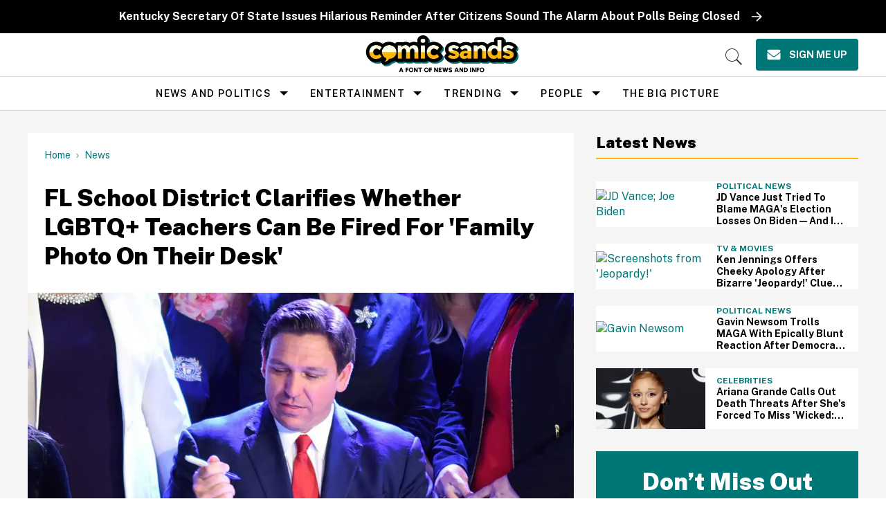

--- FILE ---
content_type: text/html; charset=utf-8
request_url: https://www.comicsands.com/florida-schools-lgbtq-teachers-photos
body_size: 111049
content:
<!DOCTYPE html><!-- Powered by RebelMouse. https://www.rebelmouse.com --><html lang="en"><head prefix="og: https://ogp.me/ns# article: https://ogp.me/ns/article#"><script type="application/ld+json">{"@context":"https://schema.org","@type":"BreadcrumbList","itemListElement":[{"@type":"ListItem","id":"https://www.comicsands.com/","item":"https://www.comicsands.com/","name":"Home","position":1},{"@type":"ListItem","id":"https://www.comicsands.com/news/","item":"https://www.comicsands.com/news/","name":"News","position":2}]}</script><script type="application/ld+json">{"@context":"https://schema.org","@type":"NewsArticle","author":{"@type":"Person","description":"Peter Karleby is a writer, content producer and performer originally from Michigan. His writing has also appeared on YourTango, Delish and Medium, and he has produced content for NBC, The New York Times and The CW, among others. When not working, he can be found tripping over his own feet on a hiking trail while singing Madonna songs to ward off lurking bears.","identifier":"19039175","image":{"@type":"ImageObject","url":"https://www.comicsands.com/media-library/eyJhbGciOiJIUzI1NiIsInR5cCI6IkpXVCJ9.eyJpbWFnZSI6Imh0dHBzOi8vYXNzZXRzLnJibC5tcy8xODIzODgyOC9vcmlnaW4ucG5nIiwiZXhwaXJlc19hdCI6MTgxNTcyMTU0Nn0.xXPMG8MpRVvlIuSSKEhua9zfUpjvSs4x_co3KYgnnKY/image.png?width=210"},"name":"Peter Karleby","url":"https://www.comicsands.com/u/johnsundholm"},"dateModified":"2023-04-11T17:15:19Z","datePublished":"2022-08-05T10:16:49Z","description":"Amid massive confusion over how Florida Governor Ron DeSantis' administration will implement and enforce its \"Don't Say Gay\" bill, Orange County schools has issued clarification that LGBTQ+ teachers won't be fired for displaying family photos.","headline":"Orange County Public Schools: LGBTQ+ Teachers Won't Be Fired For Family Photos","image":[{"@type":"ImageObject","height":600,"url":"https://www.comicsands.com/media-library/image.jpg?id=30540873&width=1200&height=600&coordinates=0%2C0%2C0%2C28","width":1200},{"@type":"ImageObject","height":1200,"url":"https://www.comicsands.com/media-library/image.jpg?id=30540873&width=1200&height=1200&coordinates=263%2C0%2C309%2C0","width":1200},{"@type":"ImageObject","height":1500,"url":"https://www.comicsands.com/media-library/image.jpg?id=30540873&width=2000&height=1500&coordinates=158%2C0%2C204%2C0","width":2000},{"@type":"ImageObject","height":700,"url":"https://www.comicsands.com/media-library/image.jpg?id=30540873&width=1245&height=700&coordinates=19%2C0%2C65%2C0","width":1245}],"keywords":["ron desantis","schools","lgbtq","anti lgbtq","orange county","family photos","florida"],"mainEntityOfPage":{"@id":"https://www.comicsands.com/florida-schools-lgbtq-teachers-photos","@type":"WebPage"},"publisher":{"@type":"Organization","logo":{"@type":"ImageObject","url":"https://www.comicsands.com/media-library/eyJhbGciOiJIUzI1NiIsInR5cCI6IkpXVCJ9.eyJpbWFnZSI6Imh0dHBzOi8vYXNzZXRzLnJibC5tcy81Mjk1NjE5MS9vcmlnaW4ucG5nIiwiZXhwaXJlc19hdCI6MTc5ODk4NzIzMH0.OylGJhnoCwgBxqQGpUv1Z-GjhCPOlHG63adZ1cYIt2w/image.png?width=210"},"name":"Comic Sands"},"thumbnailUrl":"https://www.comicsands.com/media-library/image.jpg?id=30540873&amp;width=210","url":"https://www.comicsands.com/florida-schools-lgbtq-teachers-photos"}</script><meta charset="utf-8"/><link rel="preload" as="font" href="https://fonts.gstatic.com/s/publicsans/v15/ijwRs572Xtc6ZYQws9YVwnNGfJ7QwOk1.woff2" type="font/woff2" crossorigin=""/><link rel="preload" as="font" href="https://fonts.gstatic.com/s/readexpro/v21/SLXnc1bJ7HE5YDoGPuzj_dh8uc7wUy8ZQQyX2KY8TL0kGZN6blTC4USWhWEhtP30axMO.woff2" type="font/woff2" crossorigin=""/><script type="text/javascript" class="rm-i-script">
window._rmInpZillaSafeSelectorList = [
    "DIV#adthrive-sticky-outstream-close",
    "DIV#adthrive-collapse-close",
    ".rm-stats-tracked"
];
</script><meta name="robots" content="max-image-preview:large"/><link rel="preload" imagesrcset="https://www.comicsands.com/media-library/image.jpg?id=30540873&width=1245&height=700&quality=55&coordinates=19%2C0%2C65%2C0 3x, https://www.comicsands.com/media-library/image.jpg?id=30540873&width=1245&height=700&quality=55&coordinates=19%2C0%2C65%2C0 2x, https://www.comicsands.com/media-library/image.jpg?id=30540873&width=1245&height=700&quality=55&coordinates=19%2C0%2C65%2C0 1x" as="image" fetchpriority="high"/><link rel="canonical" href="https://www.comicsands.com/florida-schools-lgbtq-teachers-photos"/><meta property="fb:app_id" content="200167090048537"/><meta name="twitter:site" content="@"/><meta name="twitter:site:id" content=""/><meta property="og:type" content="article"/><meta property="og:url" content="https://www.comicsands.com/florida-schools-lgbtq-teachers-photos"/><meta property="og:site_name" content="Comic Sands"/><meta property="og:image" content="https://www.comicsands.com/media-library/image.jpg?id=30540873&width=1200&height=600&coordinates=0%2C0%2C0%2C28"/><meta property="og:image:width" content="1200"/><meta property="og:image:height" content="600"/><meta property="og:title" content="FL School District Clarifies Whether LGBTQ+ Teachers Can Be Fired For &#39;Family Photo On Their Desk&#39;"/><meta property="og:description" content="Amid massive confusion over how Florida Governor Ron DeSantis&#39; administration will implement and enforce its &quot;Don&#39;t Say Gay&quot; bill, Orange County schools has issued clarification that LGBTQ+ teachers won&#39;t be fired for displaying family photos."/><meta name="description" content="Amid massive confusion over how Florida Governor Ron DeSantis&#39; administration will implement and enforce its &quot;Don&#39;t Say Gay&quot; bill, Orange County schools has issued clarification that LGBTQ+ teachers won&#39;t be fired for displaying family photos."/><meta name="keywords" content="ron desantis, schools, lgbtq, anti lgbtq, orange county, family photos, florida"/><meta property="article:publisher" content="132916197323514"/><meta name="referrer" content="always"/><meta name="twitter:card" content="summary_large_image"/><meta name="twitter:image" content="https://www.comicsands.com/media-library/image.jpg?id=30540873&width=1200&height=600&coordinates=0%2C0%2C0%2C28"/><link rel="preconnect" href="https://assets.rebelmouse.io/" crossorigin="anonymous"/><link rel="preconnect" href="https://user-stats.rbl.ms/" crossorigin="anonymous"/><link rel="preconnect" href="https://pages-stats.rbl.ms/" crossorigin="anonymous"/><!--link rel="preload" href="https://static.rbl.ms/static/fonts/fontawesome/fontawesome-mini.woff" as="font" type="font/woff2" crossorigin--><script type="text/javascript" class="rm-i-script">navigator.userAgent.includes("Chrome")&&function(e,t,n,r,i,o,a,u,c,s,p,l,f,v,d){var m,h,g,y,E=["click","contextmenu","dblclick","gotpointercapture","keydown","keypress","keyup","lostpointercapture","mousedown","mouseup","pointercancel","pointerdown","pointerenter","pointerleave","pointerover","pointerup","touchcancel","touchend","touchstart"],w=["scroll","wheel","mousemove","pointermove","touchmove"],P=new c,I=new c,L=new c,T="_rmStopped",S="rmInpZillaSafe",k="_rmImmediatelyStopped",_=e.setTimeout,b=e.clearTimeout,A=a.prototype,B=s&&"scheduling"in s&&"isInputPending"in s.scheduling;function C(e){return e&&e.canceled?Promise.resolve():(t=(e||{}).space||0,new Promise((function(e){t>0?_(e,0):d(e)}))).then((function(){if(B&&s.scheduling.isInputPending({includeContinuous:!0}))return C(e)}));var t}function Z(e){return e&&(e instanceof n||"function"==typeof e)}function x(e){return e&&"handleEvent"in e}function H(e){return"dataset"in e&&e.dataset.inpZillaSkip}function M(e,t,n,r,i,o){if(!(n[k]||r===u&&n[T]&&t!==n.target)){var a,c={get:(a={target:i,currentTarget:o},function(e,t,n){if(t in a)return a[t];var r=p.get(e,t);return Z(r)?function(){return p.apply(r,e,arguments)}:r}),set:p.set},s=new Proxy(n,c);try{x(e)?e.handleEvent.call(e,s):e.call(t,s)}catch(e){v(e)}}}function O(e){return function(t){var n=this,r=t.eventPhase,i=t.currentTarget,o=t.target;if(H(n))M(e,n,t,r,o,i);else{var a={canceled:!1,space:50};L.has(e)&&(L.get(e).canceled=!0),L.set(e,a),C(a).then((function(){a.canceled||(L.delete(e),M(e,n,t,r,o,i))}))}}}function j(e){return f.length>0&&e instanceof r&&e.dataset}function q(e){var t=!!f.some((function(t){return e.closest(t)}));e.dataset[S]=t?1:0}function F(e){return!!j(e)&&(S in e.dataset||q(e),1==e.dataset[S])}function G(e,t){var n=function(e,t){return!function(e,t){return!function(e){return e&&e.passive}(t)&&function(e){var t=e;return x(e)&&(t=e.handleEvent),!!(t&&t.length>0)}(e)}(e,t)}(e,t);return function(t){var r=this,i=t.eventPhase,o=t.currentTarget,u=t.target,c=t.timeStamp,s=new a("rm").timeStamp-c;function p(){M(e,r,t,i,u,o)}var l=!t.cancelable,f=!H(r),v=s>=20||n||l||function(e){return F(e.target)||F(e.currentTarget)}(t);f&&v?C().then(p):p()}}function N(e,t,n,r){if(!e.has(t)){var i=n(t,r);e.set(t,i)}return e.get(t)}function R(e){E.forEach((function(t){var n="on"+t;Object.defineProperty(e,n,{set:function(e){var n=this,r="__rmInpOn"+t;n[r]&&n.removeEventListener(t,n[r],{passive:!0}),n[r]=e,n.addEventListener(t,e,{passive:!0})}})}))}function U(e,t){return function(){this[e]=!0,t.apply(this,arguments)}}function z(){return!0}e.addEventListener("pointerup",z,{passive:!0}),e.addEventListener("pointerdown",z,{passive:!0}),(m=i.prototype).addEventListener=(h=m.addEventListener,function(t,n,r){var i=this||e;j(i)&&q(i);var o=n;n&&(o=w.includes(t)?N(I,n,O,r):N(P,n,G,r));var a=l.from(arguments);return a[1]=o,h.apply(i,a)}),m.removeEventListener=function(t){return function(n,r){var i,o=this||e,a=r;r&&(w.includes(n)&&I.has(r)?i=I:P.has(r)&&(i=P),i&&(a=i.get(r),i.delete(r)));var u=l.from(arguments);return u[1]=a,t.apply(o,u)}}(m.removeEventListener),R(e),R(t),R(o.prototype),g=A.stopPropagation,y=A.stopImmediatePropagation,A.stopPropagation=U(T,g),A.stopImmediatePropagation=U(k,y),function(){var t=new c;function n(e){return t.has(e)&&t.set(e,!0),b(e)}e.setTimeout=function(n,r){var i=this,o=l.from(arguments).splice(2);if(!Z(n))return _.apply(e,arguments);function a(){t.get(u)||n.apply(i,o),t.delete(u)}var u=_((function(){C().then(a).catch(v)}),r);return t.set(u,!1),u},e.setInterval=function(e,n){var r=this,i=l.from(arguments).splice(2);function o(){t.get(c)||e.apply(r,i)}function a(){return _(u,n)}function u(){t.get(c)?t.delete(c):C().then(o).catch(v).finally(a)}var c=a();return t.set(c,!1),c},e.clearInterval=n,e.clearTimeout=n}()}(window,document,Function,Element,EventTarget,HTMLElement,Event,Event.BUBBLING_PHASE,Map,navigator,Reflect,Array,window._rmInpZillaSafeSelectorList||[],console.error,requestIdleCallback);</script><script class="rm-i-script">window.REBELMOUSE_BOOTSTRAP_DATA = {"isUserLoggedIn": false, "site": {"id": 17800991, "isCommunitySite": false}, "runner": {"id": 17800991}, "post": {"id": 2668631529, "sections": [0, 2251267394, 2259044820, 17253483, 17253486], "shareUrl": "https%3A%2F%2Fwww.comicsands.com%2Fflorida-schools-lgbtq-teachers-photos", "status": 0, "tags": ["ron desantis", "schools", "lgbtq", "anti lgbtq", "orange county", "family photos", "florida"]}, "path": "/florida-schools-lgbtq-teachers-photos", "pathParams": {}, "resourceId": "pp_2668631529", "fbId": "200167090048537", "fbAppVersion": "v2.5", "clientGaId": "UA-47479881-19", "messageBusUri": "wss://messages.rebelmouse.io", "section": {"id": null}, "tag": {"slug": "florida"}, "fullBootstrapUrl": "/res/bootstrap/data.js?site_id=17800991\u0026resource_id=pp_2668631529\u0026path_params=%7B%7D\u0026override_device=desktop\u0026post_id=2668631529", "whitelabel_menu": {}, "useRiver": false, "engine": {"recaptchaSiteKey": null, "lazyLoadShortcodeImages": true, "backButtonGoToPage": true, "changeParticleUrlScroll": false, "countKeepReadingAsPageview": true, "defaultVideoPlayer": "", "theoPlayerLibraryLocation": "", "trackPageViewOnParticleUrlScroll": false, "webVitalsSampleRate": 100, "overrideDevicePixelRatio": null, "image_quality_level": 55, "sendEventsToCurrentDomain": false, "enableLoggedOutUserTracking": false, "useSmartLinks2": true}};
    </script><script class="rm-i-script">window.REBELMOUSE_BASE_ASSETS_URL = "https://www.comicsands.com/static/dist/social-ux/";
        window.REBELMOUSE_BASE_SSL_DOMAIN = "https://www.comicsands.com";
        window.REBELMOUSE_TASKS_QUEUE = [];
        window.REBELMOUSE_LOW_TASKS_QUEUE = [];
        window.REBELMOUSE_LOWEST_TASKS_QUEUE = [];
        window.REBELMOUSE_ACTIVE_TASKS_QUEUE = [];
        window.REBELMOUSE_STDLIB = {};
        window.RM_OVERRIDES = {};
        window.RM_AD_LOADER = [];
    </script><script src="https://www.comicsands.com/static/dist/social-ux/main.36c3749fa49db81ecd4f.bundle.mjs" class="rm-i-script" type="module" async="async" data-js-app="true" data-src-host="https://www.comicsands.com" data-src-file="main.mjs"></script><script src="https://www.comicsands.com/static/dist/social-ux/main.d0b30db35abc6251a38d.bundle.js" class="rm-i-script" nomodule="nomodule" defer="defer" data-js-app="true" data-src-host="https://www.comicsands.com" data-src-file="main.js"></script><script src="https://www.comicsands.com/static/dist/social-ux/runtime.5f2854bedb02943ff2a5.bundle.mjs" class="rm-i-script" type="module" async="async" data-js-app="true" data-src-host="https://www.comicsands.com" data-src-file="runtime.mjs"></script><script src="https://www.comicsands.com/static/dist/social-ux/runtime.5fe7c9a46d72403f8fd3.bundle.js" class="rm-i-script" nomodule="nomodule" defer="defer" data-js-app="true" data-src-host="https://www.comicsands.com" data-src-file="runtime.js"></script><!-- we collected enough need to fix it first before turn in back on--><!--script src="//cdn.ravenjs.com/3.16.0/raven.min.js" crossorigin="anonymous"></script--><!--script type="text/javascript">
        Raven.config('https://6b64f5cc8af542cbb920e0238864390a@sentry.io/147999').install();
    </script--><link rel="manifest" href="/manifest.json"/><meta name="theme-color" content="#647187"/><script class="rm-i-script">
        if ('serviceWorker' in navigator) {
          window.addEventListener('load', function() {
            navigator.serviceWorker.register('/sw.js').then(function(registration) {
              console.log('ServiceWorker registration successful with scope: ', registration.scope);
            }, function(err) {
              console.log('ServiceWorker registration failed: ', err);
            });
          });
        } else {
          console.log('ServiceWorker not enabled');
        }
    </script><script class="rm-i-script">
        // fallback error prone google tag setup
        var googletag = googletag || {};
        googletag.cmd = googletag.cmd || [];
    </script><meta http-equiv="X-UA-Compatible" content="IE=edge"/><link rel="alternate" type="application/rss+xml" title="Comic Sands" href="/feeds/news/lgbtq.rss"/><meta name="viewport" content="width=device-width,initial-scale=1,minimum-scale=1.0"/><!-- TODO: move the default value from here --><title>Orange County Public Schools: LGBTQ+ Teachers Won't Be Fired For Family Photos - Comic Sands</title><style class="rm-i-styles">
        article,aside,details,figcaption,figure,footer,header,hgroup,nav,section{display:block;}audio,canvas,video{display:inline-block;}audio:not([controls]){display:none;}[hidden]{display:none;}html{font-size:100%;-webkit-text-size-adjust:100%;-ms-text-size-adjust:100%;}body{margin:0;font-size:1em;line-height:1.4;}body,button,input,select,textarea{font-family:Tahoma,sans-serif;color:#5A5858;}::-moz-selection{background:#145A7C;color:#fff;text-shadow:none;}::selection{background:#145A7C;color:#fff;text-shadow:none;}:focus{outline:5px auto #2684b1;}a:hover,a:active{outline:0;}abbr[title]{border-bottom:1px dotted;}b,strong{font-weight:bold;}blockquote{margin:1em 40px;}dfn{font-style:italic;}hr{display:block;height:1px;border:0;border-top:1px solid #ccc;margin:1em 0;padding:0;}ins{background:#ff9;color:#000;text-decoration:none;}mark{background:#ff0;color:#000;font-style:italic;font-weight:bold;}pre,code,kbd,samp{font-family:monospace,serif;_font-family:'courier new',monospace;font-size:1em;}pre{white-space:pre;white-space:pre-wrap;word-wrap:break-word;}q{quotes:none;}q:before,q:after{content:"";content:none;}small{font-size:85%;}sub,sup{font-size:75%;line-height:0;position:relative;vertical-align:baseline;}sup{top:-0.5em;}sub{bottom:-0.25em;}ul,ol{margin:1em 0;padding:0 0 0 40px;}dd{margin:0 0 0 40px;}nav ul,nav ol{list-style:none;list-style-image:none;margin:0;padding:0;}img{border:0;-ms-interpolation-mode:bicubic;vertical-align:middle;}svg:not(:root){overflow:hidden;}figure{margin:0;}form{margin:0;}fieldset{border:0;margin:0;padding:0;}label{cursor:pointer;}legend{border:0;padding:0;}button,input{line-height:normal;}button,input[type="button"],input[type="reset"],input[type="submit"]{cursor:pointer;-webkit-appearance:button;}input[type="checkbox"],input[type="radio"]{box-sizing:border-box;padding:0;}input[type="search"]{-webkit-appearance:textfield;box-sizing:content-box;}input[type="search"]::-webkit-search-decoration{-webkit-appearance:none;}button::-moz-focus-inner,input::-moz-focus-inner{border:0;padding:0;}textarea{overflow:auto;vertical-align:top;resize:vertical;}input:invalid,textarea:invalid{background-color:#fccfcc;}table{border-collapse:collapse;border-spacing:0;}td{vertical-align:top;}.ir{display:block;border:0;text-indent:-999em;overflow:hidden;background-color:transparent;background-repeat:no-repeat;text-align:left;direction:ltr;}.ir br{display:none;}.hidden{display:none !important;visibility:hidden;}.visuallyhidden{border:0;clip:rect(0 0 0 0);height:1px;margin:-1px;overflow:hidden;padding:0;position:absolute;width:1px;}.visuallyhidden.focusable:active,.visuallyhidden.focusable:focus{clip:auto;height:auto;margin:0;overflow:visible;position:static;width:auto;}.invisible{visibility:hidden;}.clearfix:before,.clearfix:after{content:"";display:table;}.clearfix:after{clear:both;}.clearfix{zoom:1;}.zindex20{z-index:20;}.zindex30{z-index:30;}.zindex40{z-index:40;}.zindex50{z-index:50;}html{font-size:10px;line-height:1.4;color:#282828;font-weight:normal;}body,button,input,select,textarea{color:#282828;}.col,body{font-size:1.6rem;line-height:1.4;}a{color:rgba(94, 13, 12, 1);text-decoration:none;}a:hover{color:rgba(40, 40, 40, 1);text-decoration:none;}.with-primary-color{color:rgba(94, 13, 12, 1);}.with-primary-color:hover{color:rgba(40, 40, 40, 1);}.js-tab,.js-keep-reading,.js-toggle{cursor:pointer;}.noselect{-webkit-touch-callout:none;-webkit-user-select:none;-khtml-user-select:none;-moz-user-select:none;-ms-user-select:none;user-select:none;}.tabs__tab{display:inline-block;padding:10px;}.tabs__tab-content{display:none;}.tabs__tab-content.active{display:block;}button:focus,input[type="text"],input[type="email"]{outline:0;}audio,canvas,iframe,img,svg,video{vertical-align:middle;max-width:100%;}textarea{resize:vertical;}.main{background-color:#f4f4f4;position:relative;overflow:hidden;}.valign-wrapper{display:-webkit-flex;display:-ms-flexbox;display:flex;-webkit-align-items:center;-ms-flex-align:center;align-items:center;}.valign-wrapper .valign{display:block;}#notification{position:fixed;}.article-module__controls-placeholder{position:absolute;}.display-block{display:block;}.cover-all{position:absolute;width:100%;height:100%;}.full-width{width:100%;}.fa{font-family:FontAwesome,"fontawesome-mini" !important;}.fa.fa-instagram{font-size:1.15em;}.fa-googleplus:before{content:"\f0d5";}.post-partial,.overflow-visible{overflow:visible !important;}.attribute-data{margin:0 10px 10px 0;padding:5px 10px;background-color:rgba(94, 13, 12, 1);color:white;border-radius:3px;margin-bottom:10px;display:inline-block;}.attribute-data[value=""]{display:none;}.badge{display:inline-block;overflow:hidden;}.badge-image{border-radius:100%;}.js-expandable.expanded .js-expand,.js-expandable:not(.expanded) .js-contract{display:none;}.js-scroll-trigger{display:block;width:100%;}.sticky-target:not(.legacy){position:fixed;opacity:0;top:0;will-change:transform;transform:translate3d(0px,0px,0px);}.sticky-target.legacy{position:relative;}.sticky-target.legacy.sticky-active{position:fixed;}.color-inherit:hover,.color-inherit{color:inherit;}.js-appear-on-expand{transition:all 350ms;height:0;overflow:hidden;opacity:0;}.content-container{display:none;}.expanded .content-container{display:block;}.expanded .js-appear-on-expand{opacity:1;height:auto;}.logged-out-user .js-appear-on-expand{height:0;opacity:0;}.h1,.h2{margin:0;padding:0;font-size:1em;font-weight:normal;}.lazyload-placeholder{display:none;position:absolute;text-align:center;background:rgba(0,0,0,0.1);top:0;bottom:0;left:0;right:0;}div[runner-lazy-loading] .lazyload-placeholder,iframe[runner-lazy-loading] + .lazyload-placeholder{display:block;}.abs-pos-center{position:absolute;top:0;bottom:0;left:0;right:0;margin:auto;}.relative{position:relative;}.runner-spinner{position:absolute;top:0;bottom:0;left:0;right:0;margin:auto;width:50px;}.runner-spinner:before{content:"";display:block;padding-top:100%;}.rm-non-critical-loaded .runner-spinner-circular{animation:rotate 2s linear infinite;height:100%;transform-origin:center center;width:100%;position:absolute;top:0;bottom:0;left:0;right:0;margin:auto;}.position-relative{position:relative;}.collection-button{display:inline-block;}.rm-non-critical-loaded .runner-spinner-path{stroke-dasharray:1,200;stroke-dashoffset:0;animation:dash 1.5s ease-in-out infinite,color 6s ease-in-out infinite;stroke-linecap:round;}.pagination-container .pagination-wrapper{display:flex;align-items:center;}.pagination-container .pagination-wrapper a{color:rgba(59,141,242,1);margin:0 5px;}@keyframes rotate{100%{transform:rotate(360deg);}}@keyframes dash{0%{stroke-dasharray:1,200;stroke-dashoffset:0;}50%{stroke-dasharray:89,200;stroke-dashoffset:-35px;}100%{stroke-dasharray:89,200;stroke-dashoffset:-124px;}}@keyframes color{100%,0%{stroke:rgba(255,255,255,1);}40%{stroke:rgba(255,255,255,0.6);}66%{stroke:rgba(255,255,255,0.9);}80%,90%{stroke:rgba(255,255,255,0.7);}}.js-section-loader-feature-container > .slick-list > .slick-track > .slick-slide:not(.slick-active){height:0;visibility:hidden;}.rebellt-item-media-container .instagram-media{margin-left:auto !important;margin-right:auto !important;}.js-hidden-panel{position:fixed;top:0;left:0;right:0;transition:all 300ms;z-index:10;}.js-hidden-panel.active{transform:translate3d(0,-100%,0);}.content{margin-left:auto;margin-right:auto;max-width:1100px;width:90%;}.ad-tag{text-align:center;}.ad-tag__inner{display:inline-block;}.content .ad-tag{margin-left:-5%;margin-right:-5%;}@media (min-width:768px){.content .ad-tag{margin-left:auto;margin-right:auto;}}.user-prefs{display:none;}.no-mb:not(:last-child){margin-bottom:0;}.no-mt:not(:first-child){margin-top:0;}.sm-mt-0:not(:empty):before,.sm-mt-1:not(:empty):before,.sm-mt-2:not(:empty):before,.sm-mb-0:not(:empty):after,.sm-mb-1:not(:empty):after,.sm-mb-2:not(:empty):after,.md-mt-0:not(:empty):before,.md-mt-1:not(:empty):before,.md-mt-2:not(:empty):before,.md-mb-0:not(:empty):after,.md-mb-1:not(:empty):after,.md-mb-2:not(:empty):after,.lg-mt-0:not(:empty):before,.lg-mt-1:not(:empty):before,.lg-mt-2:not(:empty):before,.lg-mb-0:not(:empty):after,.lg-mb-1:not(:empty):after,.lg-mb-2:not(:empty):after{content:'';display:block;overflow:hidden;}.sm-mt-0:not(:empty):before{margin-bottom:0;}.sm-mt-0 > *{margin-top:0;}.sm-mt-1:not(:empty):before{margin-bottom:-10px;}.sm-mt-1 > *{margin-top:10px;}.sm-mt-2:not(:empty):before{margin-bottom:-20px;}.sm-mt-2 > *{margin-top:20px;}.sm-mb-0:not(:empty):after{margin-top:0;}.sm-mb-0 > *{margin-bottom:0;}.sm-mb-1:not(:empty):after{margin-top:-10px;}.sm-mb-1 > *{margin-bottom:10px;}.sm-mb-2:not(:empty):after{margin-top:-20px;}.sm-mb-2 > *{margin-bottom:20px;}@media (min-width:768px){.md-mt-0:not(:empty):before{margin-bottom:0;}.md-mt-0 > *{margin-top:0;}.md-mt-1:not(:empty):before{margin-bottom:-10px;}.md-mt-1 > *{margin-top:10px;}.md-mt-2:not(:empty):before{margin-bottom:-20px;}.md-mt-2 > *{margin-top:20px;}.md-mb-0:not(:empty):after{margin-top:0;}.md-mb-0 > *{margin-bottom:0;}.md-mb-1:not(:empty):after{margin-top:-10px;}.md-mb-1 > *{margin-bottom:10px;}.md-mb-2:not(:empty):after{margin-top:-20px;}.md-mb-2 > *{margin-bottom:20px;}}@media (min-width:1024px){.lg-mt-0:not(:empty):before{margin-bottom:0;}.lg-mt-0 > *{margin-top:0;}.lg-mt-1:not(:empty):before{margin-bottom:-10px;}.lg-mt-1 > *{margin-top:10px;}.lg-mt-2:not(:empty):before{margin-bottom:-20px;}.lg-mt-2 > *{margin-top:20px;}.lg-mb-0:not(:empty):after{margin-top:0;}.lg-mb-0 > *{margin-bottom:0;}.lg-mb-1:not(:empty):after{margin-top:-10px;}.lg-mb-1 > *{margin-bottom:10px;}.lg-mb-2:not(:empty):after{margin-top:-20px;}.lg-mb-2 > *{margin-bottom:20px;}}.sm-cp-0{padding:0;}.sm-cp-1{padding:10px;}.sm-cp-2{padding:20px;}@media (min-width:768px){.md-cp-0{padding:0;}.md-cp-1{padding:10px;}.md-cp-2{padding:20px;}}@media (min-width:1024px){.lg-cp-0{padding:0;}.lg-cp-1{padding:10px;}.lg-cp-2{padding:20px;}}.mb-2 > *{margin-bottom:20px;}.mb-2 > :last-child{margin-bottom:0;}.v-sep > *{margin-bottom:20px;}@media (min-width:768px){.v-sep > *{margin-bottom:40px;}}.v-sep > *:last-child{margin-bottom:0;}@media only screen and (max-width:767px){.hide-mobile{display:none !important;}}@media only screen and (max-width:1023px){.hide-tablet-and-mobile{display:none !important;}}@media only screen and (min-width:768px){.hide-tablet-and-desktop{display:none !important;}}@media only screen and (min-width:768px) and (max-width:1023px){.hide-tablet{display:none !important;}}@media only screen and (min-width:1024px){.hide-desktop{display:none !important;}}.row.px10{margin-left:-10px;margin-right:-10px;}.row.px10 > .col{padding-left:10px;padding-right:10px;}.row.px20{margin-left:-20px;margin-right:-20px;}.row.px20 > .col{padding-left:20px;padding-right:20px;}.row{margin-left:auto;margin-right:auto;overflow:hidden;}.row:after{content:'';display:table;clear:both;}.row:not(:empty){margin-bottom:-20px;}.col{margin-bottom:20px;}@media (min-width:768px){.col{margin-bottom:40px;}.row:not(:empty){margin-bottom:-40px;}}.row .col{float:left;box-sizing:border-box;}.row .col.pull-right{float:right;}.row .col.s1{width:8.3333333333%;}.row .col.s2{width:16.6666666667%;}.row .col.s3{width:25%;}.row .col.s4{width:33.3333333333%;}.row .col.s5{width:41.6666666667%;}.row .col.s6{width:50%;}.row .col.s7{width:58.3333333333%;}.row .col.s8{width:66.6666666667%;}.row .col.s9{width:75%;}.row .col.s10{width:83.3333333333%;}.row .col.s11{width:91.6666666667%;}.row .col.s12{width:100%;}@media only screen and (min-width:768px){.row .col.m1{width:8.3333333333%;}.row .col.m2{width:16.6666666667%;}.row .col.m3{width:25%;}.row .col.m4{width:33.3333333333%;}.row .col.m5{width:41.6666666667%;}.row .col.m6{width:50%;}.row .col.m7{width:58.3333333333%;}.row .col.m8{width:66.6666666667%;}.row .col.m9{width:75%;}.row .col.m10{width:83.3333333333%;}.row .col.m11{width:91.6666666667%;}.row .col.m12{width:100%;}}@media only screen and (min-width:1024px){.row .col.l1{width:8.3333333333%;}.row .col.l2{width:16.6666666667%;}.row .col.l3{width:25%;}.row .col.l4{width:33.3333333333%;}.row .col.l5{width:41.6666666667%;}.row .col.l6{width:50%;}.row .col.l7{width:58.3333333333%;}.row .col.l8{width:66.6666666667%;}.row .col.l9{width:75%;}.row .col.l10{width:83.3333333333%;}.row .col.l11{width:91.6666666667%;}.row .col.l12{width:100%;}}.widget{position:relative;box-sizing:border-box;}.widget:hover .widget__headline a{color:rgba(40, 40, 40, 1);}.widget__headline{color:#282828;cursor:pointer;}.widget__headline-text{font-family:inherit;color:inherit;word-break:break-word;}.widget__section-text{display:block;}.image,.widget__image{background-position:center;background-repeat:no-repeat;background-size:cover;display:block;z-index:0;}.widget__play{position:absolute;width:100%;height:100%;text-align:center;}.rm-widget-image-holder{position:relative;}.rm-video-holder{position:absolute;width:100%;height:100%;top:0;left:0;}.rm-zindex-hidden{display:none;z-index:-1;}.rm-widget-image-holder .widget__play{top:0;left:0;}.image.no-image{background-color:#e4e4e4;}.widget__video{position:relative;}.widget__video .rm-scrop-spacer{padding-bottom:56.25%;}.widget__video.rm-video-tiktok{max-width:605px;}.widget__video video,.widget__video iframe{position:absolute;top:0;left:0;height:100%;}.widget__product-vendor{font-size:1.5em;line-height:1.5;margin:25px 0;}.widget__product-buy-link{margin:15px 0;}.widget__product-buy-link-btn{background-color:#000;color:#fff;display:inline-block;font-size:1.6rem;line-height:1em;padding:1.25rem;font-weight:700;}.widget__product-buy-btn:hover{color:#fff;}.widget__product-price{font-size:1.5em;line-height:1.5;margin:25px 0;}.widget__product-compare-at-price{text-decoration:line-through;}.rebellt-item.is--mobile,.rebellt-item.is--tablet{margin-bottom:0.85em;}.rebellt-item.show_columns_on_mobile.col2,.rebellt-item.show_columns_on_mobile.col3{display:inline-block;vertical-align:top;}.rebellt-item.show_columns_on_mobile.col2{width:48%;}.rebellt-item.show_columns_on_mobile.col3{width:32%;}@media only screen and (min-width:768px){.rebellt-item.col2:not(.show_columns_on_mobile),.rebellt-item.col3:not(.show_columns_on_mobile){display:inline-block;vertical-align:top;}.rebellt-item.col2:not(.show_columns_on_mobile){width:48%;}.rebellt-item.col3:not(.show_columns_on_mobile){width:32%;}}.rebellt-item.parallax{background-size:cover;background-attachment:fixed;position:relative;left:calc(-50vw + 50%);width:100vw;min-height:100vh;padding:0 20%;box-sizing:border-box;max-width:inherit;text-align:center;z-index:3;}.rebellt-item.parallax.is--mobile{background-position:center;margin-bottom:0;padding:0 15%;}.rebellt-item.parallax.has-description:before,.rebellt-item.parallax.has-description:after{content:"";display:block;padding-bottom:100%;}.rebellt-item.parallax.has-description.is--mobile:before,.rebellt-item.parallax.has-description.is--mobile:after{padding-bottom:90vh;}.rebellt-item.parallax h3,.rebellt-item.parallax p{color:white;text-shadow:1px 0 #000;}.rebellt-item.parallax.is--mobile p{font-size:18px;font-weight:400;}.rebellt-ecommerce h3{font-size:1.8em;margin-bottom:15px;}.rebellt-ecommerce--vendor{font-size:1.5em;line-height:1.5;margin:25px 0;}.rebellt-ecommerce--price{font-size:1.5em;line-height:1.5;margin:25px 0;}.rebellt-ecommerce--compare-at-price{text-decoration:line-through;}.rebellt-ecommerce--buy{margin:15px 0;}.rebellt-ecommerce--btn{background-color:#000;color:#fff;display:inline-block;font-size:1.6rem;line-height:1em;padding:1.25rem;font-weight:700;}.rebellt-ecommerce--btn:hover{color:#fff;}.rebelbar.skin-simple{height:50px;line-height:50px;color:#282828;font-size:1.2rem;border-left:none;border-right:none;background-color:#fff;}.rebelbar.skin-simple .rebelbar__inner{position:relative;height:100%;margin:0 auto;padding:0 20px;max-width:1300px;}.rebelbar.skin-simple .logo{float:left;}.rebelbar.skin-simple .logo__image{max-height:50px;max-width:190px;}.rebelbar--fake.skin-simple{position:relative;border-color:#fff;}.rebelbar--fixed.skin-simple{position:absolute;width:100%;z-index:3;}.with-fixed-header .rebelbar--fixed.skin-simple{position:fixed;top:0;}.rebelbar.skin-simple .rebelbar__menu-toggle{position:relative;cursor:pointer;float:left;text-align:center;font-size:0;width:50px;margin-left:-15px;height:100%;color:#282828;}.rebelbar.skin-simple i{vertical-align:middle;display:inline-block;font-size:20px;}.rebelbar.skin-simple .rebelbar__menu-toggle:hover{color:rgba(40, 40, 40, 1);}.rebelbar.skin-simple .rebelbar__section-links{display:none;padding:0 100px 0 40px;overflow:hidden;height:100%;}.rebelbar.skin-simple .rebelbar__section-list{margin:0 -15px;height:100%;}.rebelbar.skin-simple .rebelbar__section-links li{display:inline-block;padding:0 15px;text-align:left;}.rebelbar.skin-simple .rebelbar__section-link{color:#282828;display:block;font-size:1.8rem;font-weight:400;text-decoration:none;}.rebelbar.skin-simple .rebelbar__section-link:hover{color:rgba(40, 40, 40, 1);}.rebelbar.skin-simple .rebelbar__sharebar.sharebar{display:none;}.rebelbar.skin-simple .rebelbar__section-list.js--active .rebelbar__more-sections-button{visibility:visible;}.rebelbar.skin-simple .rebelbar__more-sections-button{cursor:pointer;visibility:hidden;}.rebelbar.skin-simple #rebelbar__more-sections{visibility:hidden;position:fixed;line-height:70px;left:0;width:100%;background-color:#1f1f1f;}.rebelbar.skin-simple #rebelbar__more-sections a{color:white;}.rebelbar.skin-simple #rebelbar__more-sections.opened{visibility:visible;}@media only screen and (min-width:768px){.rebelbar.skin-simple .rebelbar__menu-toggle{margin-right:15px;}.rebelbar.skin-simple{height:100px;line-height:100px;font-weight:700;}.rebelbar.skin-simple .logo__image{max-width:350px;max-height:100px;}.rebelbar.skin-simple .rebelbar__inner{padding:0 40px;}.rebelbar.skin-simple .rebelbar__sharebar.sharebar{float:left;margin-top:20px;margin-bottom:20px;padding-left:40px;}}@media (min-width:960px){.rebelbar.skin-simple .rebelbar__section-links{display:block;}.with-floating-shares .rebelbar.skin-simple .search-form{display:none;}.with-floating-shares .rebelbar.skin-simple .rebelbar__sharebar.sharebar{display:block;}.with-floating-shares .rebelbar.skin-simple .rebelbar__section-links{display:none;}}.menu-global{display:none;width:100%;position:fixed;z-index:3;color:white;background-color:#1a1a1a;height:100%;font-size:1.8rem;overflow-y:auto;overflow-x:hidden;line-height:1.6em;}@media (min-width:768px){.menu-global{display:block;max-width:320px;top:0;-webkit-transform:translate(-320px,0);transform:translate(-320px,0);transform:translate3d(-320px,0,0);}.menu-global,.all-content-wrapper{transition:transform .2s cubic-bezier(.2,.3,.25,.9);}}.menu-overlay{position:fixed;top:-100%;left:0;height:0;width:100%;cursor:pointer;visibility:hidden;opacity:0;transition:opacity 200ms;}.menu-opened .menu-overlay{visibility:visible;height:100%;z-index:1;opacity:1;top:0;}@media only screen and (min-width:768px){.menu-opened .menu-overlay{z-index:10;background:rgba(255,255,255,.6);}}@media (min-width:960px){.logged-out-user .rebelbar.skin-simple .menu-overlay{display:none;}}@media (min-width:600px){.rm-resized-container-5{width:5%;}.rm-resized-container-10{width:10%;}.rm-resized-container-15{width:15%;}.rm-resized-container-20{width:20%;}.rm-resized-container-25{width:25%;}.rm-resized-container-30{width:30%;}.rm-resized-container-35{width:35%;}.rm-resized-container-40{width:40%;}.rm-resized-container-45{width:45%;}.rm-resized-container-50{width:50%;}.rm-resized-container-55{width:55%;}.rm-resized-container-60{width:60%;}.rm-resized-container-65{width:65%;}.rm-resized-container-70{width:70%;}.rm-resized-container-75{width:75%;}.rm-resized-container-80{width:80%;}.rm-resized-container-85{width:85%;}.rm-resized-container-90{width:90%;}.rm-resized-container-95{width:95%;}.rm-resized-container-100{width:100%;}}.rm-embed-container{position:relative;}.rm-embed-container.rm-embed-instagram{max-width:540px;}.rm-embed-container.rm-embed-tiktok{max-width:572px;min-height:721px;}.rm-embed-container.rm-embed-tiktok blockquote,.rm-embed-twitter blockquote{all:revert;}.rm-embed-container.rm-embed-tiktok blockquote{margin-left:0;margin-right:0;position:relative;}.rm-embed-container.rm-embed-tiktok blockquote,.rm-embed-container.rm-embed-tiktok blockquote > iframe,.rm-embed-container.rm-embed-tiktok blockquote > section{width:100%;min-height:721px;display:block;}.rm-embed-container.rm-embed-tiktok blockquote > section{position:absolute;top:0;left:0;right:0;bottom:0;display:flex;align-items:center;justify-content:center;flex-direction:column;text-align:center;}.rm-embed-container.rm-embed-tiktok blockquote > section:before{content:"";display:block;width:100%;height:300px;border-radius:8px;}.rm-embed-container > .rm-embed,.rm-embed-container > .rm-embed-holder{position:absolute;top:0;left:0;}.rm-embed-holder{display:block;height:100%;width:100%;display:flex;align-items:center;}.rm-embed-container > .rm-embed-spacer{display:block;}.rm-embed-twitter{max-width:550px;margin-top:10px;margin-bottom:10px;}.rm-embed-twitter blockquote{position:relative;height:100%;width:100%;flex-direction:column;display:flex;align-items:center;justify-content:center;flex-direction:column;text-align:center;}.rm-embed-twitter:not(.rm-off) .twitter-tweet{margin:0 !important;}.logo__image,.image-element__img,.rm-lazyloadable-image{max-width:100%;height:auto;}.logo__image,.image-element__img{width:auto;}@media (max-width:768px){.rm-embed-spacer.rm-embed-spacer-desktop{display:none;}}@media (min-width:768px){.rm-embed-spacer.rm-embed-spacer-mobile{display:none;}}.sharebar{margin:0 -4px;padding:0;font-size:0;line-height:0;}.sharebar a{color:#fff;}.sharebar a:hover{text-decoration:none;color:#fff;}.sharebar .share,.sharebar .share-plus{display:inline-block;margin:0 4px;font-size:14px;font-weight:400;padding:0 10px;width:20px;min-width:20px;height:40px;line-height:38px;text-align:center;vertical-align:middle;border-radius:2px;}.sharebar .share-plus i,.sharebar .share i{display:inline-block;vertical-align:middle;}.sharebar .hide-button{display:none;}.sharebar.enable-panel .hide-button{display:inline-block;}.sharebar.enable-panel .share-plus{display:none;}.sharebar.with-first-button-caption:not(.enable-panel) .share:first-child{width:68px;}.sharebar.with-first-button-caption:not(.enable-panel) .share:first-child:after{content:'Share';padding-left:5px;vertical-align:middle;}.sharebar--fixed{display:none;position:fixed;bottom:0;z-index:1;text-align:center;width:100%;left:0;margin:20px auto;}.with-floating-shares .sharebar--fixed{display:block;}.sharebar.fly_shared:not(.enable-panel) .share:nth-child(5){display:none;}.share-media-panel .share-media-panel-pinit{position:absolute;right:0;bottom:0;background-color:transparent;}.share-media-panel-pinit_share{background-image:url('/static/img/whitelabel/runner/spritesheets/pin-it-sprite.png');background-color:#BD081C;background-position:-1px -17px;border-radius:4px;float:right;height:34px;margin:7px;width:60px;background-size:194px auto;}.share-media-panel-pinit_share:hover{opacity:.9;}@media (min-width:768px){.sharebar .share-plus .fa,.sharebar .share .fa{font-size:22px;}.sharebar .share,.sharebar .share-plus{padding:0 15px;width:30px;min-width:30px;height:60px;line-height:60px;margin:0 4px;font-size:16px;}.sharebar.with-first-button-caption:not(.enable-panel) .share:first-child{width:180px;}.sharebar.with-first-button-caption:not(.enable-panel) .share:first-child:after{content:'Share this story';padding-left:10px;vertical-align:middle;text-transform:uppercase;}.share-media-panel-pinit_share{background-position:-60px -23px;height:45px;margin:10px;width:80px;}}.action-btn{display:block;font-size:1.6rem;color:rgba(94, 13, 12, 1);cursor:pointer;border:2px solid rgba(94, 13, 12, 1);border-color:rgba(94, 13, 12, 1);border-radius:2px;line-height:1em;padding:1.6rem;font-weight:700;text-align:center;}.action-btn:hover{color:rgba(40, 40, 40, 1);border:2px solid rgba(40, 40, 40, 1);border-color:rgba(40, 40, 40, 1);}.section-headline__text{font-size:3rem;font-weight:700;line-height:1;}.section-headline__text{color:#282828;}@media (min-width:768px){.section-headline__text{font-size:3.6rem;}.content__main .section-headline__text{margin-top:-.3rem;margin-bottom:2rem;}}.module-headline__text{font-size:3rem;font-weight:700;color:rgba(91, 61, 23, 1);}@media (min-width:768px){.module-headline__text{font-size:3.6rem;}}.search-form{position:absolute;top:0;right:20px;z-index:1;}.search-form__text-input{display:none;height:42px;font-size:1.3rem;background-color:#f4f4f4;border:none;color:#8f8f8f;text-indent:10px;padding:0;width:220px;position:absolute;right:-10px;top:0;bottom:0;margin:auto;}.search-form .search-form__submit{display:none;position:relative;border:none;bottom:2px;background-color:transparent;}.search-form__text-input:focus,.search-form__submit:focus{border:0 none;-webkit-box-shadow:none;-moz-box-shadow:none;box-shadow:none;outline:0 none;}.show-search .search-form__close{position:absolute;display:block;top:0;bottom:0;margin:auto;height:1rem;right:-28px;}.search-form__open{vertical-align:middle;bottom:2px;display:inline-block;position:relative;color:#282828;font-size:1.9rem;}.show-search .search-form__text-input{display:block;}.show-search .search-form__submit{display:inline-block;vertical-align:middle;padding:0;color:#282828;font-size:1.9rem;}.search-form__close,.show-search .search-form__open{display:none;}.quick-search{display:block;border-bottom:1px solid #d2d2d2;padding:24px 0 28px;margin-bottom:20px;position:relative;}.quick-search__submit{background-color:transparent;border:0;padding:0;margin:0;position:absolute;zoom:.75;color:#000;}.quick-search__input{background-color:transparent;border:0;padding:0;font-size:1.5rem;font-weight:700;line-height:3em;padding-left:40px;width:100%;box-sizing:border-box;}@media (min-width:768px){.search-form{right:40px;}.quick-search{margin-bottom:40px;padding:0 0 20px;}.quick-search__submit{zoom:1;}.quick-search__input{line-height:2.2em;padding-left:60px;}}.search-widget{position:relative;}.search-widget__input,.search-widget__submit{border:none;padding:0;margin:0;color:#282828;background:transparent;font-size:inherit;line-height:inherit;}.social-links__link{display:inline-block;padding:12px;line-height:0;width:25px;height:25px;border-radius:50%;margin:0 6px;font-size:1.5em;text-align:center;position:relative;vertical-align:middle;color:white;}.social-links__link:hover{color:white;}.social-links__link > span{position:absolute;top:0;left:0;right:0;bottom:0;margin:auto;height:1em;}.article__body{}.body-description .horizontal-rule{border-top:2px solid #eee;}.article-content blockquote{border-left:5px solid rgba(94, 13, 12, 1);border-left-color:rgba(94, 13, 12, 1);color:#656565;padding:0 0 0 25px;margin:1em 0 1em 25px;}.article__splash-custom{position:relative;}.body hr{display:none;}.article-content .media-caption{color:#9a9a9a;font-size:1.4rem;line-height:2;}.giphy-image{margin-bottom:0;}.article-body a{word-wrap:break-word;}.article-content .giphy-image__credits-wrapper{margin:0;}.article-content .giphy-image__credits{color:#000;font-size:1rem;}.article-content .image-media,.article-content .giphy-image .media-photo-credit{display:block;}.tags{color:rgba(94, 13, 12, 1);margin:0 -5px;}.tags__item{margin:5px;display:inline-block;}.tags .tags__item{line-height:1;}.slideshow .carousel-control{overflow:hidden;}.shortcode-media .media-caption,.shortcode-media .media-photo-credit{display:block;}@media (min-width:768px){.tags{margin:0 -10px;}.tags__item{margin:10px;}.article-content__comments-wrapper{border-bottom:1px solid #d2d2d2;margin-bottom:20px;padding-bottom:40px;}}.subscription-widget{background:rgba(94, 13, 12, 1);padding:30px;}.subscription-widget .module-headline__text{text-align:center;font-size:2rem;font-weight:400;color:#fff;}.subscription-widget .social-links{margin-left:-10px;margin-right:-10px;text-align:center;font-size:0;}.subscription-widget .social-links__link{display:inline-block;vertical-align:middle;width:39px;height:39px;color:#fff;box-sizing:border-box;border-radius:50%;font-size:20px;margin:0 5px;line-height:35px;background:transparent;border:2px solid #fff;border-color:#fff;}.subscription-widget .social-links__link:hover{color:rgba(40, 40, 40, 1);border-color:rgba(40, 40, 40, 1);background:transparent;}.subscription-widget .social-links__link .fa-instagram{margin:5px 0 0 1px;}.subscription-widget__site-links{margin:30px -5px;text-align:center;font-size:.8em;}.subscription-widget__site-link{padding:0 5px;color:inherit;}.newsletter-element__form{text-align:center;position:relative;max-width:500px;margin-left:auto;margin-right:auto;}.newsletter-element__submit,.newsletter-element__input{border:0;padding:10px;font-size:1.6rem;font-weight:500;height:40px;line-height:20px;margin:0;}.newsletter-element__submit{background:rgba(91, 61, 23, 1);color:#fff;position:absolute;top:0;right:0;}.newsletter-element__submit:hover{opacity:.9;}.newsletter-element__input{background:#f4f4f4;width:100%;color:#8f8f8f;padding-right:96px;box-sizing:border-box;}.gdpr-cookie-wrapper{position:relative;left:0;right:0;padding:.5em;box-sizing:border-box;}.gdpr-cookie-controls{text-align:right;}.runner-authors-list{margin-top:0;margin-bottom:0;padding-left:0;list-style-type:none;}.runner-authors-author-wrapper{display:flex;flex-direction:row;flex-wrap:nowrap;justify-content:flex-start;align-items:stretch;align-content:stretch;}.runner-authors-avatar-thumb{display:inline-block;border-radius:100%;width:55px;height:55px;background-repeat:no-repeat;background-position:center;background-size:cover;overflow:hidden;}.runner-authors-avatar-thumb img{width:100%;height:100%;display:block;object-fit:cover;border-radius:100%;}.runner-authors-avatar-fallback{display:flex;align-items:center;justify-content:center;width:100%;height:100%;font-size:12px;line-height:1.1;text-align:center;padding:4px;background:#e0e0e0;color:#555;font-weight:600;text-transform:uppercase;border-radius:100%;overflow:hidden;}.runner-authors-author-info{width:calc(100% - 55px);}.runner-author-name-container{padding:0 6px;}.rm-breadcrumb__list{margin:0;padding:0;}.rm-breadcrumb__item{list-style-type:none;display:inline;}.rm-breadcrumb__item:last-child .rm-breadcrumb__separator{display:none;}.rm-breadcrumb__item:last-child .rm-breadcrumb__link,.rm-breadcrumb__link.disabled{pointer-events:none;color:inherit;}.social-tab-i .share-fb:after,.social-tab-i .share-tw:after{content:none;}.share-buttons .social-tab-i a{margin-right:0;}.share-buttons .social-tab-i li{line-height:1px;float:left;}.share-buttons .social-tab-i ul{margin:0;padding:0;list-style:none;}.share-tab-img{max-width:100%;padding:0;margin:0;position:relative;overflow:hidden;display:inline-block;}.share-buttons .social-tab-i{position:absolute;bottom:0;right:0;margin:0;padding:0;z-index:1;list-style-type:none;}.close-share-mobile,.show-share-mobile{background-color:rgba(0,0,0,.75);}.share-buttons .social-tab-i.show-mobile-share-bar .close-share-mobile,.share-buttons .social-tab-i .show-share-mobile,.share-buttons .social-tab-i .share{width:30px;height:30px;line-height:27px;padding:0;text-align:center;display:inline-block;vertical-align:middle;}.share-buttons .social-tab-i.show-mobile-share-bar .show-share-mobile,.share-buttons .social-tab-i .close-share-mobile{display:none;}.share-buttons .social-tab-i .icons-share{vertical-align:middle;display:inline-block;font:normal normal normal 14px/1 FontAwesome;color:white;}.social-tab-i .icons-share.fb:before{content:'\f09a';}.social-tab-i .icons-share.tw:before{content:'\f099';}.social-tab-i .icons-share.pt:before{content:'\f231';}.social-tab-i .icons-share.tl:before{content:'\f173';}.social-tab-i .icons-share.em:before{content:'\f0e0';}.social-tab-i .icons-share.sprite-shares-close:before{content:'\f00d';}.social-tab-i .icons-share.sprite-shares-share:before{content:'\f1e0';}@media only screen and (max-width:768px){.share-tab-img .social-tab-i{display:block;}.share-buttons .social-tab-i .share{display:none;}.share-buttons .social-tab-i.show-mobile-share-bar .share{display:block;}.social-tab-i li{float:left;}}@media only screen and (min-width:769px){.social-tab-i .close-share-mobile,.social-tab-i .show-share-mobile{display:none !important;}.share-tab-img .social-tab-i{display:none;}.share-tab-img:hover .social-tab-i{display:block;}.share-buttons .social-tab-i .share{width:51px;height:51px;line-height:47px;}.share-buttons .social-tab-i{margin:5px 0 0 5px;top:0;left:0;bottom:auto;right:auto;display:none;}.share-buttons .social-tab-i .share{display:block;}}.accesibility-hidden{border:0;clip:rect(1px 1px 1px 1px);clip:rect(1px,1px,1px,1px);height:1px;margin:-1px;overflow:hidden;padding:0;position:absolute;width:1px;background:#000;color:#fff;}body:not(.rm-non-critical-loaded) .follow-button{display:none;}.posts-custom .posts-wrapper:after{content:"";display:block;margin-bottom:-20px;}.posts-custom .widget{margin-bottom:20px;width:100%;}.posts-custom .widget__headline,.posts-custom .social-date{display:block;}.posts-custom .social-date{color:#a4a2a0;font-size:1.4rem;}.posts-custom[data-attr-layout_headline] .widget{vertical-align:top;}.posts-custom[data-attr-layout_headline="top"] .widget{vertical-align:bottom;}.posts-custom .posts-wrapper{margin-left:0;margin-right:0;font-size:0;line-height:0;}.posts-custom .widget{display:inline-block;}.posts-custom article{margin:0;box-sizing:border-box;font-size:1.6rem;line-height:1.4;}.posts-custom[data-attr-layout_columns="2"] article,.posts-custom[data-attr-layout_columns="3"] article,.posts-custom[data-attr-layout_columns="4"] article{margin:0 10px;}.posts-custom[data-attr-layout_columns="2"] .posts-wrapper,.posts-custom[data-attr-layout_columns="3"] .posts-wrapper,.posts-custom[data-attr-layout_columns="4"] .posts-wrapper{margin-left:-10px;margin-right:-10px;}@media (min-width:768px){.posts-custom[data-attr-layout_columns="2"] .widget{width:50%;}.posts-custom[data-attr-layout_columns="3"] .widget{width:33.3333%;}.posts-custom[data-attr-layout_columns="4"] .widget{width:25%;}}.posts-custom .widget__headline{font-size:1em;font-weight:700;word-wrap:break-word;}.posts-custom .widget__section{display:block;}.posts-custom .widget__head{position:relative;}.posts-custom .widget__head .widget__body{position:absolute;padding:5%;bottom:0;left:0;box-sizing:border-box;width:100%;background:rgba(0,0,0,0.4);background:linear-gradient(transparent 5%,rgba(0,0,0,0.5));}.posts-custom .widget__head .social-author__name,.posts-custom .widget__head .main-author__name,.posts-custom .widget__head .social-author__social-name,.posts-custom .widget__head .main-author__social-name,.posts-custom .widget__head .widget__headline,.posts-custom .widget__head .widget__subheadline{color:white;}.posts-custom .widget__subheadline *{display:inline;}.posts-custom .main-author__avatar,.posts-custom .social-author__avatar{float:left;border-radius:50%;margin-right:8px;height:30px;width:30px;min-width:30px;overflow:hidden;position:relative;}.posts-custom .main-author__name,.posts-custom .social-author__name{color:#1f1f1f;font-size:1.4rem;font-weight:700;line-height:1.4;display:inline;overflow:hidden;text-overflow:ellipsis;white-space:nowrap;position:relative;}.posts-custom .main-author__social-name,.posts-custom .social-author__social-name{color:#757575;display:block;font-size:1.2rem;line-height:0.8em;}.posts-custom .main-author__name:hover,.posts-custom .social-author__name:hover,.posts-custom .main-author__social-name:hover,.posts-custom .social-author__social-name:hover{color:rgba(40, 40, 40, 1);}.posts-custom[data-attr-layout_carousel] .posts-wrapper:after{margin-bottom:0 !important;}.posts-custom[data-attr-layout_carousel] .widget{margin-bottom:0 !important;}.posts-custom[data-attr-layout_carousel][data-attr-layout_columns="1"] .posts-wrapper:not(.slick-initialized) .widget:not(:first-child),.posts-custom[data-attr-layout_carousel]:not([data-attr-layout_columns="1"]) .posts-wrapper:not(.slick-initialized){display:none !important;}.posts-custom .slick-arrow{position:absolute;top:0;bottom:0;width:7%;max-width:60px;min-width:45px;min-height:60px;height:15%;color:white;border:0;margin:auto 10px;background:rgba(94, 13, 12, 1);z-index:1;cursor:pointer;font-size:1.6rem;line-height:1;opacity:0.9;}.posts-custom .slick-prev{left:0;}.posts-custom .slick-next{right:0;}.posts-custom .slick-arrow:before{position:absolute;left:0;right:0;width:13px;bottom:0;top:0;margin:auto;height:16px;}.posts-custom .slick-arrow:hover{background:rgba(40, 40, 40, 1);opacity:1;}.posts-custom .slick-dots{display:block;padding:10px;box-sizing:border-box;text-align:center;margin:0 -5px;}.posts-custom .slick-dots li{display:inline-block;margin:0 5px;}.posts-custom .slick-dots button{font-size:0;width:10px;height:10px;display:inline-block;line-height:0;border:0;background:rgba(94, 13, 12, 1);border-radius:7px;padding:0;margin:0;vertical-align:middle;outline:none;}.posts-custom .slick-dots .slick-active button,.posts-custom .slick-dots button:hover{background:rgba(40, 40, 40, 1);}.posts-custom hr{display:none;}.posts-custom{}.posts-custom blockquote{border-left:5px solid rgba(94, 13, 12, 1);border-left-color:rgba(94, 13, 12, 1);color:#656565;padding:0 0 0 25px;margin:1em 0 1em 25px;}.posts-custom .media-caption{color:#9a9a9a;font-size:1.4rem;line-height:2;}.posts-custom a{word-wrap:break-word;}.posts-custom .giphy-image__credits-wrapper{margin:0;}.posts-custom .giphy-image__credits{color:#000;font-size:1rem;}.posts-custom .body .image-media,.posts-custom .body .giphy-image .media-photo-credit{display:block;}.posts-custom .widget__shares.enable-panel .share-plus,.posts-custom .widget__shares:not(.enable-panel) .hide-button{display:none;}.posts-custom .widget__shares{margin-left:-10px;margin-right:-10px;font-size:0;}.posts-custom .widget__shares a{display:inline-block;padding:5px;line-height:0;width:25px;height:25px;border-radius:50%;margin:0 10px;font-size:1.5rem;text-align:center;position:relative;vertical-align:middle;color:white;}.posts-custom .widget__shares a:hover{color:white;}.posts-custom .widget__shares i{position:absolute;top:0;left:0;right:0;bottom:0;margin:auto;height:1em;}.infinite-scroll-wrapper:not(.rm-loading){width:1px;height:1px;}.infinite-scroll-wrapper.rm-loading{width:1px;}.rm-loadmore-placeholder.rm-loading{display:block;width:100%;}.post-splash-custom,.post-splash-custom .widget__head{position:relative;}.post-splash-custom .widget__head .widget__body{position:absolute;padding:5%;bottom:0;left:0;box-sizing:border-box;width:100%;background:rgba(0,0,0,.4);background:-webkit-linear-gradient(transparent 5%,rgba(0,0,0,.5));background:-o-linear-gradient(transparent 5%,rgba(0,0,0,.5));background:-moz-linear-gradient(transparent 5%,rgba(0,0,0,.5));background:linear-gradient(transparent 5%,rgba(0,0,0,.5));}.post-splash-custom .headline{font-size:2rem;font-weight:700;position:relative;}.post-splash-custom .post-controls{position:absolute;top:0;left:0;z-index:2;}.post-splash-custom hr{display:none;}.post-splash-custom .widget__section{display:block;}.post-splash-custom .post-date{display:block;}.post-splash-custom .photo-credit p,.post-splash-custom .photo-credit a{font-size:1.1rem;margin:0;}.post-splash-custom .widget__subheadline *{display:inline;}.post-splash-custom .widget__image .headline,.post-splash-custom .widget__image .photo-credit,.post-splash-custom .widget__image .photo-credit p,.post-splash-custom .widget__image .photo-credit a,.post-splash-custom .widget__image .post-date{color:#fff;}@media (min-width:768px){.post-splash-custom .headline{font-size:3.6rem;}}.post-splash-custom .widget__shares.enable-panel .share-plus,.post-splash-custom .widget__shares:not(.enable-panel) .hide-button{display:none;}.post-splash-custom .widget__shares{margin-left:-10px;margin-right:-10px;font-size:0;}.post-splash-custom .widget__shares a{display:inline-block;padding:5px;line-height:0;width:25px;height:25px;border-radius:50%;margin:0 10px;font-size:1.5rem;text-align:center;position:relative;vertical-align:middle;color:white;}.post-splash-custom .widget__shares a:hover{color:white;}.post-splash-custom .widget__shares i{position:absolute;top:0;left:0;right:0;bottom:0;margin:auto;height:1em;}.post-authors{font-size:1.1em;line-height:1;padding-bottom:20px;margin-bottom:20px;color:#9a9a9a;border-bottom:1px solid #d2d2d2;}.post-authors__name,.post-authors__date{display:inline-block;vertical-align:middle;}.post-authors__name{font-weight:600;}.post-authors__date{margin-left:7px;}.post-authors__fb-like{float:right;overflow:hidden;}.post-authors__fb-like[fb-xfbml-state='rendered']:before{content:'Like us on Facebook';line-height:20px;display:inline-block;vertical-align:middle;margin-right:15px;}.post-authors__list{list-style:none;display:inline-block;vertical-align:middle;margin:0;padding:0;}.post-author{display:inline;}.post-author__avatar{z-index:0;border-radius:100%;object-fit:cover;width:50px;height:50px;}.post-author__avatar,.post-author__name{display:inline-block;vertical-align:middle;}.post-author__bio p{margin:0;}.post-pager{display:table;width:100%;}.post-pager__spacing{display:table-cell;padding:0;width:5px;}.post-pager__btn{display:table-cell;font-size:1.6rem;background:rgba(94, 13, 12, 1);color:white;cursor:pointer;line-height:1em;padding:1.6rem;font-weight:700;text-align:center;}.post-pager__btn:hover{background:rgba(40, 40, 40, 1);color:white;}.post-pager__btn .fa{transition:padding 200ms;}.post-pager__btn:hover .fa{padding:0 5px;}.post-pager__spacing:first-child,.post-pager__spacing:last-child{display:none;}.arrow-link{font-weight:600;font-size:1.5rem;color:rgba(94, 13, 12, 1);margin:0 -.5rem;text-align:right;position:relative;}.arrow-link__anchor span{vertical-align:middle;margin:0 .5rem;}.list{display:block;margin-left:-1em;margin-right:-1em;padding:0;}.list__item{display:inline-block;padding:1em;}.logo__anchor{display:block;font-size:0;}.logo__image.with-bounds{max-width:190px;max-height:100px;}@media (min-width:768px){.logo__image.with-bounds{max-width:350px;}}.widget__head .rm-lazyloadable-image{width:100%;}.crop-16x9{padding-bottom:56.25%;}.crop-3x2{padding-bottom:66.6666%;}.crop-2x1{padding-bottom:50%;}.crop-1x2{padding-bottom:200%;}.crop-3x1{padding-bottom:33.3333%;}.crop-1x1{padding-bottom:100%;}.rm-crop-16x9 > .widget__img--tag,.rm-crop-16x9 > div:not(.rm-crop-spacer),.rm-crop-3x2 > .widget__img--tag,.rm-crop-3x2 > div:not(.rm-crop-spacer),.rm-crop-2x1 > .widget__img--tag,.rm-crop-2x1 > div:not(.rm-crop-spacer),.rm-crop-1x2 > .widget__img--tag,.rm-crop-1x2 > div:not(.rm-crop-spacer),.rm-crop-3x1 > .widget__img--tag,.rm-crop-3x1 > div:not(.rm-crop-spacer),.rm-crop-1x1 > .widget__img--tag,.rm-crop-1x1 > div:not(.rm-crop-spacer),.rm-crop-custom > .widget__img--tag,.rm-crop-custom > div:not(.rm-crop-spacer){position:absolute;top:0;left:0;bottom:0;right:0;height:100%;width:100%;object-fit:contain;}.rm-crop-16x9 > .rm-crop-spacer,.rm-crop-3x2 > .rm-crop-spacer,.rm-crop-2x1 > .rm-crop-spacer,.rm-crop-1x2 > .rm-crop-spacer,.rm-crop-3x1 > .rm-crop-spacer,.rm-crop-1x1 > .rm-crop-spacer,.rm-crop-custom > .rm-crop-spacer{display:block;}.rm-crop-16x9 > .rm-crop-spacer{padding-bottom:56.25%;}.rm-crop-3x2 > .rm-crop-spacer{padding-bottom:66.6666%;}.rm-crop-2x1 > .rm-crop-spacer{padding-bottom:50%;}.rm-crop-1x2 > .rm-crop-spacer{padding-bottom:200%;}.rm-crop-3x1 > .rm-crop-spacer{padding-bottom:33.3333%;}.rm-crop-1x1 > .rm-crop-spacer{padding-bottom:100%;}.share-plus{background-color:#afafaf;}.share-plus:hover{background-color:#aaaaaa;}.share-facebook,.share-fb{background-color:#1777f2;}.share-facebook:hover,.share-fb:hover{background-color:#318bff;}.share-twitter,.share-tw{background-color:#50abf1;}.share-twitter:hover,.share-tw:hover{background-color:#00a8e5;}.share-apple{background-color:#000000;}.share-apple:hover{background-color:#333333;}.share-linkedin{background-color:#0077b5;}.share-linkedin:hover{background:#006da8;}.share-pinterest{background-color:#ce1e1f;}.share-pinterest:hover{background:#bb2020;}.share-googleplus{background-color:#df4a32;}.share-googleplus:hover{background-color:#c73c26;}.share-reddit{background-color:#ff4300;}.share-email{background-color:#5e7286;}.share-email:hover{background:#48596b;}.share-tumblr{background-color:#2c4762;}.share-tumblr:hover{background-color:#243c53;}.share-sms{background-color:#ff922b;}.share-sms:hover{background-color:#fd7e14;}.share-whatsapp{background-color:#4dc247;}.share-instagram{background-color:#3f729b;}.share-instagram:hover{background-color:#4B88B9;}.share-youtube{background-color:#cd201f;}.share-youtube:hover{background-color:#EA2524;}.share-linkedin{background-color:#0077b5;}.share-linkedin:hover{background-color:#005d8e;}.share-slack{background-color:#36C5F0;}.share-slack:hover{background-color:#0077b5;}.share-openid{background-color:#F7931E;}.share-openid:hover{background-color:#E6881C;}.share-st{background-color:#eb4924;}.share-copy-link{background-color:#159397;}.listicle-slideshow__thumbnails{margin:0 -0.5%;overflow:hidden;white-space:nowrap;min-height:115px;}.listicle-slideshow__thumbnail{width:19%;margin:0.5%;display:inline-block;cursor:pointer;}.listicle-slideshow-pager{display:none;}.rm-non-critical-loaded .listicle-slideshow-pager{display:contents;}.rm-top-sticky-flexible{position:fixed;z-index:4;top:0;left:0;width:100%;transform:translate3d(0px,0px,0px);}.rm-top-sticky-stuck{position:relative;}.rm-top-sticky-stuck .rm-top-sticky-floater{position:fixed;z-index:4;top:0;left:0;width:100%;transform:translate3d(0px,-200px,0px);}.rm-top-sticky-stuck.rm-stuck .rm-top-sticky-floater{transform:translate3d(0px,0px,0px);}.rm-component{display:contents !important;}@font-face{font-family:'Public Sans';font-weight:400;font-style:normal;font-display:swap;unicode-range:U+0000-00FF,U+0131,U+0152-0153,U+02BB-02BC,U+02C6,U+02DA,U+02DC,U+2000-206F,U+2074,U+20AC,U+2122,U+2191,U+2193,U+2212,U+2215,U+FEFF,U+FFFD;src:url('https://fonts.gstatic.com/s/publicsans/v15/ijwRs572Xtc6ZYQws9YVwnNGfJ7QwOk1.woff2') format('woff2')}@font-face{font-family:'Public Sans';font-weight:100;font-style:normal;font-display:swap;unicode-range:U+0000-00FF,U+0131,U+0152-0153,U+02BB-02BC,U+02C6,U+02DA,U+02DC,U+2000-206F,U+2074,U+20AC,U+2122,U+2191,U+2193,U+2212,U+2215,U+FEFF,U+FFFD;src:url('https://fonts.gstatic.com/s/publicsans/v15/ijwRs572Xtc6ZYQws9YVwnNGfJ7QwOk1.woff2') format('woff2')}@font-face{font-family:'Public Sans';font-weight:200;font-style:normal;font-display:swap;unicode-range:U+0000-00FF,U+0131,U+0152-0153,U+02BB-02BC,U+02C6,U+02DA,U+02DC,U+2000-206F,U+2074,U+20AC,U+2122,U+2191,U+2193,U+2212,U+2215,U+FEFF,U+FFFD;src:url('https://fonts.gstatic.com/s/publicsans/v15/ijwRs572Xtc6ZYQws9YVwnNGfJ7QwOk1.woff2') format('woff2')}@font-face{font-family:'Public Sans';font-weight:300;font-style:normal;font-display:swap;unicode-range:U+0000-00FF,U+0131,U+0152-0153,U+02BB-02BC,U+02C6,U+02DA,U+02DC,U+2000-206F,U+2074,U+20AC,U+2122,U+2191,U+2193,U+2212,U+2215,U+FEFF,U+FFFD;src:url('https://fonts.gstatic.com/s/publicsans/v15/ijwRs572Xtc6ZYQws9YVwnNGfJ7QwOk1.woff2') format('woff2')}@font-face{font-family:'Public Sans';font-weight:500;font-style:normal;font-display:swap;unicode-range:U+0000-00FF,U+0131,U+0152-0153,U+02BB-02BC,U+02C6,U+02DA,U+02DC,U+2000-206F,U+2074,U+20AC,U+2122,U+2191,U+2193,U+2212,U+2215,U+FEFF,U+FFFD;src:url('https://fonts.gstatic.com/s/publicsans/v15/ijwRs572Xtc6ZYQws9YVwnNGfJ7QwOk1.woff2') format('woff2')}@font-face{font-family:'Public Sans';font-weight:600;font-style:normal;font-display:swap;unicode-range:U+0000-00FF,U+0131,U+0152-0153,U+02BB-02BC,U+02C6,U+02DA,U+02DC,U+2000-206F,U+2074,U+20AC,U+2122,U+2191,U+2193,U+2212,U+2215,U+FEFF,U+FFFD;src:url('https://fonts.gstatic.com/s/publicsans/v15/ijwRs572Xtc6ZYQws9YVwnNGfJ7QwOk1.woff2') format('woff2')}@font-face{font-family:'Public Sans';font-weight:700;font-style:normal;font-display:swap;unicode-range:U+0000-00FF,U+0131,U+0152-0153,U+02BB-02BC,U+02C6,U+02DA,U+02DC,U+2000-206F,U+2074,U+20AC,U+2122,U+2191,U+2193,U+2212,U+2215,U+FEFF,U+FFFD;src:url('https://fonts.gstatic.com/s/publicsans/v15/ijwRs572Xtc6ZYQws9YVwnNGfJ7QwOk1.woff2') format('woff2')}@font-face{font-family:'Public Sans';font-weight:800;font-style:normal;font-display:swap;unicode-range:U+0000-00FF,U+0131,U+0152-0153,U+02BB-02BC,U+02C6,U+02DA,U+02DC,U+2000-206F,U+2074,U+20AC,U+2122,U+2191,U+2193,U+2212,U+2215,U+FEFF,U+FFFD;src:url('https://fonts.gstatic.com/s/publicsans/v15/ijwRs572Xtc6ZYQws9YVwnNGfJ7QwOk1.woff2') format('woff2')}@font-face{font-family:'Public Sans';font-weight:900;font-style:normal;font-display:swap;unicode-range:U+0000-00FF,U+0131,U+0152-0153,U+02BB-02BC,U+02C6,U+02DA,U+02DC,U+2000-206F,U+2074,U+20AC,U+2122,U+2191,U+2193,U+2212,U+2215,U+FEFF,U+FFFD;src:url('https://fonts.gstatic.com/s/publicsans/v15/ijwRs572Xtc6ZYQws9YVwnNGfJ7QwOk1.woff2') format('woff2')}@font-face{font-family:'Readex Pro';font-weight:400;font-style:normal;font-display:swap;unicode-range:U+0000-00FF,U+0131,U+0152-0153,U+02BB-02BC,U+02C6,U+02DA,U+02DC,U+2000-206F,U+2074,U+20AC,U+2122,U+2191,U+2193,U+2212,U+2215,U+FEFF,U+FFFD;src:url('https://fonts.gstatic.com/s/readexpro/v21/SLXnc1bJ7HE5YDoGPuzj_dh8uc7wUy8ZQQyX2KY8TL0kGZN6blTC4USWhWEhtP30axMO.woff2') format('woff2')}:root{}:root{--white-color:#fff;--primary-accent-color:#077;--secondary-accent-color:#FFB700;--tertiary-accent-color:#F6F6F6;--light-gray:#F6F6F6;--additional:#D5D5D5;--primary-text-color:#000;--secondary-text-color:#333;--tertiary-text-color:#8E8E8E;--large-line-height:1.6;--normal-line-height:1.45;--small-line-height:1.25;--primary-font-family:Public Sans,sans-serif;--secondary-font-family:Readex Pro,sans-serif;--tertiary-font-family:Helvetica,sans-serif;--container-width:1440px;--small-container-width:1250px;--container-min-padding:16px;--splash-post-mobile-adjustment-margin:-16px}@media (min-width:768px){:root{--container-min-padding:24px}}@media (min-width:1024px){:root{--container-min-padding:40px}}:root{--vertical-spacing-level-1:32px;--vertical-spacing-level-2:24px;--vertical-spacing-level-3:16px;--horizontal-spacing-level-1:16px;--horizontal-spacing-level-2:0;--horizontal-spacing-level-3:16px;--vertical-spacing-between-post-items:16px;--horizontal-spacing-between-post-items:16px}@media (min-width:768px) and (max-width:1023px){:root{--vertical-spacing-level-1:40px;--vertical-spacing-level-2:24px;--vertical-spacing-level-3:16px;--horizontal-spacing-level-1:32px;--horizontal-spacing-level-2:24px;--horizontal-spacing-level-3:16px}}@media (min-width:1024px){:root{--vertical-spacing-level-1:52px;--vertical-spacing-level-2:32px;--vertical-spacing-level-3:24px;--horizontal-spacing-level-1:40px;--horizontal-spacing-level-2:32px;--horizontal-spacing-level-3:24px;--horizontal-spacing-between-post-items:32px}}.main{background-color:rgba(245,245,245,1)}.main,.row{overflow:initial}a:hover{text-decoration:underline}.clearfix:before,.clearfix:after{display:none}body *{box-sizing:border-box}button{padding:0;margin:0;border:0;background:transparent}button:focus,input:focus{outline:1px solid #2684b1;box-sizing:border-box}.js-hidden-panel{position:sticky}.sm-mb-2:not(:empty):after,.row:not(:empty),.col,.sm-mb-1>*,.sm-mt-1:not(:empty):before,.sm-mb-1:not(:empty):after,.posts-custom .posts-wrapper:after,.mb-2>*,.v-sep>*,.sm-mb-2>*{margin-bottom:0;margin-top:0}.sm-mb-2:not(:empty):after,.sm-mt-1:not(:empty):before,.sm-mb-1:not(:empty):after,.posts-custom .posts-wrapper:after,.sm-mb-2:not(:empty):after,.sm-mt-1:not(:empty):before,.sm-mb-1:not(:empty):after,.posts-custom .posts-wrapper:after{display:none}.sm-mb-2:not(:empty):after,.row:not(:empty),.col,.sm-mb-1>*,.sm-mt-1:not(:empty):before,.sm-mb-1:not(:empty):after,.posts-custom .posts-wrapper:after,.mb-2>*,.sm-mt-1>*{margin-top:0;margin-bottom:0}.posts-custom::before,.posts-custom::after,.posts-wrapper::after,.posts-wrapper::before,.posts-custom article::before,.posts-custom article:not(:empty):after,.posts-custom article>.row::after,.posts-custom article>.row::before,.posts-custom .widget__body::after,.posts-custom .widget__body::before,.posts-custom .widget.col::after,.sm-mb-1:not(:empty):after,.row:after{display:none}.row.px20{margin-left:0;margin-right:0}.row.px20>.col{padding-left:0;padding-right:0}.posts-custom .widget,.posts-custom .widget .col,.posts-custom .widget__body,.posts-custom .widget__headline,.posts-custom .widget__head{margin:0;padding:0}.widget>article .row{overflow:visible;margin:0}.widget .row .col{float:none;margin:0}.row .col{float:none;box-sizing:border-box}.posts-custom .widget__shares,.list{margin-left:0;margin-right:0}.social-links{margin:0;display:flex;justify-content:center}.social-links__link{padding:0;height:32px;width:32px;font-size:18px;margin:0;display:inline-flex;align-items:center;justify-content:center;background-color:transparent;background-repeat:no-repeat!important;background-position:center!important}.social-links .social-links__link:hover{background-color:transparent}.social-links__link:not(:last-child){margin-right:16px}.social-links__link>span{display:none}.posts-custom .widget__shares a,.posts-custom .widget__shares .share{border-radius:50%;background-repeat:no-repeat!important;background-position:center!important;padding:0;margin:0;height:32px;width:32px}.posts-custom .widget__shares i,.posts-custom .widget__shares svg{display:none}a,t .btn,input,button{transition:all 0.1s}p{margin:0 0 1em}p:last-child{margin:0}body{background-color:#fff;font-family:var(--primary-font-family);color:var(--primary-text-color);font-size:10px;line-height:(--normal-line-height);-webkit-font-smoothing:antialiased;-moz-osx-font-smoothing:grayscale;text-rendering:optimizeLegibility;font-smooth:always}html{margin-right:calc(100% - 100vw);overflow-x:hidden}html.modal-opened{overflow:initial}.posts-custom{font-family:var(--primary-font-family)}.headline-404,.text-extra-large{font-family:var(--primary-font-family);font-size:40px;font-style:normal;font-weight:900;line-height:var(--small-line-height);text-transform:capitalize}.page-headline__text,.custom-mobile-large-module-headline .module-headline__text,.search-modal-heading.ai-enabled,.text-large{font-family:var(--primary-font-family);font-size:34px;font-style:normal;font-weight:900;line-height:var(--small-line-height)}.widget .widget__headline,.from-your-site__headline::before,.body h2,.user-profile .site-title-edit,.newsletter-modal__headline,.module-headline__text,.search-modal-heading,.rebellt-ecommerce--price,.text-medium-large{font-family:var(--primary-font-family);font-size:23px;font-style:normal;font-weight:900;line-height:var(--small-line-height);text-transform:none}.search-result .module-headline__text,.author_title,.recirculation_heading .text-element,.text-medium{font-family:var(--primary-font-family);font-size:20px;font-style:normal;font-weight:700;line-height:var(--small-line-height)}.around-the-web__headline::before,.breaking--news__banner .posts-custom .widget__headline,.newsletter .text-element,.text-small{font-family:var(--primary-font-family);font-size:16px;font-style:normal;font-weight:700;line-height:var(--small-line-height)}.widget .widget__subheadline,.widget .widget__subheadline *{font-family:var(--primary-font-family);font-size:16px;line-height:var(--small-line-height)}.extra-small-post-headline .widget .widget__headline,.numbered-post .widget__head a::before,.text-extra-small{font-family:var(--primary-font-family);font-weight:700;font-size:14px;line-height:var(--small-line-height)}.author_about_html,.profilepage__socials,.search__wrapper .search-widget__input,.newsletter-element__input,.text-label-medium{font-family:var(--primary-font-family);font-weight:400;font-size:14px;line-height:var(--small-line-height)}.article .body ol li::before,.search-ai-powered,.embed_blur_overflow p,.text-label{font-family:var(--primary-font-family);font-weight:400;font-size:12px;line-height:var(--small-line-height);letter-spacing:0}.body-description h3,.text-article-h3{font-family:Poppins;font-size:25px;font-style:normal;font-weight:700;line-height:var(--small-line-height);text-transform:capitalize}.article .body-description blockquote,.text-article-quote{font-family:var(--secondary-font-family);font-size:16px;font-weight:400;line-height:var(--large-line-height)}.rm-breadcrumb__item,.rm-breadcrumb__link,.rm-breadcrumb__separator,.text-breadcrumb{font-family:var(--primary-font-family);font-size:14px;font-style:normal;font-weight:400;line-height:var(--small-line-height);text-transform:capitalize}.article .body-description,.hamburger .search-widget .search-widget__input,.around-the-web__link,.from-your-site__link,.user-profile .site-bio,.recirculation_unit .widget .widget__headline,.search-detail .search-widget__input,.text-article-paragraph{font-family:var(--secondary-font-family);font-size:16px;font-style:normal;font-weight:400;line-height:var(--large-line-height)}.text-article-paragraph-small{font-family:var(--secondary-font-family);font-size:11px;font-style:normal;font-weight:400;line-height:var(--normal-line-height)}.widget .widget__section,.post-tags-primary-link,.text-article-cards-primary-tag{font-family:var(--primary-font-family);font-size:12px;font-style:normal;font-weight:700;line-height:var(--small-line-height);text-transform:uppercase}.widget .social-date,.text-article-cards-date{font-family:var(--primary-font-family);font-size:12px;font-style:normal;font-weight:400;line-height:var(--small-line-height)}.widget .social-author__name,.author-date-byline,.post-date,.author_job_title,.widget__shares::before,.text-article-cards-author_name{font-family:var(--primary-font-family);font-size:14px;font-style:normal;font-weight:400;line-height:var(--small-line-height)}.article .media-caption,.article .media-caption p,.widget .photo-caption,.widget .photo-caption *,.text-article-caption{font-family:var(--secondary-font-family);font-size:12px;font-style:italic;font-weight:400;line-height:var(--small-line-height);text-transform:none}.article .media-photo-credit,.article .media-photo-credit p,.widget .photo-credit,.widget .photo-credit *,.text-article-credit{font-family:var(--secondary-font-family);font-size:12px;font-style:normal;font-weight:400;line-height:var(--small-line-height)}.breaking--news__banner .posts-custom .widget__headline-text::after,.text-button-xs{font-family:var(--primary-font-family);font-size:10px;font-style:normal;font-weight:700;line-height:var(--large-line-height);text-transform:uppercase}.btn,.text-button-s{font-family:var(--primary-font-family);font-size:12px;font-style:normal;font-weight:700;line-height:var(--large-line-height);text-transform:uppercase}.full_bio,.text-button-M{font-family:var(--primary-font-family);font-size:14px;font-style:normal;font-weight:700;line-height:var(--large-line-height);text-transform:uppercase}.btn-wrapper>.text-element,.search-detail .search-widget__submit,.article .body-description .widget__show-more,.keep_reading_link,.newsletter-modal .newsletter-element__submit,.wrap-404 .btn,.search__wrapper .search-widget__submit::after,.rebellt-ecommerce--btn,.newsletter-element__submit,.btn.comment-btn,.text-button-large{font-family:var(--primary-font-family);font-size:16px;font-style:normal;font-weight:700;line-height:var(--large-line-height);text-transform:uppercase}.navbar .menu_item .text-element,.topbar_row_1 .list,.text-navbar-section-links,.hamburger-links .list{font-family:var(--primary-font-family);font-size:14px;font-style:normal;font-weight:600;letter-spacing:0.1em;text-transform:uppercase;line-height:var(--small-line-height)}.navbar .menu__dropdown .list,.hamburger .menu_item .text-element,.hamburger .menu__dropdown .list__item,.text-navbar-subsection-links{font-family:var(--primary-font-family);font-size:14px;font-style:normal;font-weight:600;letter-spacing:0.1em;text-transform:uppercase;line-height:var(--small-line-height)}.footer .list__item,.footer__newsletter .newsletter-element__form input,.newsletter-element__form .notification .error,.hamburger .footer-links .list,.hamburger-social .text-element,.footer__inner .text-element,.text-footer-links{font-family:var(--primary-font-family);font-size:14px;font-style:normal;font-weight:400;line-height:var(--small-line-height)}@media (min-width:768px) and (max-width:1023px){.custom-desktop-medium-large-post-headline .widget .widget__headline,.wrap-404 h2,.text-medium-large{font-family:var(--primary-font-family);font-size:26px;font-style:normal;font-weight:700;line-height:var(--small-line-height)}}@media (min-width:1024px){.btn,.text-button-M{font-family:var(--primary-font-family);font-size:14px;font-style:normal;font-weight:700;line-height:var(--large-line-height);text-transform:uppercase}.page-headline__text,.custom-desktop-extra-large-post-headline .widget .widget__headline{font-family:var(--primary-font-family);font-size:40px;font-style:normal;font-weight:900;line-height:var(--small-line-height);text-transform:capitalize}.splash_post .widget .widget__headline,.custom-desktop-large-post-headline .widget .widget__headline,.user-profile .site-title-edit,.from-your-site__headline::before,.newsletter-modal__headline,.module-headline__text,.body h2,.search-modal-heading,text-large{font-family:var(--primary-font-family);font-size:34px;font-style:normal;font-weight:900;line-height:var(--small-line-height)}.custom-desktop-medium-large-post-headline .widget .widget__headline,.wrap-404 h2,.around-the-web__headline::before,.custom-desktop-medium-large-module-headline .module-headline__text,.text-medium-large{font-family:var(--primary-font-family);font-size:23px;font-style:normal;font-weight:900;line-height:var(--small-line-height)}}@media (max-width:767px){.breaking--news__banner .posts-custom .widget__headline{font-size:10px}}.widget .widget__headline,.widget .widget__subheadline,.module-headline__text,.posts-custom blockquote,.link-out-icon,.widget:hover .widget__headline a,.search-detail .search-widget__input,.search-ai-powered,.navbar .menu_item a,.primary-text-color{color:var(--primary-text-color)}.article .body-description blockquote,.author_job_title,.profilepage__socials,.search__wrapper .search-widget__input,.author-date-byline,.post-date,.widget .social-date,.rm-breadcrumb__item:last-child .rm-breadcrumb__link,.secondary-text-color{color:var(--secondary-text-color)}.widget .social-author,.widget .social-author__name::before,.hamburger .search-widget__input,.hamburger .search-widget__input::placeholder,.newsletter .newsletter-element__input,.newsletter-modal .newsletter-element__input,.media-caption,.media-photo-credit,.media-caption *,.media-photo-credit *,.photo-credit,.photo-caption,.tertiary-text-color{color:var(--tertiary-text-color)}.btn,.btn-wrapper>.text-element,.footer .list__item,.search-detail .search-widget__submit,.white-text-color,.footer__navigation_item .text-element,.footer__social .text-element,.footer__newsletter .text-element,.hamburger .menu_item a,.hamburger .menu_item:hover a,.hamburger-links .list a,.hamburger-links .list,.hamburger .footer-links .list a,.hamburger-social .text-element,.footer__inner .text-element,.breaking--news__banner .posts-custom .widget__headline,.breaking--news__banner .posts-custom .widget:hover .widget__headline a,.search__wrapper .search-widget__submit::after,.article .widget__shares a,.article .widget__shares .share,.newsletter .newsletter-element__submit,.numbered-post .widget__head a::before,.hamburger .menu__dropdown .list__item,.search-modal-heading-byline,.search-modal-latest-stories .module-headline__text,.hamburger .menu_item .text-element,.newsletter,.newsletter .module-headline__text,.search-modal-heading{color:var(--white-color)}.widget .widget__section,.post-tags-primary-link,.text-color-primary-accent-color,.btn:hover,.btn-wrapper>.text-element:hover,.search-detail .search-widget__submit:hover,.headline-404,a,.widget .social-author__name,.posts-custom .widget__head .social-author__name,.rm-breadcrumb__link,.around-the-web__link,.from-your-site__link,.user-profile .site-title-edit,.links-color,.navbar .dropdown-arrow:after,.wrap-404 h2 span,.module-headline__text span,.author-date-byline a,.article .body-description .widget__show-more,.keep_reading_link,.highlight,.widget__brief>*:last-child:after,.embed_blur_overflow p,.navbar .menu_item a:hover,.recirculation_heading .text-element,.prmary-accent-color-as-color{color:var(--primary-accent-color)}.text-color-secondary-accent-color{color:var(--secondary-accent-color)}.article .body ol li::before,.article .body ul li::before,.share-buttons .social-tab-i .share,.btn,.btn-wrapper>.text-element,.sticky-newsletter,.search-detail .search-widget__submit,.background-primary-color,.newsletter-modal .newsletter-element__submit,.search__wrapper .search-widget__submit,.article .widget__shares a,article .widget__shares a:hover,.article .widget__shares .share,article .widget__shares .share:hover,.rebellt-ecommerce--btn,.numbered-post .widget__head a::before,.social-links .social-links__link,.social-links .social-links__link:hover{background-color:var(--primary-accent-color)}.search-ai-powered,.background-secondary-color{background-color:var(--secondary-accent-color)}.background-tertiary-color{background-color:var(--tertiary-accent-color)}.recirculation_unit,.light-gray,.background-light-gray{background-color:var(--light-gray)}.btn:hover,.btn-wrapper>.text-element:hover,.search-detail .search-widget__submit:hover,.article .body-description .widget__show-more,.keep_reading_link,.newsletter .newsletter-element__input,.footer .social-links .social-links__link,.footer .social-links .social-links__link:hover,.hamburger .social-links .social-links__link,.hamburger .social-links .social-links__link:hover,.hamburger .search-widget,.search-modal-latest-stories .widget,.background-white-color{background-color:var(--white-color)}.hamburger,.footer,.from-your-site__link::before,.around-the-web__link::before,.newsletter .newsletter-element__submit,.breaking--news__banner .posts-custom .widget__body,.footer__newsletter .newsletter-element__form button,.rblad-cs_sticky,.newsletter .comment-btn,.background-primary-text-color{background-color:var(--primary-text-color)}.navbar .menu_item .dropdown-arrow{border-color:var(--primary-text-color) transparent transparent transparent}.lead-article .widget .photo-credit,.article .widget__shares::before{color:#333}.recirculation_heading{border-color:var(--primary-accent-color)}.search-modal-heading{border-color:var(--secondary-accent-color)}.search__wrapper .search-widget__input,.newsletter-modal .newsletter-element__input,.border-tertiary-text-color{border-color:var(--tertiary-text-color)}.recirculation_unit .posts-custom .widget:first-child{border-color:var(--additional)}.three-in-a-row .posts-custom article,.custom-desktop-large-post-headline .posts-custom article{background-color:var(--white-color)}@media(min-width:1024px){.image-on-left:not(.desktop-large-teaser) .posts-custom article{background-color:transparent}}.recirculation_unit{background-color:var(--tertiary-accent-color)}.recirculation_unit .posts-custom .widget:first-child{border-color:var(--secondary-accent-color)}.container{max-width:var(--container-width);margin:0 auto;padding:0 var(--container-min-padding);box-sizing:border-box;display:grid;width:100%}.container.small{max-width:var(--small-container-width)}.content-hidden{margin:0;margin-top:-1px;height:1px;width:1px;overflow:hidden;display:block}.load-more-scroll-wrapper,.module{display:grid}@media (max-width:1700px){.container{.max-width:1280px}}.container_with_sidebar .row-wrapper>.row,.section_details_wrapper{display:grid;align-items:start}.container_with_sidebar .row-wrapper>.row>.col{width:100%}.main-column,.main-column .load-more-scroll-wrapper,.sidebar{display:grid}.sidebar{display:none}.sidebar:has(div){display:grid}.sticky-wrapper .sticky-item{display:grid}@media (min-width:1024px){.sidebar.sticky-wrapper{display:block;height:100%}.sticky-wrapper .sticky-item{position:sticky;top:71px;display:grid}.container_with_sidebar .row-wrapper>.row{grid-template-columns:1fr minmax(300px,31.5446%)}.row-span-2{grid-row:span 2}}.module,.search-modal-latest-stories,.btn.button-load-more{margin-top:var(--vertical-spacing-level-1)}.wrap-404 .btn,.stream_post .posts-custom .widget .body,.stream_post .posts-custom .widget__show-more{margin-top:var(--vertical-spacing-level-2)}.module,.container,.main-column,.sidebar,.container_with_sidebar .row-wrapper>.row,.load-more-scroll-wrapper,.posts-custom .posts-wrapper,.load-more-scroll-wrapper + .rm-loadmore-placeholder,.posts-custom .posts-wrapper,.section_details_wrapper,.sticky-wrapper .sticky-item{grid-row-gap:var(--vertical-spacing-level-2)}.container_with_sidebar .row-wrapper>.row,.main-column .load-more-scroll-wrapper,.search__wrapper__inner,.posts-custom .posts-wrapper{grid-column-gap:var(--horizontal-spacing-level-2)}.footer__navigation,.sidebar .newsletter .newsletter__container{grid-row-gap:var(--vertical-spacing-level-3);grid-column-gap:var(--horizontal-spacing-level-3)}.main-column>.btn.button-load-more,.container>.btn.button-load-more{margin-top:0}.search__wrapper__inner .search-modal-heading-wrapper,.search-modal-latest-stories .module-headline__text,.only-headline .module-headline__text{margin-bottom:var(--vertical-spacing-level-2)}.only-headline + .module{margin:0}.widget .widget__body{padding:16px}.posts-custom .widget__section{margin-top:0}.posts-custom .widget__section+.widget__headline,.posts-custom .widget__subheadline,.posts-custom .widget .body,.posts-custom .social-author,.posts-custom .social-date,.posts-custom .widget__shares{margin-top:var(--vertical-spacing-between-post-items)}.atw-post .posts-custom .widget .body{margin-top:0}.posts-custom .social-author{margin-right:var(--horizontal-spacing-between-post-items)}.article .body-description>*,.article .body-description p,.article .body-description h3[data-role="headline"]{margin:0 0 16px}.article .body-description>.js-listicle-pager{margin-bottom:-16px}.footer__inner>*:not(:last-child){margin-bottom:var(--vertical-spacing-between-items)}.aside-top-5-module .module-headline__text{margin-bottom:16px}.search-modal-latest-stories .image-on-left .widget{padding:8px}@media (min-width:768px){.search-modal-latest-stories .widget .widget__body{padding-left:16px;padding-right:16px}}@media (min-width:1024px){.desktop-small-margin,.sidebar.sticky-wrapper>* + *,.btn.button-load-more{margin-top:var(--vertical-spacing-level-2)}.sidebar-small-margin .sidebar.sticky-wrapper>* + *{margin-top:var(--vertical-spacing-level-3)}.section_details_wrapper,.sidebar .posts-custom .posts-wrapper{grid-row-gap:var(--vertical-spacing-level-3)}.aside-top-5-module .main-column,.aside-top-5-module .sidebar{grid-gap:0}.wrap-404 .btn,.article .posts-custom .widget__head .widget__body{margin-top:0}.widget .widget__body{padding:24px}.article .posts-custom .widget__body{padding-left:24px;padding-right:24px}}@media (max-width:1023px){.aside-below-post .module{margin-top:0;margin-bottom:var(--vertical-spacing-level-2)}}@media(max-width:767px){.container_with_sidebar .row-wrapper>.row,.main-column .load-more-scroll-wrapper,.sticky-wrapper .sticky-item,.main-column,.sidebar{grid-row-gap:0}.main-column,.sidebar,.main-column .load-more-scroll-wrapper>*:not(:last-child),.sidebar>*:not(:last-child),.sticky-wrapper .sticky-item>*:not(:last-child),.aside-below-post .module{margin-bottom:var(--vertical-spacing-level-1)}.aside-below-post .module:last-child{margin-bottom:0}.aside-top-5-module .sidebar{margin-bottom:0}.main-column>*.module-headline-margin{margin:0}.sidebar>.module-headline,.rm-breadcrumb{margin-bottom:var(--vertical-spacing-level-2)}.aside-top-5-module .sidebar .module-headline{margin:0}.aside-top-5-module .module-headline__text{margin-bottom:16px}.below-post-module .main-column{padding-bottom:var(--vertical-spacing-level-1)}.main-column>.btn.button-load-more,.container>.btn.button-load-more{margin-top:var(--vertical-spacing-level-2)}.main-column>.newsletter{margin:var(--vertical-spacing-level-1) 0}.post-image-author .widget .widget__subheadline{margin:8px 0 24px!important}}.modal-open-overlay{position:fixed;left:0;height:0;width:100%;cursor:pointer;visibility:hidden;opacity:0;transition:opacity 200ms;top:0}body[class*="-opened"]{overflow:hidden;margin-right:calc(100% - 100vw)}body[class*="-opened"] .modal-open-overlay{visibility:visible;height:100%;z-index:999999;background:rgba(255,255,255,0.6);opacity:1}.rbl-ad{display:grid}.placeholder-a-block{padding:26px 0 12px;background:transparent;display:flex;align-items:center;justify-content:center;flex-direction:column;position:relative;background-color:#EDEDED}.sidebar .placeholder-a-block{border:0;padding-bottom:0}.body .sticky-sidebar-a{min-height:270px;width:100%;margin-left:auto;margin-right:auto}.rblad-cs_sticky:has(.rbl-ad:not(:empty)){margin-top:64px}.rbl-ad::before{position:absolute;margin-top:-14px;width:100%;left:0;text-align:center}.rblad-cs_sticky .rbl-ad::before{background-color:rgba(40,40,40,0.88)}.aside-outstream{padding-bottom:56.25%;box-sizing:border-box;max-height:337px;display:grid;align-items:center;justify-content:center;position:relative}.aside-outstream>*{position:absolute;left:0;right:0}@media (min-width:768px){.placeholder-a-block{padding:27px 0 27px}.rblad-cs_sticky:has(.rbl-ad:not(:empty)){margin-top:104px}}@media (max-width:767px){.placeholder-a-block .rblad-cs_infinite{min-height:413px}.placeholder-a-block .rblad-cs_top_leaderboard{min-height:128px}.body .in-content-a{margin-left:var(--splash-post-mobile-adjustment-margin);width:100vw;margin-right:var(--splash-post-mobile-adjustment-margin)}.placeholder-a-block.billboard-a{padding:19px 0 5px}}.module-with-bg{padding-top:var(--vertical-spacing-level-2);padding-bottom:var(--vertical-spacing-level-2)}.module-headline__text,.page-headline__text{padding-bottom:8px;border-bottom:2px solid var(--secondary-accent-color);margin:0}.aside-top-5-module .module-headline__text{border:0;padding:0}.search-modal-latest-stories .module-headline__text{text-align:center}.below-post-module .module-headline__text{padding:0;border:0}.link-out-icon{display:flex;width:100%;align-items:center}.link-out-icon::after{content:"";display:inline-block;margin-left:8px;height:32px;width:32px;background-image:url('data:image/svg+xml,<svg%20xmlns="http://www.w3.org/2000/svg"%20width="32"%20height="33"%20viewBox="0%200%2032%2033"%20fill="none"><g%20clip-path="url(%23clip0_7345_14019)"><rect%20y="0.751953"%20width="32"%20height="32"%20rx="16"%20fill="%23FFB700"/><path%20d="M16.6527%208.91932L15.3473%2010.2247L20.9541%2015.8316L8.43505%2015.8316L8.43505%2017.6722L20.9541%2017.6722L15.3473%2023.279L16.6527%2024.5845L24.4853%2016.7519L16.6527%208.91932Z"%20fill="%23000"/></g><defs><clipPath%20id="clip0_7345_14019"><rect%20y="0.751953"%20width="32"%20height="32"%20rx="16"%20fill="white"/></clipPath></defs></svg>');background-size:contain;background-repeat:no-repeat}@media (min-width:1024px){.module-headline__text{}}.btn-wrapper{text-align:center}.btn,.search-detail .search-widget__submit,.btn-wrapper>.text-element,.widget__show-more,.breaking--news__banner .posts-custom .widget__headline-text::after,.keep_reading_link,.article .widget .widget__show-more{padding:8px 16px;display:inline-flex;text-transform:uppercase;border-radius:4px;align-items:center;text-align:center;justify-content:center}.btn-wrapper>.text-element{width:fit-content;margin:0 auto}.btn svg{fill:pink;transition:all 0.4s}.btn:hover,.btn-wrapper>.text-element:hover,.search-detail .search-widget__submit:hover,.article .body-description .widget__show-more,.keep_reading_link,.keep_reading_link:hover{outline:solid 1px var(--primary-accent-color);text-decoration:none}.btn a:hover,.btn-wrapper>.text-element a:hover{text-decoration:none}.btn.button-load-more{display:block;width:fit-content;margin-left:auto;margin-right:auto;border:0}.link_out_btn{margin-top:var(--vertical-spacing-between-items)}.arrow-right .text-element:after{content:"";width:10px;display:inline-block;height:10px;margin-left:10px;background:url('data:image/svg+xml,<svg%20xmlns="http://www.w3.org/2000/svg"%20width="12"%20height="11"%20viewBox="0%200%2012%2011"%20fill="none"><path%20d="M6.00001%200.165955L5.1159%201.0472L8.61473%204.54095H0.983765V5.79095H8.61473L5.1159%209.28471L6.00001%2010.166L11.0163%205.16595L6.00001%200.165955Z"%20fill="white"/></svg>') no-repeat center}.btn.button-load-more,.article .widget .widget__show-more,.keep_reading_link{padding:12px 24px}.article .body-description .widget__show-more,.keep_reading_link{display:block;width:fit-content;margin-left:auto;margin-right:auto;margin-bottom:0}.article .body-description .widget__show-more{display:none}.snark-line:has(.keep_reading_link){display:grid;justify-content:center;width:100%}@media (min-width:1024px){.btn,.search-detail .search-widget__submit,.btn-wrapper>.text-element{padding:12px 16px}}.rm-breadcrumb__separator{display:inline-block;margin:0 4px 0 5px}.rm-breadcrumb__list,.rm-breadcrumb__item{display:flex}.rm-breadcrumb__separator{font-size:0;display:flex;align-items:center;margin:0 8px}.rm-breadcrumb__separator:after{content:"";background-image:url("[data-uri]");width:4px;height:7px;display:flex}.posts-custom .posts-wrapper{line-height:1;font-size:10px;display:grid}.widget .widget__body{display:flex;flex-wrap:wrap;margin:0}.widget .widget__headline{width:100%}.widget .widget__subheadline{width:100%}.widget .widget__section,.post-tags-primary-link{text-transform:uppercase;border-bottom:0px solid var(--primary-accent-color)}.widget .social-author__avatar{display:none;height:30px;width:30px;margin-right:10px}.widget .social-author,.widget .social-date{display:inline-flex;align-items:center;flex-wrap:wrap}.widget .social-author__name::before{content:"By";padding-right:4px;display:inline-block}.widget .social-author__name ~ .social-author__name::before{content:"& ";padding:0 4px 0 6px}.widget .widget__body>.social-author,.widget .widget__body>.social-date{width:auto;align-self:center}.widget .social-author + .social-date .social-date__text:before{display:inline-flex;content:""}.posts-custom .widget__head .widget__body{position:relative;padding:8px 16px;width:100%;background:transparent;display:block;font-size:12px;line-height:1}.photo-caption,.photo-credit,.media-caption,.media-photo-credit,.photo-caption *,.photo-credit *,.media-caption *,.media-photo-credit *{display:inline}.media-caption + .media-photo-credit::before,.widget .photo-caption + .photo-credit::before{content:"/"}@media (min-width:1024px){.posts-custom .widget__head .widget__body{padding:8px}}.widget .social-author__name:hover::before{text-decoration:none}.posts-custom .widget__head .widget__body:empty{padding:0}.posts-custom .widget__head .widget__body:not(:has(.photo-credit)){padding:0}@media (max-width:767px){.splash_post .widget__head{margin-left:var(--splash-post-mobile-adjustment-margin);margin-right:var(--splash-post-mobile-adjustment-margin);width:100vw}.splash_post .widget__head .widget__body{padding-left:8px;padding-right:8px}.splash_post .posts-custom .widget__head .widget__body{padding:8px 16px}.splash_post .posts-custom .widget__body{padding:24px 0 0 0}.custom-desktop-large-post-headline.splash_post .posts-custom article{background-color:transparent}}.image-on-left .widget .row .col{display:grid;grid-template-columns:152px 1fr;align-items:center;grid-column-gap:16px}.image-on-left .widget .widget__body{padding:0 16px 0 0;row-gap:8px}.image-on-left .widget .widget__body>*{margin-top:0}.image-on-left .widget .social-author,.image-on-left .widget .social-date,.image-on-left .widget .widget__subheadline{display:none}.show-date .widget .social-author,.show-date .widget .social-date{display:inline-flex}.image-on-left .widget .widget__headline{display:-webkit-box;-webkit-line-clamp:3;-webkit-box-orient:vertical;overflow:hidden;visibility:visible}@media (min-width:768px){.image-on-left .widget .row .col{grid-template-columns:41.5% auto;grid-column-gap:px}.image-on-left .widget .widget__body{row-gap:8px}.image-on-left.desktop-large-teaser .widget .widget__body{row-gap:16px;padding:16px 24px 16px 0}.image-on-left.desktop-large-teaser .widget .row .col{grid-template-columns:36.4% auto;grid-column-gap:32px}.container_with_sidebar .image-on-left.desktop-large-teaser .widget .row .col{grid-column-gap:24px}.image-on-left.desktop-large-teaser .widget .social-author,.image-on-left.desktop-large-teaser .widget .social-date{display:inline-flex}.image-on-left.desktop-large-teaser .widget .widget__subheadline{display:-webkit-box;-webkit-line-clamp:2;-webkit-box-orient:vertical;overflow:hidden;visibility:visible}}@media (min-width:768px){.two-in-a-row .posts-wrapper{grid-template-columns:repeat(2,1fr)}}@media (min-width:768px){.three-in-a-row .posts-wrapper{grid-template-columns:repeat(3,1fr)}}@media (min-width:768px){.four-in-a-row .posts-wrapper{grid-template-columns:repeat(2,1fr)}}@media (min-width:1280px){.four-in-a-row .posts-wrapper{grid-template-columns:repeat(4,1fr)}}@media (min-width:1024px){.headline-top .widget .col{display:grid}.headline-top .widget__head{order:2}.headline-top .widget__head + .widget__body{order:1}}.numbered-post{counter-reset:section}.numbered-post .widget{counter-increment:section}.numbered-post .widget__head a::before{position:absolute;content:counter(section);z-index:1;display:flex;width:27px;height:28px;justify-content:center;align-items:center}.breaking--news__banner .widget{border:0}.breaking--news__banner .posts-custom .widget .widget__body{padding:8px var(--container-min-padding)}.breaking--news__banner .posts-custom .widget .widget__headline{display:flex;justify-content:center;align-items:center}.breaking--news__banner .posts-custom .widget .widget__headline-text{display:flex;align-items:center;width:100%;justify-content:center}.breaking--news__banner .posts-custom .widget__headline-text::after{content:"";display:inline-flex;margin-left:12px;width:32px;height:32px;background-image:url('data:image/svg+xml,<svg%20xmlns="http://www.w3.org/2000/svg"%20width="17"%20height="18"%20viewBox="0%200%2017%2018"%20fill="none"><path%20d="M9.15259%201.16736L7.84716%202.47279L13.454%208.0796L0.934923%208.0796L0.934923%209.92026L13.454%209.92026L7.84716%2015.5271L9.15259%2016.8325L16.9852%208.99993L9.15259%201.16736Z"%20fill="white"/></svg>');background-repeat:no-repeat;background-position:center;padding:0;background-size:16px}@media (min-width:1024px){.breaking--news__banner .posts-custom .widget__headline-text::after{margin-left:8px}}.search__wrapper{z-index:0;opacity:0;position:fixed;left:0;line-height:40px;display:none;align-items:flex-start;justify-content:center;margin:auto;max-width:985px;right:0;top:0;bottom:0;box-sizing:border-box;overflow:auto;-ms-overflow-style:none;scrollbar-width:none}.search__wrapper::-webkit-scrollbar{display:none}.search-modal_close-pop-up{position:fixed;right:20px;top:20px;height:40px;width:40px;display:flex;align-items:flex-start;justify-content:flex-end}.search__wrapper__inner{max-width:985px;width:100%;display:grid;padding:12px}.search-modal-heading-wrapper{margin-top:120px}.search-modal-latest-stories{margin-bottom:160px}.search-modal-heading{padding-bottom:8px;border-width:0;border-style:solid;border-bottom-width:2px}.search-modal-heading-byline{margin-top:8px}.search-ai-powered{position:absolute;padding:4px 8px;border-radius:20px}body.search-opened .modal-open-overlay{background-color:rgba(0,0,0,0.9)}.search-opened .search__wrapper{z-index:999999;opacity:1;display:flex}.search-detail .search-widget{margin-bottom:0}.search-widget form{display:grid;grid-template-columns:1fr auto;grid-gap:12px;max-width:100%;margin-left:auto;margin-right:auto}.search-widget__input{border-style:solid;border-width:1px;background-color:#fff;padding:0 12px;border-radius:var(--1x,4px);background-size:15px 15px;background-position:12px center;background-repeat:no-repeat}.search-widget__submit{font-family:var(--primary-font-family)!important}.search-widget__submit{position:relative;width:47px;height:47px;background-image:url('data:image/svg+xml,<svg%20xmlns="http://www.w3.org/2000/svg"%20width="15"%20height="15"%20viewBox="0%200%2015%2015"%20fill="none"><path%20d="M15%2014.0898L10.5742%209.66016C11.3867%208.64453%2011.875%207.35156%2011.875%205.94531C11.875%202.66016%209.21484%200%205.9375%200C2.65625%200%200%202.66406%200%205.94531C0%209.22656%202.66016%2011.8906%205.9375%2011.8906C7.35156%2011.8906%208.64844%2011.3945%209.66797%2010.5703L14.0898%2015L15%2014.0898ZM2.17969%209.71094C1.17578%208.70703%200.625%207.37109%200.625%205.94922C0.625%204.52734%201.17969%203.19141%202.17969%202.1875C3.17969%201.18359%204.51953%200.625%205.9375%200.625C7.35547%200.625%208.69141%201.17969%209.69531%202.18359C10.6992%203.1875%2011.25%204.52344%2011.25%205.94531C11.25%207.36719%2010.6953%208.70312%209.69531%209.70703C8.69141%2010.7109%207.35547%2011.2656%205.9375%2011.2656C4.51953%2011.2695%203.18359%2010.7148%202.17969%209.71094Z"%20fill="%23ffffff"/></svg>');background-repeat:no-repeat;background-position:center;background-size:24px 24px}.search-widget__submit.fa:before{display:none}@media (min-width:768px){.search__wrapper{align-items:center}.search-widget__input{background-image:url('data:image/svg+xml,<svg%20xmlns="http://www.w3.org/2000/svg"%20width="15"%20height="15"%20viewBox="0%200%2015%2015"%20fill="none"><path%20d="M15%2014.0898L10.5742%209.66016C11.3867%208.64453%2011.875%207.35156%2011.875%205.94531C11.875%202.66016%209.21484%200%205.9375%200C2.65625%200%200%202.66406%200%205.94531C0%209.22656%202.66016%2011.8906%205.9375%2011.8906C7.35156%2011.8906%208.64844%2011.3945%209.66797%2010.5703L14.0898%2015L15%2014.0898ZM2.17969%209.71094C1.17578%208.70703%200.625%207.37109%200.625%205.94922C0.625%204.52734%201.17969%203.19141%202.17969%202.1875C3.17969%201.18359%204.51953%200.625%205.9375%200.625C7.35547%200.625%208.69141%201.17969%209.69531%202.18359C10.6992%203.1875%2011.25%204.52344%2011.25%205.94531C11.25%207.36719%2010.6953%208.70312%209.69531%209.70703C8.69141%2010.7109%207.35547%2011.2656%205.9375%2011.2656C4.51953%2011.2695%203.18359%2010.7148%202.17969%209.71094Z"%20fill="%238289A1"/></svg>');padding:10px 12px 10px 40px}.search-widget__submit{padding:12px 16px;display:inline-flex;border-radius:4px;align-items:center;text-align:center;justify-content:center;font-family:var(--primary-font-family)!important;background-image:none;width:113px;height:50px}.search-widget__submit:after{content:"Search";display:block}.search__wrapper__inner{margin:auto}}.newsletter{padding:23px;background:var(--primary-accent-color)}.newsletter__container{display:grid;justify-content:center;align-items:center;grid-gap:24px;text-align:center}.newsletter_heading{display:grid;grid-gap:1px}.newsletter .module-headline__text{border:0;padding:0}.newsletter .newsletter-element__form,.newsletter .mc-newsletter-element__form{display:grid;grid-gap:16px}.newsletter .newsletter-element__input{height:54px;padding:12px 24px;border-radius:4px;text-align:left}.newsletter .newsletter-element__submit{position:relative;padding:12px 24px;text-align:center;border-radius:4px;height:50px}.newsletter .form-message{display:contents;opacity:0;max-height:0;transition:all ease-in-out 0.3s}.newsletter .form-message.show{display:block;opacity:1;max-height:100px}body:has(.newsletter-element__form .notification) #notification{display:none!important}.newsletter-element__form .notification,.article .body .newsletter-element__form .notification{list-style:none;text-align:left;padding:0;margin:0;position:absolute;margin-top:10px;bottom:100%;line-height:1}.article .body .newsletter-element__form ul li::before{display:none}.article .body .newsletter-element__form ul li{padding:0}.newsletter-element__form .notification .error{color:#D02B25}.search_input_error_message{position:absolute;bottom:100%;color:#D02B25;font-size:14px}.search-widget .show-error .search-widget__input::placeholder{color:#D02B25;opacity:1}.search-widget .show-error .search-widget__input{border-color:#D02B25}.show-error .search-widget__input::-ms-input-placeholder{color:#D02B25}@media (min-width:768px){.search__wrapper .show-error .search-widget__input{background-image:url('data:image/svg+xml,<svg%20xmlns="http://www.w3.org/2000/svg"%20width="15"%20height="15"%20viewBox="0%200%2015%2015"%20fill="none"><path%20d="M15%2014.0898L10.5742%209.66016C11.3867%208.64453%2011.875%207.35156%2011.875%205.94531C11.875%202.66016%209.21484%200%205.9375%200C2.65625%200%200%202.66406%200%205.94531C0%209.22656%202.66016%2011.8906%205.9375%2011.8906C7.35156%2011.8906%208.64844%2011.3945%209.66797%2010.5703L14.0898%2015L15%2014.0898ZM2.17969%209.71094C1.17578%208.70703%200.625%207.37109%200.625%205.94922C0.625%204.52734%201.17969%203.19141%202.17969%202.1875C3.17969%201.18359%204.51953%200.625%205.9375%200.625C7.35547%200.625%208.69141%201.17969%209.69531%202.18359C10.6992%203.1875%2011.25%204.52344%2011.25%205.94531C11.25%207.36719%2010.6953%208.70312%209.69531%209.70703C8.69141%2010.7109%207.35547%2011.2656%205.9375%2011.2656C4.51953%2011.2695%203.18359%2010.7148%202.17969%209.71094Z"%20fill="%23D02B25"/></svg>')}}.share-facebook,.share-fb,.share-facebook:hover,.share-fb:hover{background-image:url('data:image/svg+xml,<svg%20xmlns="http://www.w3.org/2000/svg"%20width="10"%20height="18"%20viewBox="0%200%2010%2018"%20fill="none"><path%20d="M0.787365%209.5542H2.74036V17.2258C2.74036%2017.3773%202.86898%2017.5%203.02772%2017.5H6.33909C6.49784%2017.5%206.62646%2017.3773%206.62646%2017.2258V9.59034H8.87159C9.01757%209.59034%209.14039%209.48582%209.15706%209.34746L9.49805%206.52315C9.50741%206.44545%209.48161%206.36763%209.42712%206.30934C9.37258%206.25099%209.29453%206.21759%209.21264%206.21759H6.62657V4.44718C6.62657%203.91349%206.92773%203.64286%207.52178%203.64286C7.60643%203.64286%209.21264%203.64286%209.21264%203.64286C9.37138%203.64286%209.5%203.52008%209.5%203.36867V0.776223C9.5%200.624758%209.37138%200.502029%209.21264%200.502029H6.88239C6.86595%200.501261%206.82945%200.5%206.77566%200.5C6.37134%200.5%204.96595%200.575732%203.8558%201.55022C2.62576%202.6301%202.79674%203.92309%202.8376%204.14727V6.21754H0.787365C0.628625%206.21754%200.5%206.34027%200.5%206.49173V9.27995C0.5%209.43142%200.628625%209.5542%200.787365%209.5542Z"%20fill="%23ffffff"/></svg>')}.share-twitter,.share-tw,.share-twitter:hover,.share-tw:hover{background-image:url("data:image/svg+xml,%3Csvg xmlns='http://www.w3.org/2000/svg' viewBox='0 0 512 512' width='20' height='20'%3E%3C!--!Font Awesome Free 6.7.2 by @fontawesome - https://fontawesome.com License - https://fontawesome.com/license/free Copyright 2024 Fonticons, Inc.--%3E%3Cpath d='M111.8 62.2C170.2 105.9 233 194.7 256 242.4c23-47.6 85.8-136.4 144.2-180.2c42.1-31.6 110.3-56 110.3 21.8c0 15.5-8.9 130.5-14.1 149.2C478.2 298 412 314.6 353.1 304.5c102.9 17.5 129.1 75.5 72.5 133.5c-107.4 110.2-154.3-27.6-166.3-62.9l0 0c-1.7-4.9-2.6-7.8-3.3-7.8s-1.6 3-3.3 7.8l0 0c-12 35.3-59 173.1-166.3 62.9c-56.5-58-30.4-116 72.5-133.5C100 314.6 33.8 298 15.7 233.1C10.4 214.4 1.5 99.4 1.5 83.9c0-77.8 68.2-53.4 110.3-21.8z' fill='%23ffffff' /%3E%3C/svg%3E")}.share-threads,.share-th,.share-threads:hover,.share-th:hover{background-image:url("data:image/svg+xml,%3Csvg%20aria-label='Threads'%20viewBox='0%200%20192%20192'%20xmlns='http://www.w3.org/2000/svg'%20width='18'%20height='18'%3E%3Cpath%20class='x19hqcy'%20d='M141.537%2088.9883C140.71%2088.5919%20139.87%2088.2104%20139.019%2087.8451C137.537%2060.5382%20122.616%2044.905%2097.5619%2044.745C97.4484%2044.7443%2097.3355%2044.7443%2097.222%2044.7443C82.2364%2044.7443%2069.7731%2051.1409%2062.102%2062.7807L75.881%2072.2328C81.6116%2063.5383%2090.6052%2061.6848%2097.2286%2061.6848C97.3051%2061.6848%2097.3819%2061.6848%2097.4576%2061.6855C105.707%2061.7381%20111.932%2064.1366%20115.961%2068.814C118.893%2072.2193%20120.854%2076.925%20121.825%2082.8638C114.511%2081.6207%20106.601%2081.2385%2098.145%2081.7233C74.3247%2083.0954%2059.0111%2096.9879%2060.0396%20116.292C60.5615%20126.084%2065.4397%20134.508%2073.775%20140.011C80.8224%20144.663%2089.899%20146.938%2099.3323%20146.423C111.79%20145.74%20121.563%20140.987%20128.381%20132.296C133.559%20125.696%20136.834%20117.143%20138.28%20106.366C144.217%20109.949%20148.617%20114.664%20151.047%20120.332C155.179%20129.967%20155.42%20145.8%20142.501%20158.708C131.182%20170.016%20117.576%20174.908%2097.0135%20175.059C74.2042%20174.89%2056.9538%20167.575%2045.7381%20153.317C35.2355%20139.966%2029.8077%20120.682%2029.6052%2096C29.8077%2071.3178%2035.2355%2052.0336%2045.7381%2038.6827C56.9538%2024.4249%2074.2039%2017.11%2097.0132%2016.9405C119.988%2017.1113%20137.539%2024.4614%20149.184%2038.788C154.894%2045.8136%20159.199%2054.6488%20162.037%2064.9503L178.184%2060.6422C174.744%2047.9622%20169.331%2037.0357%20161.965%2027.974C147.036%209.60668%20125.202%200.195148%2097.0695%200H96.9569C68.8816%200.19447%2047.2921%209.6418%2032.7883%2028.0793C19.8819%2044.4864%2013.2244%2067.3157%2013.0007%2095.9325L13%2096L13.0007%2096.0675C13.2244%20124.684%2019.8819%20147.514%2032.7883%20163.921C47.2921%20182.358%2068.8816%20191.806%2096.9569%20192H97.0695C122.03%20191.827%20139.624%20185.292%20154.118%20170.811C173.081%20151.866%20172.51%20128.119%20166.26%20113.541C161.776%20103.087%20153.227%2094.5962%20141.537%2088.9883ZM98.4405%20129.507C88.0005%20130.095%2077.1544%20125.409%2076.6196%20115.372C76.2232%20107.93%2081.9158%2099.626%2099.0812%2098.6368C101.047%2098.5234%20102.976%2098.468%20104.871%2098.468C111.106%2098.468%20116.939%2099.0737%20122.242%20100.233C120.264%20124.935%20108.662%20128.946%2098.4405%20129.507Z'%3E%3C/path%3E%3C/svg%3E%0A")}.share-linkedin,.share-linkedin:hover{background-image:url('data:image/svg+xml,<svg%20xmlns="http://www.w3.org/2000/svg"%20width="18"%20height="18"%20viewBox="0%200%2018%2018"%20fill="none"><path%20fill-rule="evenodd"%20clip-rule="evenodd"%20d="M2.16348%204.33318C0.967776%204.33318%200%203.36199%200%202.16598C0%200.97084%200.967776%200%202.16348%200C3.35604%200%204.32521%200.97084%204.32521%202.16598C4.32521%203.36199%203.35604%204.33318%202.16348%204.33318ZM18.0001%2018.0002H14.2722V12.1533C14.2722%2010.7583%2014.2467%208.96501%2012.3338%208.96501C10.3925%208.96501%2010.0952%2010.484%2010.0952%2012.0523V18.0002H6.36754V5.97691H9.94609V7.61959H9.99569C10.4935%206.67447%2011.7103%205.67773%2013.5252%205.67773C17.3027%205.67773%2018.0001%208.16791%2018.0001%2011.4051V18.0002ZM4.02796%2017.9998H0.297455V5.97656H4.02796V17.9998Z"%20fill="%23ffffff"/></svg>')}.share-instagram,.share-instagram:hover{background-image:url('data:image/svg+xml,<svg%20xmlns="http://www.w3.org/2000/svg"%20width="18"%20height="18"%20viewBox="0%200%2018%2018"%20fill="none"><path%20d="M8.99663%202.03165C11.2667%202.03165%2011.5331%202.04177%2012.4304%202.08226C13.2601%202.11937%2013.7087%202.25769%2014.0089%202.37577C14.4069%202.53096%2014.6903%202.71314%2014.9871%203.01002C15.2839%203.30691%2015.4694%203.5903%2015.6212%203.98839C15.7359%204.28865%2015.8776%204.73735%2015.9147%205.56728C15.9552%206.46468%2015.9653%206.7312%2015.9653%209.00169C15.9653%2011.2722%2015.9552%2011.5387%2015.9147%2012.4361C15.8776%2013.266%2015.7393%2013.7147%2015.6212%2014.015C15.4661%2014.4131%2015.2839%2014.6965%2014.9871%2014.9934C14.6903%2015.2902%2014.4069%2015.4758%2014.0089%2015.6276C13.7087%2015.7423%2013.2601%2015.884%2012.4304%2015.9211C11.5331%2015.9616%2011.2667%2015.9717%208.99663%2015.9717C6.72659%2015.9717%206.46012%2015.9616%205.5629%2015.9211C4.73314%2015.884%204.28452%2015.7457%203.98433%2015.6276C3.58631%2015.4724%203.30298%2015.2902%203.00615%2014.9934C2.70933%2014.6965%202.52381%2014.4131%202.37202%2014.015C2.25734%2013.7147%202.11567%2013.266%202.07857%2012.4361C2.0381%2011.5387%202.02798%2011.2722%202.02798%209.00169C2.02798%206.7312%202.0381%206.46468%202.07857%205.56728C2.11567%204.73735%202.25397%204.28865%202.37202%203.98839C2.52718%203.5903%202.70933%203.30691%203.00615%203.01002C3.30298%202.71314%203.58631%202.52758%203.98433%202.37577C4.28452%202.26106%204.73314%202.11937%205.5629%202.08226C6.46012%202.0384%206.72996%202.03165%208.99663%202.03165ZM8.99663%200.5C6.68948%200.5%206.39941%200.510121%205.49206%200.550605C4.5881%200.59109%203.97083%200.736158%203.43115%200.945326C2.87123%201.16124%202.39901%201.45475%201.92679%201.92707C1.45456%202.39938%201.16448%202.87507%200.945238%203.43173C0.736111%203.97152%200.591071%204.58891%200.550595%205.49643C0.510119%206.40058%200.5%206.69071%200.5%208.99831C0.5%2011.3059%200.510119%2011.5961%200.550595%2012.5036C0.591071%2013.4077%200.736111%2014.0251%200.945238%2014.5683C1.16111%2015.1283%201.45456%2015.6006%201.92679%2016.0729C2.39901%2016.5452%202.8746%2016.8354%203.43115%2017.0547C3.97083%2017.2638%204.5881%2017.4089%205.49544%2017.4494C6.40278%2017.4899%206.68948%2017.5%209%2017.5C11.3105%2017.5%2011.5972%2017.4899%2012.5046%2017.4494C13.4085%2017.4089%2014.0258%2017.2638%2014.5689%2017.0547C15.1288%2016.8388%2015.601%2016.5452%2016.0732%2016.0729C16.5454%2015.6006%2016.8355%2015.1249%2017.0548%2014.5683C17.2639%2014.0285%2017.4089%2013.4111%2017.4494%2012.5036C17.4899%2011.5961%2017.5%2011.3093%2017.5%208.99831C17.5%206.68734%2017.4899%206.40058%2017.4494%205.49305C17.4089%204.58891%2017.2639%203.97152%2017.0548%203.42836C16.8389%202.86833%2016.5454%202.39601%2016.0732%201.9237C15.601%201.45138%2015.1254%201.16124%2014.5689%200.941953C14.0292%200.732784%2013.4119%200.587716%2012.5046%200.547232C11.5938%200.510121%2011.3038%200.5%208.99663%200.5Z"%20fill="%23ffffff"/><path%20d="M8.99662%204.63614C6.58829%204.63614%204.63194%206.58951%204.63194%209.00169C4.63194%2011.4139%206.58491%2013.3672%208.99662%2013.3672C11.4083%2013.3672%2013.3613%2011.4139%2013.3613%209.00169C13.3613%206.58951%2011.4083%204.63614%208.99662%204.63614ZM8.99662%2011.8322C7.43154%2011.8322%206.16329%2010.5637%206.16329%208.99832C6.16329%207.43293%207.43154%206.16442%208.99662%206.16442C10.5617%206.16442%2011.8299%207.43293%2011.8299%208.99832C11.8299%2010.5637%2010.5617%2011.8322%208.99662%2011.8322Z"%20fill="%23ffffff"/><path%20d="M13.5333%205.47955C14.0959%205.47955%2014.552%205.0234%2014.552%204.4607C14.552%203.898%2014.0959%203.44185%2013.5333%203.44185C12.9707%203.44185%2012.5147%203.898%2012.5147%204.4607C12.5147%205.0234%2012.9707%205.47955%2013.5333%205.47955Z"%20fill="%23ffffff"/></svg>')}.share-email,.share-email:hover{background-image:url('data:image/svg+xml,<svg%20xmlns="http://www.w3.org/2000/svg"%20width="20"%20height="14"%20viewBox="0%200%2020%2014"%20fill="none"><path%20fill-rule="evenodd"%20clip-rule="evenodd"%20d="M19.0722%200.0469622L9.99999%206.39753L0.927747%200.0469622C1.03055%200.0163273%201.13857%200%201.24999%200H18.75C18.8614%200%2018.9694%200.0163273%2019.0722%200.0469622ZM20%202.60247V12.6C20%2013.3732%2019.4404%2014%2018.75%2014H1.25C0.559644%2014%200%2013.3732%200%2012.6V2.60247L9.29562%209.1094C9.72216%209.40798%2010.2778%209.40798%2010.7044%209.1094L20%202.60247Z"%20fill="%23ffffff"/></svg>')}.share-pinterest,.share-pinterest:hover{background-image:url('data:image/svg+xml,<svg%20xmlns="http://www.w3.org/2000/svg"%20width="18"%20height="18"%20viewBox="0%200%2018%2018"%20fill="none"><path%20fill-rule="evenodd"%20clip-rule="evenodd"%20d="M0.681222%207.25691C-0.142512%2011.194%201.90263%2015.1702%205.58188%2016.7849C5.54517%2016.1295%205.59483%2015.4722%205.72957%2014.8299L6.82201%2010.1983C6.63734%209.77446%206.54475%209.3161%206.55039%208.85367C6.55039%207.59399%207.27953%206.65306%208.18778%206.65306C8.51593%206.64822%208.83016%206.78565%209.04962%207.03001C9.26908%207.27437%209.37234%207.60179%209.33285%207.92804C9.16898%208.95305%208.91823%209.96223%208.58333%2010.9446C8.48063%2011.3493%208.576%2011.7788%208.84027%2012.1018C9.10455%2012.4248%209.50632%2012.6029%209.92278%2012.5817C11.5356%2012.5817%2012.6144%2010.5137%2012.6144%208.06233C12.6144%206.20002%2011.3615%204.8052%209.08244%204.8052C7.98103%204.7613%206.90994%205.17221%206.11975%205.94178C5.32956%206.71135%204.88961%207.77206%204.90281%208.87577C4.87727%209.48189%205.07685%2010.076%205.46304%2010.5434C5.60289%2010.6575%205.65212%2010.8495%205.58442%2011.0169C5.54368%2011.1733%205.45031%2011.5498%205.41466%2011.6969C5.39967%2011.7898%205.34099%2011.87%205.25693%2011.9122C5.17287%2011.9545%205.07366%2011.9537%204.99024%2011.9102C3.80188%2011.4249%203.25184%2010.1252%203.25184%208.66242C3.25184%206.24847%205.28903%203.35258%209.31842%203.35258C12.5592%203.35258%2014.6923%205.70108%2014.6923%208.22213C14.6923%2011.5566%2012.8411%2014.0471%2010.1087%2014.0471C9.28276%2014.0693%208.50196%2013.6705%208.03499%2012.988C8.03499%2012.988%207.54267%2014.943%207.44081%2015.3246C7.24356%2015.969%206.95575%2016.582%206.58604%2017.1453C9.77737%2018.0982%2013.2304%2017.0943%2015.416%2014.5783C17.6016%2012.0623%2018.116%208.49887%2016.7315%205.46601C15.347%202.43315%2012.3193%200.491185%208.98907%200.50003C4.97199%200.500056%201.50496%203.31984%200.681222%207.25691Z"%20fill="%23ffffff"/></svg>')}.share-youtube,.share-youtube:hover{background-image:url('data:image/svg+xml,<svg%20xmlns="http://www.w3.org/2000/svg"%20width="18"%20height="14"%20viewBox="0%200%2018%2014"%20fill="none"><path%20fill-rule="evenodd"%20clip-rule="evenodd"%20d="M17.4526%202.75367C17.2497%201.99455%2016.652%201.39678%2015.8928%201.1939C14.517%200.825195%208.99995%200.825195%208.99995%200.825195C8.99995%200.825195%203.48289%200.825195%202.10706%201.1939C1.34802%201.39678%200.750173%201.99455%200.547282%202.75367C0.178589%204.12949%200.178589%207.00015%200.178589%207.00015C0.178589%207.00015%200.178589%209.8707%200.547282%2011.2467C0.750173%2012.0057%201.34802%2012.6035%202.10706%2012.8065C3.48289%2013.1751%208.99995%2013.1751%208.99995%2013.1751C8.99995%2013.1751%2014.517%2013.1751%2015.8928%2012.8065C16.652%2012.6035%2017.2497%2012.0057%2017.4526%2011.2467C17.8213%209.8707%2017.8213%207.00015%2017.8213%207.00015C17.8213%207.00015%2017.8213%204.12949%2017.4526%202.75367ZM7.1956%209.60635L11.8068%207.00012L7.1956%204.39369V9.60635Z"%20fill="%23ffffff"/></svg>')}.share-tumblr,.share-tumblr:hover{background-image:url('data:image/svg+xml,<svg%20xmlns="http://www.w3.org/2000/svg"%20width="12"%20height="18"%20viewBox="0%200%2012%2018"%20fill="none"><path%20d="M11.5%2016.9455L10.5768%2014.3768C10.2169%2014.5373%209.53414%2014.676%209.0305%2014.691H8.959C7.49521%2014.691%207.20843%2013.6635%207.19586%2012.9127V7.31025H11.0466V4.5855H7.21V0H4.40107C4.35471%200%204.27379%200.03825%204.26279%200.13425C4.10407%201.539%203.40007%204.00125%200.5%204.986V7.31025H2.42971V13.1918C2.42971%2015.183%203.97757%2018%208.046%2018L8.03736%2017.9985H8.17957C9.58286%2017.976%2011.1519%2017.4225%2011.5%2016.9455Z"%20fill="%23ffffff"/></svg>')}.share-reddit,.share-reddit:hover{background-image:url('data:image/svg+xml,<svg%20xmlns="http://www.w3.org/2000/svg"%20width="20"%20height="16"%20viewBox="0%200%2020%2016"%20fill="none"><path%20d="M20%207.38465C20%206.02711%2018.8836%204.92312%2017.5109%204.92312C16.962%204.92312%2016.4406%205.10035%2016.0149%205.42158C14.626%204.46774%2012.8065%203.89912%2010.8712%203.75512L11.9154%201.33298L14.9533%202.03451C15.0504%202.96374%2015.837%203.69235%2016.8015%203.69235C17.8307%203.69235%2018.6683%202.86405%2018.6683%201.84621C18.6683%200.828365%2017.8307%206.04088e-05%2016.8015%206.04088e-05C16.1493%206.04088e-05%2015.5756%200.333597%2015.2421%200.83698L11.6914%200.0160604C11.3902%20-0.0516317%2011.0952%200.0997524%2010.9757%200.374213L9.53205%203.72189C7.44244%203.79328%205.45115%204.37543%203.94773%205.38958C3.53827%205.08927%203.03049%204.92312%202.48911%204.92312C1.11637%204.92312%200%206.02711%200%207.38465C0%208.28434%200.496578%209.09787%201.25825%209.5151C1.24829%209.62341%201.24456%209.73418%201.24456%209.84618C1.24456%2013.2394%205.15246%2016%209.95644%2016C14.7592%2016%2018.6683%2013.2394%2018.6683%209.84618C18.6683%209.75018%2018.6646%209.65541%2018.6584%209.56064C19.4698%209.15203%2020%208.3188%2020%207.38465ZM16.8015%201.23083C17.1437%201.23083%2017.4238%201.50652%2017.4238%201.84621C17.4238%202.1859%2017.1437%202.46159%2016.8015%202.46159C16.4592%202.46159%2016.1792%202.1859%2016.1792%201.84621C16.1792%201.50652%2016.4592%201.23083%2016.8015%201.23083ZM5.6005%209.23079C5.6005%208.55264%206.1593%208.00003%206.84505%208.00003C7.5308%208.00003%208.08961%208.55264%208.08961%209.23079C8.08961%209.91018%207.5308%2010.4616%206.84505%2010.4616C6.1593%2010.4616%205.6005%209.91018%205.6005%209.23079ZM12.8301%2013.3132C11.9714%2013.9274%2010.9633%2014.2351%209.95644%2014.2351C8.9496%2014.2351%207.94151%2013.9274%207.08276%2013.3132C6.80398%2013.1139%206.74176%2012.7286%206.94337%2012.4542C7.14499%2012.1797%207.53454%2012.1182%207.81207%2012.3163C9.09521%2013.2332%2010.8177%2013.2357%2012.1008%2012.3163C12.3783%2012.1182%2012.7666%2012.1772%2012.9695%2012.4542C13.1711%2012.7299%2013.1077%2013.1139%2012.8301%2013.3132ZM13.0678%2010.4616C12.3808%2010.4616%2011.8233%209.91018%2011.8233%209.23079C11.8233%208.55264%2012.3808%208.00003%2013.0678%208.00003C13.7548%208.00003%2014.3124%208.55264%2014.3124%209.23079C14.3124%209.91018%2013.7548%2010.4616%2013.0678%2010.4616Z"%20fill="%23ffffff"/></svg>')}.share-copy-link,.share-copy-link:hover{background-image:url('data:image/svg+xml,<svg%20xmlns="http://www.w3.org/2000/svg"%20width="16"%20height="16"%20viewBox="0%200%2016%2016"%20fill="none"><path%20fill-rule="evenodd"%20clip-rule="evenodd"%20d="M9.42905%208.47635C9.57782%208.33249%2010.0978%207.81006%2010.4275%207.47883C10.5389%207.36689%2010.6286%207.27679%2010.6749%207.23051C11.0815%207.1981%2011.4688%207.02289%2011.7742%206.71752L13.533%204.95869C14.221%204.27063%2014.221%203.15506%2013.533%202.46701C12.8449%201.77895%2011.7294%201.77895%2011.0413%202.46701L9.28248%204.22584C8.97701%204.5313%208.80183%204.91842%208.76949%205.32511L7.52365%206.57095C7.09488%205.41394%207.35438%204.10197%208.25649%203.19985L10.0153%201.44102C11.27%200.186326%2013.3043%200.186326%2014.559%201.44102C15.8137%202.69572%2015.8137%204.72998%2014.559%205.98467L12.8001%207.7435C11.8984%208.64524%2010.5858%208.90446%209.42905%208.47635ZM8.47635%209.42909C8.90446%2010.5859%208.64524%2011.8985%207.7435%2012.8002L5.98467%2014.559C4.72998%2015.8137%202.69572%2015.8137%201.44102%2014.559C0.186326%2013.3043%200.186326%2011.2701%201.44102%2010.0154L3.19985%208.25654C4.10197%207.35443%205.41394%207.09492%206.57095%207.52369L5.32511%208.76953C4.91842%208.80188%204.5313%208.97706%204.22584%209.28253L2.46701%2011.0414C1.77895%2011.7294%201.77895%2012.845%202.46701%2013.533C3.15506%2014.2211%204.27063%2014.2211%204.95869%2013.533L6.71752%2011.7742C7.02289%2011.4688%207.1981%2011.0815%207.23051%2010.6749C7.27679%2010.6287%207.36689%2010.539%207.47883%2010.4276C7.81006%2010.0979%208.33249%209.57787%208.47635%209.42909ZM9.6489%205.3251L5.39839%209.57561C5.11507%209.85893%205.11507%2010.3183%205.39839%2010.6016C5.6817%2010.8849%206.14105%2010.8849%206.42437%2010.6016L10.6749%206.35108C10.9582%206.06777%2010.9582%205.60842%2010.6749%205.3251C10.3916%205.04178%209.93222%205.04178%209.6489%205.3251Z"%20fill="%23ffffff"/></svg>')}.share-flipboard,.share-flipboard:hover{background-image:url('data:image/svg+xml,<svg%20xmlns="http://www.w3.org/2000/svg"%20width="14"%20height="14"%20viewBox="0%200%2014%2014"%20fill="none"><path%20d="M0.25%2013.75V0.25H13.75V4.75H8.75V9.25H4.75V13.75H0.25Z"%20fill="%23ffffff"/></svg>')}.share-whatsapp,.share-whatsapp:hover{background-image:url('data:image/svg+xml,<svg%20xmlns="http://www.w3.org/2000/svg"%20width="16"%20height="16"%20viewBox="0%200%2016%2016"%20fill="none"><path%20fill-rule="evenodd"%20clip-rule="evenodd"%20d="M13.0097%202.96069C11.6804%201.62994%209.91279%200.896768%208.02945%200.895996C4.14894%200.895996%200.990611%204.05407%200.989096%207.93578C0.988553%209.17665%201.31275%2010.3878%201.92887%2011.4555L0.930054%2015.1037L4.66224%2014.1247C5.69054%2014.6855%206.84834%2014.9812%208.02665%2014.9816H8.02951C8.02928%2014.9816%208.02974%2014.9816%208.02951%2014.9816C11.9096%2014.9816%2015.0682%2011.8232%2015.0698%207.94141C15.0705%206.06021%2014.3389%204.29139%2013.0097%202.96069ZM8.02948%2013.7926H8.02711C6.97714%2013.7922%205.94726%2013.5101%205.04882%2012.9769L4.83517%2012.8501L2.62043%2013.4311L3.2116%2011.2718L3.07246%2011.0503C2.48671%2010.1187%202.17735%209.04184%202.17781%207.93618C2.17907%204.70986%204.80416%202.08505%208.03185%202.08505C9.5948%202.08554%2011.064%202.69503%2012.1688%203.8011C13.2736%204.90716%2013.8817%206.37737%2013.8811%207.94092C13.8798%2011.1675%2011.2548%2013.7926%208.02948%2013.7926Z"%20fill="%23ffffff"/><path%20fill-rule="evenodd"%20clip-rule="evenodd"%20d="M11.2392%209.40951C11.0633%209.32146%2010.1984%208.89595%2010.0372%208.8372C9.87597%208.7785%209.75868%208.74915%209.64143%208.92525C9.52417%209.10132%209.18703%209.49758%209.08441%209.61501C8.98181%209.73235%208.87916%209.74713%208.70329%209.65899C8.52739%209.57094%207.96057%209.38521%207.28866%208.7859C6.76568%208.31941%206.41265%207.74339%206.31%207.56723C6.2074%207.39116%206.29908%207.29597%206.38716%207.20823C6.46629%207.12938%206.56309%207.00278%206.65105%206.90004C6.73899%206.79736%206.76831%206.72392%206.82695%206.6066C6.88559%206.48917%206.8563%206.38643%206.81229%206.29841C6.76831%206.21036%206.41651%205.3445%206.26993%204.99221C6.12709%204.64924%205.98209%204.69571%205.87409%204.69025C5.77164%204.68514%205.65421%204.68408%205.53695%204.68408C5.4197%204.68408%205.22908%204.72812%205.06787%204.90419C4.90663%205.08032%204.45215%205.50594%204.45215%206.37172C4.45215%207.23761%205.0825%208.0741%205.17046%208.19147C5.2584%208.30893%206.41091%2010.0857%208.17556%2010.8477C8.59526%2011.029%208.92294%2011.1372%209.1784%2011.2182C9.59982%2011.3521%209.98331%2011.3332%2010.2864%2011.2879C10.6244%2011.2374%2011.3272%2010.8624%2011.4738%2010.4515C11.6204%2010.0406%2011.6204%209.68832%2011.5764%209.61498C11.5324%209.54162%2011.4151%209.49758%2011.2392%209.40951Z"%20fill="%23ffffff"/></svg>')}.share-tiktok,.share-tiktok:hover{background-image:url('data:image/svg+xml,<svg%20xmlns="http://www.w3.org/2000/svg"%20width="16"%20height="18"%20viewBox="0%200%2016%2018"%20fill="none"><path%20d="M15.5%207.47143C14.0255%207.47493%2012.5872%207.01894%2011.3882%206.16788V12.1034C11.3878%2013.2028%2011.0489%2014.2758%2010.417%2015.179C9.78498%2016.0822%208.88999%2016.7726%207.85166%2017.1578C6.81333%2017.5429%205.68116%2017.6046%204.60653%2017.3345C3.5319%2017.0644%202.56604%2016.4754%201.83809%2015.6463C1.11015%2014.8172%200.654814%2013.7874%200.53298%2012.6948C0.411146%2011.6021%200.628618%2010.4986%201.15632%209.53176C1.68402%208.56496%202.49679%207.78095%203.48596%207.28458C4.47512%206.7882%205.59353%206.60311%206.69164%206.75406V9.73945C6.18915%209.58271%205.64956%209.58744%205.14993%209.75294C4.6503%209.91844%204.21618%2010.2363%203.90957%2010.661C3.60296%2011.0858%203.43954%2011.5957%203.44264%2012.1181C3.44574%2012.6405%203.61521%2013.1485%203.92685%2013.5696C4.23848%2013.9908%204.67634%2014.3035%205.1779%2014.4632C5.67946%2014.6228%206.21907%2014.6212%206.71967%2014.4586C7.22027%2014.296%207.65626%2013.9807%207.96538%2013.5578C8.2745%2013.1348%208.44093%2012.6258%208.44092%2012.1034V0.5H11.3882C11.3862%200.746808%2011.407%200.99328%2011.4505%201.2363C11.5529%201.7788%2011.7659%202.29489%2012.0763%202.75298C12.3868%203.21108%2012.7882%203.60155%2013.256%203.90053C13.9217%204.33696%2014.702%204.56958%2015.5%204.56941V7.47143Z"%20fill="%23ffffff"/></svg>')}.share-sms,.share-sms:hover{background-image:url('data:image/svg+xml,<svg%20xmlns="http://www.w3.org/2000/svg"%20width="18"%20height="16"%20viewBox="0%200%2018%2016"%20fill="none"><path%20d="M9%200.5C4.30508%200.5%200.5%203.61719%200.5%207.46429C0.5%209.125%201.21055%2010.6451%202.39258%2011.8404C1.97754%2013.5279%200.589648%2015.0312%200.573047%2015.048C0.5%2015.125%200.480078%2015.2388%200.523242%2015.3393C0.566406%2015.4397%200.659375%2015.5%200.765625%2015.5C2.96699%2015.5%204.61719%2014.4353%205.43398%2013.779C6.51973%2014.1908%207.725%2014.4286%209%2014.4286C13.6949%2014.4286%2017.5%2011.3114%2017.5%207.46429C17.5%203.61719%2013.6949%200.5%209%200.5ZM4.75664%209.60714H4.35156C4.20547%209.60714%204.08594%209.48661%204.08594%209.33929V8.80357C4.08594%208.65625%204.20547%208.53571%204.35156%208.53571H4.75996C4.95918%208.53571%205.10527%208.41853%205.10527%208.31473C5.10527%208.2712%205.07871%208.22433%205.03555%208.1875L4.3084%207.55804C4.02617%207.31696%203.8668%206.9721%203.8668%206.61719C3.8668%205.90402%204.49766%205.32478%205.27461%205.32478H5.67969C5.82578%205.32478%205.94531%205.44531%205.94531%205.59263V6.12835C5.94531%206.27567%205.82578%206.39621%205.67969%206.39621H5.27129C5.07207%206.39621%204.92598%206.51339%204.92598%206.61719C4.92598%206.66071%204.95254%206.70759%204.9957%206.74442L5.72285%207.37388C6.00508%207.61496%206.16445%207.95982%206.16445%208.31473C6.16777%209.0279%205.53359%209.60714%204.75664%209.60714ZM11.125%209.33929C11.125%209.48661%2011.0055%209.60714%2010.8594%209.60714H10.3281C10.182%209.60714%2010.0625%209.48661%2010.0625%209.33929V7.0558L9.23906%208.92411C9.14277%209.12165%208.86055%209.12165%208.76426%208.92411L7.9375%207.0558V9.33929C7.9375%209.48661%207.81797%209.60714%207.67188%209.60714H7.14062C6.99453%209.60714%206.875%209.48661%206.875%209.33929V5.85714C6.875%205.5625%207.11406%205.32143%207.40625%205.32143H7.9375C8.14004%205.32143%208.32266%205.43527%208.4123%205.61607L9%206.80134L9.5877%205.61607C9.67734%205.43527%209.86328%205.32143%2010.0625%205.32143H10.5938C10.8859%205.32143%2011.125%205.5625%2011.125%205.85714V9.33929ZM12.7287%209.60714H12.3203C12.1742%209.60714%2012.0547%209.48661%2012.0547%209.33929V8.80357C12.0547%208.65625%2012.1742%208.53571%2012.3203%208.53571H12.7287C12.9279%208.53571%2013.074%208.41853%2013.074%208.31473C13.074%208.2712%2013.0475%208.22433%2013.0043%208.1875L12.2771%207.55804C11.9949%207.31696%2011.8355%206.9721%2011.8355%206.61719C11.8355%205.90402%2012.4664%205.32478%2013.2434%205.32478H13.6484C13.7945%205.32478%2013.9141%205.44531%2013.9141%205.59263V6.12835C13.9141%206.27567%2013.7945%206.39621%2013.6484%206.39621H13.24C13.0408%206.39621%2012.8947%206.51339%2012.8947%206.61719C12.8947%206.66071%2012.9213%206.70759%2012.9645%206.74442L13.6916%207.37388C13.9738%207.61496%2014.1332%207.95982%2014.1332%208.31473C14.1365%209.0279%2013.5057%209.60714%2012.7287%209.60714Z"%20fill="%23ffffff"/></svg>')}.footer .share-facebook,.footer .share-facebook:hover,.hamburger .share-facebook,.hamburger .share-facebook:hover{background-image:url('data:image/svg+xml,<svg%20xmlns="http://www.w3.org/2000/svg"%20width="10"%20height="18"%20viewBox="0%200%2010%2018"%20fill="none"><path%20d="M0.787365%209.5542H2.74036V17.2258C2.74036%2017.3773%202.86898%2017.5%203.02772%2017.5H6.33909C6.49784%2017.5%206.62646%2017.3773%206.62646%2017.2258V9.59034H8.87159C9.01757%209.59034%209.14039%209.48582%209.15706%209.34746L9.49805%206.52315C9.50741%206.44545%209.48161%206.36763%209.42712%206.30934C9.37258%206.25099%209.29453%206.21759%209.21264%206.21759H6.62657V4.44718C6.62657%203.91349%206.92773%203.64286%207.52178%203.64286C7.60643%203.64286%209.21264%203.64286%209.21264%203.64286C9.37138%203.64286%209.5%203.52008%209.5%203.36867V0.776223C9.5%200.624758%209.37138%200.502029%209.21264%200.502029H6.88239C6.86595%200.501261%206.82945%200.5%206.77566%200.5C6.37134%200.5%204.96595%200.575732%203.8558%201.55022C2.62576%202.6301%202.79674%203.92309%202.8376%204.14727V6.21754H0.787365C0.628625%206.21754%200.5%206.34027%200.5%206.49173V9.27995C0.5%209.43142%200.628625%209.5542%200.787365%209.5542Z"%20fill="%23000"/></svg>')}.footer .share-twitter,.footer .share-twitter:hover,.hamburger .share-twitter,.hamburger .share-twitter:hover{background-image:url("data:image/svg+xml,%3Csvg xmlns='http://www.w3.org/2000/svg' viewBox='0 0 512 512' width='20' height='20'%3E%3C!--!Font Awesome Free 6.7.2 by @fontawesome - https://fontawesome.com License - https://fontawesome.com/license/free Copyright 2024 Fonticons, Inc.--%3E%3Cpath d='M111.8 62.2C170.2 105.9 233 194.7 256 242.4c23-47.6 85.8-136.4 144.2-180.2c42.1-31.6 110.3-56 110.3 21.8c0 15.5-8.9 130.5-14.1 149.2C478.2 298 412 314.6 353.1 304.5c102.9 17.5 129.1 75.5 72.5 133.5c-107.4 110.2-154.3-27.6-166.3-62.9l0 0c-1.7-4.9-2.6-7.8-3.3-7.8s-1.6 3-3.3 7.8l0 0c-12 35.3-59 173.1-166.3 62.9c-56.5-58-30.4-116 72.5-133.5C100 314.6 33.8 298 15.7 233.1C10.4 214.4 1.5 99.4 1.5 83.9c0-77.8 68.2-53.4 110.3-21.8z'/%3E%3C/svg%3E")}.footer .share-linkedin,.footer .share-linkedin:hover,.hamburger .share-linkedin,.hamburger .share-linkedin:hover{background-image:url('data:image/svg+xml,<svg%20xmlns="http://www.w3.org/2000/svg"%20width="18"%20height="18"%20viewBox="0%200%2018%2018"%20fill="none"><path%20fill-rule="evenodd"%20clip-rule="evenodd"%20d="M2.16348%204.33318C0.967776%204.33318%200%203.36199%200%202.16598C0%200.97084%200.967776%200%202.16348%200C3.35604%200%204.32521%200.97084%204.32521%202.16598C4.32521%203.36199%203.35604%204.33318%202.16348%204.33318ZM18.0001%2018.0002H14.2722V12.1533C14.2722%2010.7583%2014.2467%208.96501%2012.3338%208.96501C10.3925%208.96501%2010.0952%2010.484%2010.0952%2012.0523V18.0002H6.36754V5.97691H9.94609V7.61959H9.99569C10.4935%206.67447%2011.7103%205.67773%2013.5252%205.67773C17.3027%205.67773%2018.0001%208.16791%2018.0001%2011.4051V18.0002ZM4.02796%2017.9998H0.297455V5.97656H4.02796V17.9998Z"%20fill="%23000"/></svg>')}.footer .share-instagram,.footer .share-instagram:hover,.hamburger .share-instagram,.hamburger .share-instagram:hover{background-image:url('data:image/svg+xml,<svg%20xmlns="http://www.w3.org/2000/svg"%20width="18"%20height="18"%20viewBox="0%200%2018%2018"%20fill="none"><path%20d="M8.99663%202.03165C11.2667%202.03165%2011.5331%202.04177%2012.4304%202.08226C13.2601%202.11937%2013.7087%202.25769%2014.0089%202.37577C14.4069%202.53096%2014.6903%202.71314%2014.9871%203.01002C15.2839%203.30691%2015.4694%203.5903%2015.6212%203.98839C15.7359%204.28865%2015.8776%204.73735%2015.9147%205.56728C15.9552%206.46468%2015.9653%206.7312%2015.9653%209.00169C15.9653%2011.2722%2015.9552%2011.5387%2015.9147%2012.4361C15.8776%2013.266%2015.7393%2013.7147%2015.6212%2014.015C15.4661%2014.4131%2015.2839%2014.6965%2014.9871%2014.9934C14.6903%2015.2902%2014.4069%2015.4758%2014.0089%2015.6276C13.7087%2015.7423%2013.2601%2015.884%2012.4304%2015.9211C11.5331%2015.9616%2011.2667%2015.9717%208.99663%2015.9717C6.72659%2015.9717%206.46012%2015.9616%205.5629%2015.9211C4.73314%2015.884%204.28452%2015.7457%203.98433%2015.6276C3.58631%2015.4724%203.30298%2015.2902%203.00615%2014.9934C2.70933%2014.6965%202.52381%2014.4131%202.37202%2014.015C2.25734%2013.7147%202.11567%2013.266%202.07857%2012.4361C2.0381%2011.5387%202.02798%2011.2722%202.02798%209.00169C2.02798%206.7312%202.0381%206.46468%202.07857%205.56728C2.11567%204.73735%202.25397%204.28865%202.37202%203.98839C2.52718%203.5903%202.70933%203.30691%203.00615%203.01002C3.30298%202.71314%203.58631%202.52758%203.98433%202.37577C4.28452%202.26106%204.73314%202.11937%205.5629%202.08226C6.46012%202.0384%206.72996%202.03165%208.99663%202.03165ZM8.99663%200.5C6.68948%200.5%206.39941%200.510121%205.49206%200.550605C4.5881%200.59109%203.97083%200.736158%203.43115%200.945326C2.87123%201.16124%202.39901%201.45475%201.92679%201.92707C1.45456%202.39938%201.16448%202.87507%200.945238%203.43173C0.736111%203.97152%200.591071%204.58891%200.550595%205.49643C0.510119%206.40058%200.5%206.69071%200.5%208.99831C0.5%2011.3059%200.510119%2011.5961%200.550595%2012.5036C0.591071%2013.4077%200.736111%2014.0251%200.945238%2014.5683C1.16111%2015.1283%201.45456%2015.6006%201.92679%2016.0729C2.39901%2016.5452%202.8746%2016.8354%203.43115%2017.0547C3.97083%2017.2638%204.5881%2017.4089%205.49544%2017.4494C6.40278%2017.4899%206.68948%2017.5%209%2017.5C11.3105%2017.5%2011.5972%2017.4899%2012.5046%2017.4494C13.4085%2017.4089%2014.0258%2017.2638%2014.5689%2017.0547C15.1288%2016.8388%2015.601%2016.5452%2016.0732%2016.0729C16.5454%2015.6006%2016.8355%2015.1249%2017.0548%2014.5683C17.2639%2014.0285%2017.4089%2013.4111%2017.4494%2012.5036C17.4899%2011.5961%2017.5%2011.3093%2017.5%208.99831C17.5%206.68734%2017.4899%206.40058%2017.4494%205.49305C17.4089%204.58891%2017.2639%203.97152%2017.0548%203.42836C16.8389%202.86833%2016.5454%202.39601%2016.0732%201.9237C15.601%201.45138%2015.1254%201.16124%2014.5689%200.941953C14.0292%200.732784%2013.4119%200.587716%2012.5046%200.547232C11.5938%200.510121%2011.3038%200.5%208.99663%200.5Z"%20fill="%23000"/><path%20d="M8.99662%204.63614C6.58829%204.63614%204.63194%206.58951%204.63194%209.00169C4.63194%2011.4139%206.58491%2013.3672%208.99662%2013.3672C11.4083%2013.3672%2013.3613%2011.4139%2013.3613%209.00169C13.3613%206.58951%2011.4083%204.63614%208.99662%204.63614ZM8.99662%2011.8322C7.43154%2011.8322%206.16329%2010.5637%206.16329%208.99832C6.16329%207.43293%207.43154%206.16442%208.99662%206.16442C10.5617%206.16442%2011.8299%207.43293%2011.8299%208.99832C11.8299%2010.5637%2010.5617%2011.8322%208.99662%2011.8322Z"%20fill="%23000"/><path%20d="M13.5333%205.47955C14.0959%205.47955%2014.552%205.0234%2014.552%204.4607C14.552%203.898%2014.0959%203.44185%2013.5333%203.44185C12.9707%203.44185%2012.5147%203.898%2012.5147%204.4607C12.5147%205.0234%2012.9707%205.47955%2013.5333%205.47955Z"%20fill="%23000"/></svg>')}.footer .share-email,.footer .share-email:hover,.hamburger .share-email,.hamburger .share-email:hover{background-image:url('data:image/svg+xml,<svg%20xmlns="http://www.w3.org/2000/svg"%20width="20"%20height="14"%20viewBox="0%200%2020%2014"%20fill="none"><path%20fill-rule="evenodd"%20clip-rule="evenodd"%20d="M19.0722%200.0469622L9.99999%206.39753L0.927747%200.0469622C1.03055%200.0163273%201.13857%200%201.24999%200H18.75C18.8614%200%2018.9694%200.0163273%2019.0722%200.0469622ZM20%202.60247V12.6C20%2013.3732%2019.4404%2014%2018.75%2014H1.25C0.559644%2014%200%2013.3732%200%2012.6V2.60247L9.29562%209.1094C9.72216%209.40798%2010.2778%209.40798%2010.7044%209.1094L20%202.60247Z"%20fill="%23000"/></svg>')}.footer .share-pinterest,.footer .share-pinterest:hover{background-image:url('data:image/svg+xml,<svg%20xmlns="http://www.w3.org/2000/svg"%20width="18"%20height="18"%20viewBox="0%200%2018%2018"%20fill="none"><path%20fill-rule="evenodd"%20clip-rule="evenodd"%20d="M0.681222%207.25691C-0.142512%2011.194%201.90263%2015.1702%205.58188%2016.7849C5.54517%2016.1295%205.59483%2015.4722%205.72957%2014.8299L6.82201%2010.1983C6.63734%209.77446%206.54475%209.3161%206.55039%208.85367C6.55039%207.59399%207.27953%206.65306%208.18778%206.65306C8.51593%206.64822%208.83016%206.78565%209.04962%207.03001C9.26908%207.27437%209.37234%207.60179%209.33285%207.92804C9.16898%208.95305%208.91823%209.96223%208.58333%2010.9446C8.48063%2011.3493%208.576%2011.7788%208.84027%2012.1018C9.10455%2012.4248%209.50632%2012.6029%209.92278%2012.5817C11.5356%2012.5817%2012.6144%2010.5137%2012.6144%208.06233C12.6144%206.20002%2011.3615%204.8052%209.08244%204.8052C7.98103%204.7613%206.90994%205.17221%206.11975%205.94178C5.32956%206.71135%204.88961%207.77206%204.90281%208.87577C4.87727%209.48189%205.07685%2010.076%205.46304%2010.5434C5.60289%2010.6575%205.65212%2010.8495%205.58442%2011.0169C5.54368%2011.1733%205.45031%2011.5498%205.41466%2011.6969C5.39967%2011.7898%205.34099%2011.87%205.25693%2011.9122C5.17287%2011.9545%205.07366%2011.9537%204.99024%2011.9102C3.80188%2011.4249%203.25184%2010.1252%203.25184%208.66242C3.25184%206.24847%205.28903%203.35258%209.31842%203.35258C12.5592%203.35258%2014.6923%205.70108%2014.6923%208.22213C14.6923%2011.5566%2012.8411%2014.0471%2010.1087%2014.0471C9.28276%2014.0693%208.50196%2013.6705%208.03499%2012.988C8.03499%2012.988%207.54267%2014.943%207.44081%2015.3246C7.24356%2015.969%206.95575%2016.582%206.58604%2017.1453C9.77737%2018.0982%2013.2304%2017.0943%2015.416%2014.5783C17.6016%2012.0623%2018.116%208.49887%2016.7315%205.46601C15.347%202.43315%2012.3193%200.491185%208.98907%200.50003C4.97199%200.500056%201.50496%203.31984%200.681222%207.25691Z"%20fill="%23000"/></svg>')}.footer .share-youtube,.footer .share-youtube:hover,.hamburger .share-youtube,.hamburger .share-youtube:hover{background-image:url('data:image/svg+xml,<svg%20xmlns="http://www.w3.org/2000/svg"%20width="18"%20height="14"%20viewBox="0%200%2018%2014"%20fill="none"><path%20fill-rule="evenodd"%20clip-rule="evenodd"%20d="M17.4526%202.75367C17.2497%201.99455%2016.652%201.39678%2015.8928%201.1939C14.517%200.825195%208.99995%200.825195%208.99995%200.825195C8.99995%200.825195%203.48289%200.825195%202.10706%201.1939C1.34802%201.39678%200.750173%201.99455%200.547282%202.75367C0.178589%204.12949%200.178589%207.00015%200.178589%207.00015C0.178589%207.00015%200.178589%209.8707%200.547282%2011.2467C0.750173%2012.0057%201.34802%2012.6035%202.10706%2012.8065C3.48289%2013.1751%208.99995%2013.1751%208.99995%2013.1751C8.99995%2013.1751%2014.517%2013.1751%2015.8928%2012.8065C16.652%2012.6035%2017.2497%2012.0057%2017.4526%2011.2467C17.8213%209.8707%2017.8213%207.00015%2017.8213%207.00015C17.8213%207.00015%2017.8213%204.12949%2017.4526%202.75367ZM7.1956%209.60635L11.8068%207.00012L7.1956%204.39369V9.60635Z"%20fill="%23000"/></svg>')}.footer .share-tumblr,.footer .share-tumblr:hover,.hamburger .share-tumblr,.hamburger .share-tumblr:hover{background-image:url('data:image/svg+xml,<svg%20xmlns="http://www.w3.org/2000/svg"%20width="12"%20height="18"%20viewBox="0%200%2012%2018"%20fill="none"><path%20d="M11.5%2016.9455L10.5768%2014.3768C10.2169%2014.5373%209.53414%2014.676%209.0305%2014.691H8.959C7.49521%2014.691%207.20843%2013.6635%207.19586%2012.9127V7.31025H11.0466V4.5855H7.21V0H4.40107C4.35471%200%204.27379%200.03825%204.26279%200.13425C4.10407%201.539%203.40007%204.00125%200.5%204.986V7.31025H2.42971V13.1918C2.42971%2015.183%203.97757%2018%208.046%2018L8.03736%2017.9985H8.17957C9.58286%2017.976%2011.1519%2017.4225%2011.5%2016.9455Z"%20fill="%23000"/></svg>')}.footer .share-flipboard,.footer .share-flipboard:hover,.hamburger .share-flipboard,.hamburger .share-flipboard:hover{background-image:url('data:image/svg+xml,<svg%20xmlns="http://www.w3.org/2000/svg"%20width="14"%20height="14"%20viewBox="0%200%2014%2014"%20fill="none"><path%20d="M0.25%2013.75V0.25H13.75V4.75H8.75V9.25H4.75V13.75H0.25Z"%20fill="%23000"/></svg>')}.footer .share-whatsapp,.footer .share-whatsapp:hover,.hamburger .share-whatsapp,.hamburger .share-whatsapp:hover{background-image:url('data:image/svg+xml,<svg%20xmlns="http://www.w3.org/2000/svg"%20width="16"%20height="16"%20viewBox="0%200%2016%2016"%20fill="none"><path%20fill-rule="evenodd"%20clip-rule="evenodd"%20d="M13.0097%202.96069C11.6804%201.62994%209.91279%200.896768%208.02945%200.895996C4.14894%200.895996%200.990611%204.05407%200.989096%207.93578C0.988553%209.17665%201.31275%2010.3878%201.92887%2011.4555L0.930054%2015.1037L4.66224%2014.1247C5.69054%2014.6855%206.84834%2014.9812%208.02665%2014.9816H8.02951C8.02928%2014.9816%208.02974%2014.9816%208.02951%2014.9816C11.9096%2014.9816%2015.0682%2011.8232%2015.0698%207.94141C15.0705%206.06021%2014.3389%204.29139%2013.0097%202.96069ZM8.02948%2013.7926H8.02711C6.97714%2013.7922%205.94726%2013.5101%205.04882%2012.9769L4.83517%2012.8501L2.62043%2013.4311L3.2116%2011.2718L3.07246%2011.0503C2.48671%2010.1187%202.17735%209.04184%202.17781%207.93618C2.17907%204.70986%204.80416%202.08505%208.03185%202.08505C9.5948%202.08554%2011.064%202.69503%2012.1688%203.8011C13.2736%204.90716%2013.8817%206.37737%2013.8811%207.94092C13.8798%2011.1675%2011.2548%2013.7926%208.02948%2013.7926Z"%20fill="%23000"/><path%20fill-rule="evenodd"%20clip-rule="evenodd"%20d="M11.2392%209.40951C11.0633%209.32146%2010.1984%208.89595%2010.0372%208.8372C9.87597%208.7785%209.75868%208.74915%209.64143%208.92525C9.52417%209.10132%209.18703%209.49758%209.08441%209.61501C8.98181%209.73235%208.87916%209.74713%208.70329%209.65899C8.52739%209.57094%207.96057%209.38521%207.28866%208.7859C6.76568%208.31941%206.41265%207.74339%206.31%207.56723C6.2074%207.39116%206.29908%207.29597%206.38716%207.20823C6.46629%207.12938%206.56309%207.00278%206.65105%206.90004C6.73899%206.79736%206.76831%206.72392%206.82695%206.6066C6.88559%206.48917%206.8563%206.38643%206.81229%206.29841C6.76831%206.21036%206.41651%205.3445%206.26993%204.99221C6.12709%204.64924%205.98209%204.69571%205.87409%204.69025C5.77164%204.68514%205.65421%204.68408%205.53695%204.68408C5.4197%204.68408%205.22908%204.72812%205.06787%204.90419C4.90663%205.08032%204.45215%205.50594%204.45215%206.37172C4.45215%207.23761%205.0825%208.0741%205.17046%208.19147C5.2584%208.30893%206.41091%2010.0857%208.17556%2010.8477C8.59526%2011.029%208.92294%2011.1372%209.1784%2011.2182C9.59982%2011.3521%209.98331%2011.3332%2010.2864%2011.2879C10.6244%2011.2374%2011.3272%2010.8624%2011.4738%2010.4515C11.6204%2010.0406%2011.6204%209.68832%2011.5764%209.61498C11.5324%209.54162%2011.4151%209.49758%2011.2392%209.40951Z"%20fill="%23000"/></svg>')}.footer .share-tiktok,.footer .share-tiktok:hover,.hamburger .share-tiktok,.hamburger .share-tiktok:hover{background-image:url('data:image/svg+xml,<svg%20xmlns="http://www.w3.org/2000/svg"%20width="16"%20height="18"%20viewBox="0%200%2016%2018"%20fill="none"><path%20d="M15.5%207.47143C14.0255%207.47493%2012.5872%207.01894%2011.3882%206.16788V12.1034C11.3878%2013.2028%2011.0489%2014.2758%2010.417%2015.179C9.78498%2016.0822%208.88999%2016.7726%207.85166%2017.1578C6.81333%2017.5429%205.68116%2017.6046%204.60653%2017.3345C3.5319%2017.0644%202.56604%2016.4754%201.83809%2015.6463C1.11015%2014.8172%200.654814%2013.7874%200.53298%2012.6948C0.411146%2011.6021%200.628618%2010.4986%201.15632%209.53176C1.68402%208.56496%202.49679%207.78095%203.48596%207.28458C4.47512%206.7882%205.59353%206.60311%206.69164%206.75406V9.73945C6.18915%209.58271%205.64956%209.58744%205.14993%209.75294C4.6503%209.91844%204.21618%2010.2363%203.90957%2010.661C3.60296%2011.0858%203.43954%2011.5957%203.44264%2012.1181C3.44574%2012.6405%203.61521%2013.1485%203.92685%2013.5696C4.23848%2013.9908%204.67634%2014.3035%205.1779%2014.4632C5.67946%2014.6228%206.21907%2014.6212%206.71967%2014.4586C7.22027%2014.296%207.65626%2013.9807%207.96538%2013.5578C8.2745%2013.1348%208.44093%2012.6258%208.44092%2012.1034V0.5H11.3882C11.3862%200.746808%2011.407%200.99328%2011.4505%201.2363C11.5529%201.7788%2011.7659%202.29489%2012.0763%202.75298C12.3868%203.21108%2012.7882%203.60155%2013.256%203.90053C13.9217%204.33696%2014.702%204.56958%2015.5%204.56941V7.47143Z"%20fill="%23000"/></svg>')}:root{}.main .js-hidden-panel{position:sticky}.topbar_sticky_wrapper{height:52px;border-bottom:1px solid var(--additional,#D5D5D5)}.topbar{background:#fff}.topbar_row_1{display:grid;align-items:center;justify-content:center;grid-template-columns:auto 1fr auto;padding:8px 0}.topbar_row_2{display:none}.topbar_row_1 .list{display:none}.hamburger__toggle{width:24px;height:24px;display:flex;align-items:center;justify-content:center;flex-wrap:wrap;margin-right:16px;background-image:url('data:image/svg+xml,<svg%20xmlns="http://www.w3.org/2000/svg"%20width="24"%20height="24"%20viewBox="0%200%2024%2024"%20fill="none"><g%20id="Menu"%20clip-path="url(%23clip0_6950_15376)"><path%20id="Vector"%20d="M3%2018H21V16H3V18ZM3%2013H21V11H3V13ZM3%206V8H21V6H3Z"%20fill="%23333333"%20/></g><defs><clipPath%20id="clip0_6950_15376"><rect%20width="24"%20height="24"%20fill="white"%20/></clipPath></defs></svg>');background-repeat:no-repeat;background-position:center}.search_toggle{width:32px;height:32px;background:url('data:image/svg+xml,<svg%20xmlns="http://www.w3.org/2000/svg"%20width="15"%20height="15"%20viewBox="0%200%2015%2015"%20fill="none"><path%20d="M15%2014.0898L10.5742%209.66016C11.3867%208.64453%2011.875%207.35156%2011.875%205.94531C11.875%202.66016%209.21484%200%205.9375%200C2.65625%200%200%202.66406%200%205.94531C0%209.22656%202.66016%2011.8906%205.9375%2011.8906C7.35156%2011.8906%208.64844%2011.3945%209.66797%2010.5703L14.0898%2015L15%2014.0898ZM2.17969%209.71094C1.17578%208.70703%200.625%207.37109%200.625%205.94922C0.625%204.52734%201.17969%203.19141%202.17969%202.1875C3.17969%201.18359%204.51953%200.625%205.9375%200.625C7.35547%200.625%208.69141%201.17969%209.69531%202.18359C10.6992%203.1875%2011.25%204.52344%2011.25%205.94531C11.25%207.36719%2010.6953%208.70312%209.69531%209.70703C8.69141%2010.7109%207.35547%2011.2656%205.9375%2011.2656C4.51953%2011.2695%203.18359%2010.7148%202.17969%209.71094Z"%20fill="%23333333"/></svg>') center center no-repeat;background-size:24px 24px;position:relative;top:3px}.site-title{margin:0;line-height:0}.site-logo{height:30px;width:auto}.topbar__right{margin-left:auto}@media (min-width:1024px){.topbar_sticky_wrapper{height:112px;border-bottom:0}.hamburger__toggle{display:none}.site-title{justify-content:center;display:flex}.site-logo{height:51px}.topbar_row_1{height:62px;border-bottom:0}.topbar_row_2{display:flex;padding:8px 40px;align-items:center;justify-content:center;border-top:1px solid var(--additional-color,#d5d5d5);border-bottom:1px solid var(--additional-color,#d5d5d5);background:#FFF;height:50px}.topbar_row_1 .list{display:flex}.topbar .list__item{padding:8px 12px}.topbar .list__item:not(:last-child){margin-right:10px}}@media (max-width:1023px){.navbar{display:none}}@media (min-width:1024px){.topbar_row_1{position:relative}.site-title{position:absolute;left:50%;transform:translateX(-50%)}.site-logo{height:56px}}.topbar-sticked .topbar_row_2{position:absolute;top:0;left:0;right:0;width:100%;margin:auto;border:0;height:100%}.topbar-sticked .topbar_sticky_wrapper .topbar{position:fixed;top:-52px;width:100%;background-color:#fff;z-index:9;transform:translateY(52px);transition:all 0.5s ease;box-shadow:0px 4px 14px 0px rgba(0,0,0,0.25)}@media (max-width:1023px){.topbar .article .widget__shares{display:none}.topbar-sticked .topbar .widget__shares ~ *{display:none}.topbar-sticked .topbar .article .widget__shares{display:flex;margin:0}}@media (min-width:1024px){.topbar .article .widget__shares,.topbar-sticked .topbar .article .widget__shares{display:none}.topbar-sticked .topbar_sticky_wrapper .topbar{top:-50px;transform:translateY(50px);height:50px}.topbar-sticked .topbar_row_1{overflow:hidden;height:50px}}@media (min-width:1024px) and (max-width:1200px){.topbar-sticked .topbar_row_2{margin-left:0;background-color:#fff}}

.topbar__right{display:flex;align-items:center}.topbar__right>*:not(:last-child){margin-right:16px}.topbar .btn.subscribe svg{margin-right:8px;width:20px}.topbar .btn.subscribe:hover svg path{fill:var(--primary-accent-color)}@media (min-width:1024px){.topbar .btn.subscribe svg{margin-right:12px}}.navbar_inner .menu_items{display:flex}.navbar .menu_item{margin-right:16px;position:relative;padding:8px;display:flex;align-items:center}.navbar .menu_item .dropdown-arrow{margin-left:12px;border-style:solid;border-width:6px 6px 0 6px}.navbar .menu__dropdown{position:absolute;top:100%;left:0;height:auto;pointer-events:none;overflow:hidden;max-height:0;transition:all 0.4s;opacity:0;padding:5px;margin-left:-5px}.navbar .menu_item:hover .menu__dropdown{height:auto;opacity:1;pointer-events:initial;max-height:none;z-index:3}.navbar .menu__dropdown .list{background:#FFF;box-shadow:2px 2px 4px rgba(0,0,0,0.25);list-style:none;padding:0;margin:0;min-width:300px;padding:10px 25px}.navbar .menu__dropdown .list a{display:block;margin:15px 0;width:fit-content;padding:0}.overflow-hidden{overflow:hidden}.newsletter-modal{display:flex;position:fixed;right:0;top:0;width:100%;height:100%;background:var(--ffffff,#FFF);box-shadow:-37px 4px 29.1px 0px rgba(0,0,0,0.25);z-index:999999;overflow:auto;padding-bottom:30px;align-items:center;justify-content:center;max-width:344px;padding:40px 20px 20px;transform:translateX(150%);transition:all 0.3s ease}.newsletter-modal-opened .newsletter-modal{transform:translateX(0)}.newsletter-modal-body{display:grid;grid-gap:24px;text-align:center}.newsletter-modal-body svg{margin:auto;margin-bottom:16px}.newsletter-modal__headline{margin:0}.btn.newsletter-modal_close-pop-up{position:absolute;right:20px;top:20px;width:24px;height:24px;opacity:0.3;font-size:0;background:none;display:flex;align-items:center;justify-content:center;padding:0;outline:0;transition:all 0.3}.btn.newsletter-modal_close-pop-up:hover{opacity:1}.btn.newsletter-modal_close-pop-up:before,.btn.newsletter-modal_close-pop-up:after{position:absolute;left:11px;content:" ";height:24px;width:2px;background-color:#000}.btn.newsletter-modal_close-pop-up:before{transform:rotate(45deg)}.btn.newsletter-modal_close-pop-up:after{transform:rotate(-45deg)}.newsletter-modal .newsletter-element__form,.newsletter-modal .mc-newsletter-element__form{display:grid;grid-gap:16px}.newsletter-modal .form-message{display:contents}.newsletter-modal .newsletter-element__input{border-radius:var(--1x,4px);border-style:solid;border-width:1px;background:var(--White,#FFF);height:54px;width:100%;font-size:14px;font-style:normal;font-weight:400;line-height:156%;text-align:left;padding:12px 24px}.newsletter-modal .newsletter-element__submit{position:relative;width:100%;height:50px;border:0;border-radius:4px}@media (min-width:768px){.newsletter-modal{max-width:438px;padding:40px 32px}}.hamburger{width:100%;transition:all 0.4s ease;padding:24px 24px 120px;transform:translateX(-100%);position:fixed;top:0;z-index:999999;height:100vh;overflow:auto}.hamburger-opened .hamburger{transform:translateX(0)}body.hamburger-opened{overflow:hidden}.hamburger_inner{display:grid;grid-gap:24px}.hamburger .hamburger__toggle{margin-left:auto;margin-right:0}.hamburger .search-widget{line-height:1;border-bottom:0 solid #fff;position:relative;border-radius:4px;padding:12px}.hamburger .search-widget__input{text-indent:32px;border:0}.hamburger .search-widget__submit{position:absolute;height:16px;left:12px;top:16px;width:16px;background:url('data:image/svg+xml,<svg%20xmlns="http://www.w3.org/2000/svg"%20width="15"%20height="15"%20viewBox="0%200%2015%2015"%20fill="none"><path%20d="M15%2014.0898L10.5742%209.66016C11.3867%208.64453%2011.875%207.35156%2011.875%205.94531C11.875%202.66016%209.21484%200%205.9375%200C2.65625%200%200%202.66406%200%205.94531C0%209.22656%202.66016%2011.8906%205.9375%2011.8906C7.35156%2011.8906%208.64844%2011.3945%209.66797%2010.5703L14.0898%2015L15%2014.0898ZM2.17969%209.71094C1.17578%208.70703%200.625%207.37109%200.625%205.94922C0.625%204.52734%201.17969%203.19141%202.17969%202.1875C3.17969%201.18359%204.51953%200.625%205.9375%200.625C7.35547%200.625%208.69141%201.17969%209.69531%202.18359C10.6992%203.1875%2011.25%204.52344%2011.25%205.94531C11.25%207.36719%2010.6953%208.70312%209.69531%209.70703C8.69141%2010.7109%207.35547%2011.2656%205.9375%2011.2656C4.51953%2011.2695%203.18359%2010.7148%202.17969%209.71094Z"%20fill="%23333333"/></svg>') center center no-repeat}.hamburger .search-widget__submit.fa:before{display:none}.hamburger__menu{margin-top:-16px}.hamburger .menu_item{position:relative;display:flex;align-items:center;border-bottom:1px solid #fff;flex-wrap:wrap}.hamburger .menu_item .text-element{padding:24px 12px;position:relative}.hamburger .menu__dropdown{display:block;width:100%}.hamburger .dropdown-arrow{display:flex;height:16px;width:40px;align-items:center}.hamburger .dropdown-arrow::before{margin-left:12px;border-style:solid;border-width:6px 6px 0 6px;border-color:#fff transparent transparent transparent;cursor:pointer;content:""}.hamburger .menu__dropdown .list{margin:0 24px;padding:0;max-height:0;overflow:hidden;opacity:0}.hamburger .menu_item.active .menu__dropdown .list{max-height:100vh;opacity:1;line-height:299.5%;margin-bottom:24px}.hamburger .menu__dropdown .list__item{width:100%;position:relative;padding:0}.hamburger-links .list{display:grid}.hamburger-links .list .list__item{padding:24px 12px;border-bottom:1px solid #fff}.hamburger .footer-links{padding:24px 0;border-bottom:1px solid #fff}.hamburger .footer-links .list{display:grid;grid-gap:16px}.hamburger .footer-links .list__item{padding:0}.hamburger-social{display:flex;align-items:center}.hamburger-social .text-element{margin-right:16px}@media (min-width:768px){.hamburger{max-width:337px}}:root{}.rm-breadcrumb__item:last-child .rm-breadcrumb__link,.rm-breadcrumb__link.disabled{pointer-events:auto;color:var(--primary-accent-color)}.article .widget,.post-image-author .widget{border:0}.widget__headline.h1{cursor:initial}.article .col .widget__head{}.article .widget .col>.widget__body{padding:0}.post-body-wrap .widget .widget__body{display:block}.post-body-wrap .widget__body .body{margin-top:0}.article .widget__body .snark-line{margin:24px 0 0}.widget__body .post-tags-primary,.widget__body *#utm_campaign,.widget__body *.js-scroll-trigger,.article .body-description .js-appear-on-expand{margin:0}.share-copy-link .icons-share{font-family:FontAwesome,"fontawesome-mini"!important}.share-copy-link .icons-share:before{content:"\f0c1";line-height:18px}.share-copy-link svg{display:none}.article .widget .widget__body .body{width:100%}.article .body p a{text-decoration:underline}.article .body p a:hover{text-decoration:none}.article .body blockquote{padding:16px 0;border:0;position:relative;text-align:left;margin:16px 0;display:grid;max-width:508px;padding-left:36px}.article .body blockquote::before{display:block;content:"";position:absolute;top:17px;width:24px;height:18px;background:url('data:image/svg+xml,<svg%20xmlns="http://www.w3.org/2000/svg"%20width="24"%20height="19"%20viewBox="0%200%2024%2019"%20fill="none"><path%20d="M2.13079%2016.5587C0.744364%2015.1189%200%2013.5041%200%2010.8864C0%206.28013%203.30723%202.15159%208.11666%200.110352L9.31868%201.92391C4.82961%204.29811%203.95199%207.37905%203.60202%209.32158C4.32485%208.95571%205.27111%208.82805%206.19854%208.91228C8.62681%209.13207%2010.5409%2011.0812%2010.5409%2013.5041C10.5409%2014.7257%2010.0445%2015.8974%209.16102%2016.7612C8.2775%2017.625%207.0792%2018.1104%205.82972%2018.1104C4.38542%2018.1104%203.00437%2017.4655%202.13079%2016.5587ZM15.5913%2016.5587C14.2048%2015.1189%2013.4605%2013.5041%2013.4605%2010.8864C13.4605%206.28013%2016.7677%202.15159%2021.5771%200.110352L22.7791%201.92391C18.2901%204.29811%2017.4124%207.37905%2017.0625%209.32158C17.7853%208.95571%2018.7316%208.82805%2019.659%208.91228C22.0873%209.13207%2024%2011.0812%2024%2013.5041C24%2014.7257%2023.5036%2015.8974%2022.6201%2016.7612C21.7366%2017.625%2020.5383%2018.1104%2019.2888%2018.1104C17.8445%2018.1104%2016.4635%2017.4655%2015.5899%2016.5587H15.5913Z"%20fill="%23007777"/></svg>') no-repeat 50% 50%;margin-right:12px}.article .body .rm-embed-container blockquote{display:block}.article .body .rm-embed-container blockquote::before{display:none}.article .body ol{counter-reset:olitems}.article .body ol,.article .body ul{list-style:none;padding:0;margin:0 0 16px}.article .body ol li,.article .body ul li{margin-bottom:10px;position:relative}.article .body ol li{counter-increment:olitems;padding-left:45px}.article .body ol li::before{content:counter(olitems);display:block;position:absolute;left:0;top:2px;border-radius:50%;height:25px;width:25px;font-size:12px;line-height:25px;color:#FFF;text-align:center}.article .body h3 + ol{margin-top:}.article .body ul li{position:relative;padding-left:25px}.article .body ul li::before{content:"";display:block;width:5px;position:absolute;left:0;height:5px;top:0.8em;margin-top:-2.5px;border-radius:50%}.article .body img{width:100%;object-fit:cover}.article .share-buttons .social-tab-i{display:block;bottom:0;top:inherit;right:20px;left:inherit}.body .share-buttons ul li{padding:0;margin:0}.body .share-buttons ul li::before{display:none}.share-buttons .social-tab-i .share{width:24px;height:24px;color:#fff;border-radius:50%;margin-left:12px;display:flex;align-items:center;justify-content:center}.share-buttons .social-tab-i .icons-share{font-size:18px}.rebellt-ecommerce .share-buttons .social-tab-i,.article .show-share-mobile-wrap,.article .close-share-mobile-wrap{display:none}.share-media-panel,.article .share-buttons .social-tab-i{display:none}.article .show-share-mobile-wrap,.article .close-share-mobile-wrap{display:none}.article .tags{display:grid;grid-gap:16px;padding-top:32px;width:100%}.photo-credit,.photo-caption{white-space:normal}.article .widget__shares{display:inline-flex;margin-left:auto;align-items:center;flex-wrap:wrap;padding:0}.widget__shares::before{content:"SHARE:";margin-right:16px}.article .widget__shares a + a,.article .widget__shares .share + .share{margin-left:8px}.posts-custom .body .image-media,.posts-custom .body .giphy-image .media-photo-credit,.media-caption,.media-photo-credit,.media-caption *,.media-photo-credit *{display:inline}.share-tab-img{max-width:100%;width:100%}.post-image-author .widget__body{padding:0 0 24px}.post-image-author .widget__head + .widget__body{padding:16px 0}@media (min-width:768px) and (max-width:1023px){}@media (min-width:768px){.image-on-left.with-white-bg .widget article{background-color:var(--white-color)}.below-post-module .widget__head img{max-width:163px;aspect-ratio:16 / 9}.numbered-post.image-on-left .widget .row .col{grid-template-columns:163px auto}.post-image-author .widget__body{padding:0 0 32px}.post-image-author .widget__head + .widget__body{padding:24px 0 0}}@media (min-width:1024px){}@media (min-width:1200px){}.rebellt-ecommerce{display:grid;grid-gap:16px}.rebellt-ecommerce>*{margin:0}.rebellt-ecommerce--sum{display:flex;flex-direction:row-reverse;justify-content:space-between;align-items:flex-end}.rebellt-ecommerce--btn{padding:12px 24px;border-radius:4px}.rebellt-ecommerce--buy,.rebellt-ecommerce--price{margin:0}.rebellt-ecommerce .share-tab-img{order:-1}.article .body-description .rebellt-ecommerce p,.article .body-description .rebellt-ecommerce h3[data-role="headline"]{margin:0}@media (max-width:767px){.rebellt-ecommerce .share-tab-img{margin-left:var(--splash-post-mobile-adjustment-margin);margin-right:var(--splash-post-mobile-adjustment-margin);max-width:100vw;width:100vw}}@media (min-width:768px){.rebellt-ecommerce{grid-template-columns:1fr 1fr}.rebellt-ecommerce .share-tab-img{grid-row:span 4}}.rm-embed-container.rm-embed-instagram{max-width:540px}.embed_blur_overflow{content:"";position:absolute;left:0px;right:0px;height:50%;bottom:0px;background:linear-gradient(180deg,rgba(139,167,32,0) 0%,rgba(255,255,255,1) 100%);z-index:2;cursor:pointer}.embed_blur_overflow p{font-size:12px;font-weight:bold;position:absolute;bottom:0;left:0;right:0;text-align:center;letter-spacing:2px}.rm-embed-instagram{height:550px;overflow-y:hidden}@media (min-width:768px){.rm-embed-instagram{height:700px;overflow-y:hidden}}.post-author-list{display:flex;gap:8px;flex-wrap:wrap}.post-author{display:grid;grid-template-columns:60px 1fr;grid-gap:16px;align-items:center;position:relative}.post-author.multiple-author .author_details_wrapper.first-author-info{margin-left:0}.post-author.multiple-author .author_details_wrapper{top:34px;margin-left:-20px;left:-50%}.post-author.multiple-author{display:flex}.author-date-byline{display:grid;grid-gap:8px;align-items:center}.author-date-byline span:first-child{display:flex;gap:4px}.author_details_wrapper{position:absolute;border-top:6px solid var(--primary-accent-color,#2088D1);background:#FFF;display:grid;padding:24px;align-items:center;grid-gap:16px;align-self:stretch;top:40px;z-index:2;box-shadow:0px 4px 14px 0px rgba(0,0,0,0.25);width:333px;margin-left:-20px;display:none}.author_image{height:60px;width:60px;overflow:hidden;border-radius:50%}.author_details_border:after{position:absolute;content:"";width:0px;height:0px;border-bottom:20px solid var(--primary-accent-color,#2088D1);border-right:20px solid transparent;border-top:20px solid transparent;border-left:20px solid transparent;top:-40px;left:0;right:0;margin:auto}.author_details{display:grid;flex-direction:column;align-items:center;grid-gap:var(--4x,16px);justify-content:center;text-align:center;align-items:center}.full_bio_n_social{display:flex;justify-content:space-between;align-items:center}.full_bio span{margin-left:8px}.post-author .social-links__link:nth-child(n){display:none}.post-author .social-links__link:nth-child(1){display:inline-flex}.post-author .social-links__link:nth-child(2){display:inline-flex}.post-author .social-links__link:last-child{display:inline-flex}.post-author .social-links__link:not(:last-child){margin-right:8px}.author-date-byline .post-date{margin-top:0}.post-date{display:block;margin-top:8px}@media (min-width:1024px){.post-author:hover .author_details_wrapper{display:block}}.stream__article .widget .col>.widget__body{padding:24px}.stream__article .body{padding-top:8px}.article .body-description>.widget__brief>*,.body-description .widget__brief{margin-bottom:0}.article:has(.widget__brief) span[data-post-url]{display:none}.stream__article .widget__shares::before{display:none}.widget__brief>*:last-child:after{content:"Keep Reading \2192";font-style:italic;padding-left:116px;margin-left:-116px;background:linear-gradient(90deg,rgba(255,255,255,0) 0%,#FFF 112px)}.widget__headline:hover ~ .body .widget__brief>*:last-child:after{text-decoration:underline}.stream__article .widget__headline-text::after{position:absolute;bottom:24px;left:0;width:100%;height:40px;content:"";display:block}@media (max-width:767px){.stream__article .widget .widget__shares{margin-left:0;width:100%}.stream__article .widget .col>.widget__body{padding:24px 0 0}}.video-current-post .svg-icon--play{background-image:url("data:image/svg+xml,%3Csvg xmlns='http://www.w3.org/2000/svg' width='103' height='103' viewBox='0 0 103 103' fill='none'%3E%3Crect width='103' height='103' rx='7.92308' fill='%23B8E2FF'/%3E%3Cpath d='M31.6924 38.1422C31.6924 31.934 38.5603 28.1844 43.7825 31.5415L67.6427 46.8802C72.4475 49.969 72.4475 56.9926 67.6427 60.0815L43.7825 75.4201C38.5603 78.7773 31.6924 75.0277 31.6924 68.8195V38.1422Z' fill='white'/%3E%3C/svg%3E");width:50px;background-repeat:no-repeat;background-position:center;background-size:50px}.video-current-post .svg-icon--play path{visibility:hidden}.video-slideshow .posts-custom .slick-arrow{background:var(--secondary-accent-color);max-height:60px;top:0;bottom:auto;opacity:1;max-width:32px;min-width:32px;min-height:32px;height:32px;margin-top:calc(28.125% - 15px)}.video-slideshow .posts-custom .slick-arrow:before{position:absolute;left:0;right:0;bottom:0;top:0;margin:auto;font-size:21px;font-weight:400;content:"";width:0.45em;height:0.45em;border-right:0.14em solid white;border-top:0.14em solid white;opacity:1}.video-slideshow .posts-custom .slick-arrow.slick-prev{left:-26px}.video-slideshow .posts-custom .slick-arrow.slick-next{right:-26px}.video-slideshow .posts-custom .slick-arrow.slick-prev:before{transform:rotate(224deg);margin-left:0.58em}.video-slideshow .posts-custom .slick-arrow.slick-next:before{transform:rotate(45deg);margin-right:0.58em}.video-slideshow .posts-wrapper .rm-col-center .widget__head>a.rm-stats-tracked{width:100%;height:100%;display:block;position:relative}.video-slideshow .posts-wrapper .rm-col-center .widget__head>a.rm-stats-tracked:before{content:"";background-image:url("data:image/svg+xml,%3Csvg xmlns='http://www.w3.org/2000/svg' width='26' height='27' viewBox='0 0 26 27' fill='none'%3E%3Crect y='0.625488' width='26' height='26' rx='2' fill='%23B8E2FF'/%3E%3Cpath d='M8 10.2536C8 8.68648 9.73366 7.73998 11.0519 8.58741L17.0748 12.4593C18.2877 13.239 18.2877 15.012 17.0748 15.7917L11.0519 19.6636C9.73366 20.511 8 19.5645 8 17.9974V10.2536Z' fill='white'/%3E%3C/svg%3E");width:26px;height:26px!important;position:absolute;left:10px;bottom:10px;background-repeat:no-repeat}@media (min-width:768px){.video-current-post .svg-icon--play{width:103px;background-size:103px}.video-slideshow .posts-custom .slick-arrow{max-width:60px;min-width:45px;min-height:60px;height:60px}.video-slideshow .posts-custom .slick-arrow{margin-top:calc(((100% - 24px) / 2 * 0.5625 / 2) - 30px)}.video-slideshow .posts-custom .slick-arrow.slick-prev{left:-28px}.video-slideshow .posts-custom .slick-arrow.slick-next{right:-28px}.video-slideshow .posts-custom .slick-arrow:before{font-size:38px}}@media (min-width:1024px){.video-slideshow .posts-custom .slick-arrow{margin-top:calc(((100% - 64px) / 3 * 0.5625 / 2) - 30px)}}.overflow-hidden{overflow:hidden}.comments-modal{display:flex;position:fixed;right:0;top:0;width:100%;height:100%;background:var(--light-gray);box-shadow:-37px 4px 29.1px 0px rgba(0,0,0,0.25);z-index:999999;overflow:auto;padding-bottom:30px;align-items:flex-start;justify-content:center;padding:40px 20px 20px;transform:translateX(150%);transition:all 0.3s ease}.comments-modal-opened .comments-modal{transform:translateX(0)}.comments-modal-body{display:block;text-align:center;padding:24px;width:100%;overflow:hidden}.comments-modal-body svg{margin:auto;margin-bottom:16px}.comments-modal__headline{margin:0}.btn.comments-modal_close-pop-up{position:absolute;right:20px;top:20px;width:24px;height:24px;opacity:0.3;font-size:0;background:none;display:flex;align-items:center;justify-content:center;padding:0;outline:0;transition:all 0.3}.btn.comments-modal_close-pop-up:hover{opacity:1}.btn.comments-modal_close-pop-up:before,.btn.comments-modal_close-pop-up:after{position:absolute;left:11px;content:" ";height:24px;width:2px;background-color:#000}.btn.comments-modal_close-pop-up:before{transform:rotate(45deg)}.btn.comments-modal_close-pop-up:after{transform:rotate(-45deg)}.comments-modal .comments-element__form{display:grid;grid-gap:16px}.comments-modal .comments-element__input{border-radius:var(--1x,4px);border-style:solid;border-width:1px;background:var(--White,#FFF);height:54px;width:100%;font-size:14px;font-style:normal;font-weight:400;line-height:156%;text-align:left;padding:12px 24px}.comments-modal .comments-element__submit{position:relative;width:100%;height:50px;border:0;border-radius:4px}#spotim-specific{max-width:calc(100vw - 48px)}@media (min-width:768px){.comments-modal{max-width:482px;padding:40px 0}#spotim-specific{max-width:438px}}div[data-conversation-spotlight=""]{display:none}.rm-embed-twitter:not(.rm-off) .twitter-tweet{min-height:260px}.rm-embed-twitter .twitter-custom-tweet,.rm-embed-instagram blockquote.instagram-media{display:none!important}.rm-embed-twitter .twitter-tweet.twitter-tweet-rendered{min-height:100%}.post-image-author .widget .widget__subheadline{margin:0 0 16px}.main-column .comment-btn{width:100%;display:block;height:50px}.post-image-author .comment-btn{margin-top:16px}.post-image-author .snark-line{width:100%}@media (max-width:767px){.rm-embed-twitter{min-height:600px!important}}@media (min-width:768px){.main-column .comment-btn{width:203px}.post-image-author .comment-btn{margin-left:auto;margin-top:5px}.post-body-wrap .comment-btn{margin:auto}.post-image-author .snark-line{display:flex}}@media (min-width:1024px){.post-page-container{background-color:transparent}.lead-article{padding:24px!important;background-color:var(--white-color)}.lead-article .widget__head{margin-left:-24px;margin-right:-24px}.lead-article .recirculation_post .widget__head{margin-left:0;margin-right:0}.lead-articl .photo-credit{padding:8px}.lead-article .article .widget .widget__body{padding-left:0;padding-right:0}.post-with-sticky-share{display:grid;grid-template-columns:140px 1fr;grid-gap:16px}.sticky-share{order:-1}.sticky-share .posts-custom{order:-1;position:sticky;top:70px;width:60px}.sticky-share .widget{border:0}.sticky-share .widget .widget__body{padding:0}.sticky-share .widget .widget__shares::before{width:100%;text-align:center;margin:30px 0 8px}.sticky-share .widget .widget__shares{justify-content:center;display:grid;grid-gap:8px;margin:auto}.sticky-share .widget .widget__shares a,.sticky-share .widget .widget__shares .share{margin:auto}.sticky-share .widget .widget__shares a + a,.sticky-share .widget .widget__shares .share + .share{margin:auto}}@media (max-width:1023px){.post-page-container{background-color:#fff;margin:0;padding:16px}.sticky-share .widget .widget__shares{display:none}.post-page-container .sidebar{order:2}.post-page-container .aside-below-post{order:1;width:100vw!important;margin-left:var(--splash-post-mobile-adjustment-margin);margin-right:var(--splash-post-mobile-adjustment-margin)}}@media (max-width:767px){.main-column>.newsletter{width:100vw!important;margin-left:var(--splash-post-mobile-adjustment-margin);margin-right:var(--splash-post-mobile-adjustment-margin)}}



.recirculation_unit{display:grid;padding:16px;grid-gap:12px}.recirculation_heading{display:flex;justify-content:space-between;border-style:solid;border-width:0;border-bottom-width:2px;padding-bottom:4px}.recirculation_heading .text-element{}.ai-powered-badge{font-size:11px;font-weight:700;text-transform:capitalize;padding:5px 6px;border:1px solid #FFB841;background:var(--White,#FFF)}.recirculation_unit .posts-custom .posts-wrapper{grid-gap:16px}.recirculation_unit .posts-custom .widget{border:0}.recirculation_unit .posts-custom .widget:first-child{padding-bottom:16px;border-style:solid;border-width:0;border-bottom-width:1px}.recirculation_unit .widget .row .col{grid-template-columns:67px 1fr;grid-gap:16px;display:grid}.recirculation_unit .widget .widget__body{padding:0}.lead-article .recirculation_post .posts-custom article{background-color:transparent}.recirculation_unit .widget .widget__headline{display:-webkit-box;-webkit-line-clamp:3;-webkit-box-orient:vertical;overflow:hidden;visibility:visible}@media (min-width:768px){.recirculation_unit .posts-custom .posts-wrapper{grid-template-columns:1fr 1fr}.recirculation_unit .posts-custom .widget:first-child{border:0;padding:0}}





#sPost_Default_Layout_0_0_18_0_0_4_0_2 {display:none;}@media (min-width: 0) and (max-width: 767px) {#sPost_Default_Layout_0_0_18_0_0_4_0_2 {display:block;}}.newsletter-aside .newsletter{transition:transform 0.3s ease-in-out}@media (min-width:768px){.body .higlight .newsletter{transform:scale(1.06);-webkit-transition:transform 0.3s ease-in-out}}@media (max-width:767px){.body .newsletter-aside{margin-left:var(--splash-post-mobile-adjustment-margin);margin-right:var(--splash-post-mobile-adjustment-margin);width:100vw}}

.below-post-top-5 .main-column{display:grid}@media (min-width:1024px){.below-post-top-5 .posts-wrapper{grid-row-gap:var(--vertical-spacing-level-3)}.below-post-top-5 .main-column{padding-left:var(--horizontal-spacing-level-2);padding-right:var(--horizontal-spacing-level-2)}.below-post-top-5 .numbered-post .widget{border:0}.below-post-top-5 .numbered-post .widget:nth-child(1){order:1}.below-post-top-5 .numbered-post .widget:nth-child(2){order:4}.below-post-top-5 .numbered-post .widget:nth-child(3){order:2}.below-post-top-5 .numbered-post .widget:nth-child(4){order:5}.below-post-top-5 .numbered-post .widget:nth-child(5){order:3}}











#sFooter_0_0_9_0_0_0_0_0_1_1 {text-align:center;color:var(--tertiary-text-color);font-family:var(--primary-font-family);font-size:12px;font-style:normal;font-weight:400;line-height:140%;width:176px;}.footer__sticky_newsletter:not(:empty) + .footer__container{margin-bottom:132px}.footer__inner{text-align:center;display:grid;padding:24px 40px;grid-gap:20px}.footer__inner>*:not(:last-child){margin-bottom:var(--vertical-spacing-between-items)}.footer .list{display:flex;justify-content:center;gap:16px;flex-wrap:wrap}.footer .list__item{margin:0;flex-shrink:0;padding:0}.footer-row{display:flex;justify-content:space-between;align-items:center;width:100%;flex-direction:column;gap:16px}.footer-row.row1{gap:20px}@media (min-width:1024px){.footer__inner{display:flex;justify-content:space-between;align-items:center;flex-wrap:wrap;text-align:left;gap:0}.footer .list{grid-gap:24px}.footer__inner .text-element{margin-top:12px;width:100%}.footer-row{display:flex;justify-content:space-between;align-items:center;flex-direction:row;width:100%;gap:unset}}:root{} 
    </style><script class="rm-i-script">
        window.REBELMOUSE_LOW_TASKS_QUEUE.push(function() {
            window.REBELMOUSE_STDLIB.loadExternalStylesheet("/static/css-build/roar/runner/social-ux-non-critical.css?v=rmxassets2a81ec462ecf66316d7fc7a753d0e690", function(){
                document.body.classList.add("rm-non-critical-loaded");
            });
        });
    </script><script class="rm-i-script">
        var __RUNNER_PUBLIC__ = {
          root: '#runner-root',
          events: {
            PAGE_VIEW: 'page_view.url_change.listicle_switch_page',
            URL_CHANGE_PAGE_VIEW: 'page_view.url_change',
            LISTICLE_CHANGE_PAGE_VIEW: 'page_view.listicle_switch_page'
          }
        }
    </script><script class="rm-i-script">
        window.__rebelmouseJsBaseUrl = "/static/js-build/";
        
        window.__rebelmousePrimaryColor = "rgba(94, 13, 12, 1)";
        
    </script><link rel="apple-touch-icon" href="https://assets.rebelmouse.io/eyJhbGciOiJIUzI1NiIsInR5cCI6IkpXVCJ9.eyJpbWFnZSI6Imh0dHBzOi8vYXNzZXRzLnJibC5tcy81Mjg2MTAzOC9vcmlnaW4ucG5nIiwiZXhwaXJlc19hdCI6MTc5MDUyNDU5Nn0.Zb681IaCL4Eaf0rs43in9Fp5Ixl9xt5R3z68ket-VzY/img.png?width=192&height=192" sizes="192x192"/><link rel="icon" type="image/png" href="https://assets.rebelmouse.io/eyJhbGciOiJIUzI1NiIsInR5cCI6IkpXVCJ9.eyJpbWFnZSI6Imh0dHBzOi8vYXNzZXRzLnJibC5tcy81Mjg2MTAzOC9vcmlnaW4ucG5nIiwiZXhwaXJlc19hdCI6MTc5MDUyNDU5Nn0.Zb681IaCL4Eaf0rs43in9Fp5Ixl9xt5R3z68ket-VzY/img.png?width=48&height=48" sizes="48x48"/><meta property="article:published_time" content="2022-08-05T10:16:49+00:00"/><meta property="article:modified_time" content="2023-04-11T17:15:19+00:00"/><meta property="article:author" content="https://www.facebook.com/1589141431105084"/><script type="application/json" data-abtest-name="default" data-abtest-value="post"></script><script type="application/json" data-abtest-name="production" data-abtest-value="1"></script><script type="application/json" data-abtest-name="video" data-abtest-value="layout"></script><script type="application/json" data-abtest-name="empty" data-abtest-value="2"></script><script type="application/json" data-abtest-name="info" data-abtest-value="page"></script><script type="application/json" data-abtest-name="v" data-abtest-value="share"></script><script type="application/json" data-abtest-name="se" data-abtest-value="1168"></script><script type="application/json" data-abtest-name="DD" data-abtest-value="1541"></script><script type="application/json" data-abtest-name="se" data-abtest-value="1146"></script><script type="application/json" data-abtest-name="DD" data-abtest-value="1412"></script><script type="application/json" data-abtest-name="SE" data-abtest-value="1125"></script><script type="application/json" data-abtest-name="SE" data-abtest-value="1118"></script><script type="application/json" data-abtest-name="se" data-abtest-value="1087"></script><script type="application/json" data-abtest-name="se" data-abtest-value="1101"></script><script type="application/json" data-abtest-name="media" data-abtest-value="layout"></script><script type="application/json" data-abtest-name="media" data-abtest-value="2"></script><script type="application/json" data-abtest-name="SE" data-abtest-value="1118"></script><script type="application/json" data-abtest-name="Gather" data-abtest-value="test"></script><script type="application/json" data-abtest-name="se" data-abtest-value="1144"></script><script type="application/json" data-abtest-name="SE" data-abtest-value="1102"></script><script type="application/json" data-abtest-name="se" data-abtest-value="1101"></script><script type="application/json" data-abtest-name="redesign" data-abtest-value="blueprint"></script><script type="application/json" data-abtest-name="se" data-abtest-value="1088"></script><script type="application/json" data-abtest-name="SE" data-abtest-value="926"></script><script type="application/json" data-abtest-name="SE" data-abtest-value="893"></script><script type="application/json" data-abtest-name="inp" data-abtest-value="library"></script><script type="application/json" data-abtest-name="SE" data-abtest-value="850"></script><script type="application/json" data-abtest-name="v" data-abtest-value="share"></script><script type="application/json" data-abtest-name="SE" data-abtest-value="1125"></script><script type="application/json" data-abtest-name="SE" data-abtest-value="1102"></script><script type="application/json" data-abtest-name="SE" data-abtest-value="1382"></script><script type="application/json" data-abtest-name="SE1" data-abtest-value="1118"></script><script type="application/json" data-abtest-name="test" data-abtest-value="1"></script><script type="application/json" data-abtest-name="test" data-abtest-value="1"></script><script type="application/json" data-abtest-name="se" data-abtest-value="1067"></script><link rel="preload" href="https://www.googletagmanager.com/gtag/js?id=G-P848XQJPXJ" as="script"/><meta name="google-site-verification" content="nMl1a-52lx7AFJGMFLoBOAgJ1_djbo4qEYKQhO1udNo"/><meta name="msvalidate.01" content="B4C1D313D6915144A7B342E67552EAA9"/><script async="async" id="ebx" src="//applets.ebxcdn.com/ebx.js"></script><script type="application/json" data-abtest-name="test" data-abtest-value="1"></script><script type="application/json" data-abtest-name="se" data-abtest-value="1088"></script><script type="application/json" data-abtest-name="se" data-abtest-value="1067"></script><script data-no-optimize="1" data-cfasync="false">
(function(w, d) {
	w.adthrive = w.adthrive || {};
	w.adthrive.cmd = w.
	adthrive.cmd || [];
	w.adthrive.plugin = 'adthrive-ads-manual';
	w.adthrive.host = 'ads.adthrive.com';var s = d.createElement('script');
	s.async = true;
	s.referrerpolicy='no-referrer-when-downgrade';
	s.src = 'https://' + w.adthrive.host + '/sites/5ae7428aedbe613495a432b0/ads.min.js?referrer=' + w.encodeURIComponent(w.location.href) + '&cb=' + (Math.floor(Math.random() * 100) + 1);
	var n = d.getElementsByTagName('script')[0];
	n.parentNode.insertBefore(s, n);
})(window, document);
</script><script type="application/json" data-abtest-name="SE" data-abtest-value="1113"></script><script type="application/json" data-abtest-name="test" data-abtest-value="1"></script><script type="application/json" data-abtest-name="test" data-abtest-value="1"></script><script type="application/json" data-abtest-name="SE" data-abtest-value="1150"></script><script type="application/json" data-abtest-name="SE" data-abtest-value="5"></script><script type="application/json" data-abtest-name="SE" data-abtest-value="1150-copy"></script><script type="application/json" data-abtest-name="se" data-abtest-value="1144"></script><script type="application/json" data-abtest-name="test" data-abtest-value="1"></script><script type="application/json" data-abtest-name="test" data-abtest-value="1"></script><script type="application/json" data-abtest-name="test" data-abtest-value="1"></script><script type="application/json" data-abtest-name="se" data-abtest-value="1076"></script><script type="application/json" data-abtest-name="se" data-abtest-value="1002"></script><script type="application/json" data-abtest-name="test" data-abtest-value="1"></script><script type="application/json" data-abtest-name="test" data-abtest-value="1"></script><script type="application/json" data-abtest-name="test" data-abtest-value="1"></script><script type="application/json" data-abtest-name="se" data-abtest-value="1076"></script><script type="application/json" data-abtest-name="se" data-abtest-value="1002"></script><script type="application/json" data-abtest-name="test" data-abtest-value="1"></script><script type="application/json" data-abtest-name="test" data-abtest-value="1"></script><script type="application/json" data-abtest-name="test" data-abtest-value="1"></script><script type="application/json" data-abtest-name="se" data-abtest-value="1007"></script><script type="application/json" data-abtest-name="v" data-abtest-value="share"></script><script type="application/json" data-abtest-name="se" data-abtest-value="1168"></script><script type="application/json" data-abtest-name="media" data-abtest-value="layout"></script><script type="application/json" data-abtest-name="test" data-abtest-value="1"></script><style class="rm-i-styles" id="custom-post-styles-2668631529">
</style><script type="application/json" data-abtest-name="SE" data-abtest-value="1118"></script><script type="application/json" data-abtest-name="test" data-abtest-value="1"></script><script type="application/json" data-abtest-name="SE" data-abtest-value="1110"></script><script type="application/json" data-abtest-name="SE1" data-abtest-value="1118"></script><script type="application/json" data-abtest-name="se" data-abtest-value="1144"></script><script type="application/json" data-abtest-name="Gather" data-abtest-value="test"></script><script type="application/json" data-abtest-name="SE" data-abtest-value="1118"></script><script type="application/json" data-abtest-name="test" data-abtest-value="1"></script><style class="rm-i-styles" id="custom-post-styles-2674270191">
</style><script type="application/json" data-abtest-name="se" data-abtest-value="1144"></script><script type="application/json" data-abtest-name="Gather" data-abtest-value="test"></script><script type="application/json" data-abtest-name="SE" data-abtest-value="1118"></script><style class="rm-i-styles" id="custom-post-styles-2674269073">
</style><style class="rm-i-styles" id="custom-post-styles-2674269138">
</style><style class="rm-i-styles" id="custom-post-styles-2674269000">
</style><style class="rm-i-styles" id="custom-post-styles-2674235872">
</style><script type="application/json" data-abtest-name="SE" data-abtest-value="1137"></script><script type="application/json" data-abtest-name="SE" data-abtest-value="1134"></script><script type="application/json" data-abtest-name="SE" data-abtest-value="1125"></script><script type="application/json" data-abtest-name="redesign" data-abtest-value="blueprint"></script><script type="application/json" data-abtest-name="socialux" data-abtest-value="1"></script><script type="application/json" data-abtest-name="test" data-abtest-value="1"></script><script type="application/json" data-abtest-name="se" data-abtest-value="1007"></script><script class="rm-i-script">
        
            (function() {
    var cookie = 'rebelmouse_abtests=';
        cookie += "v1:169955107-B:2,D:3";
            cookie += '; Max-Age=604800';
    document.cookie = cookie + '; Path=/; SameSite=None; Secure';
})();
        
        </script><!--[if IE]>
        <script type="text/javascript" src="/static/js-build/libs/html5shiv/html5shiv.js"></script>
    <![endif]--></head><body class="logged-out-user section-lgbtq"><div id="fb-root"></div><div id="runner-root"></div><div id="curtain" class="curtain"></div><nav class="menu-global"><div class="main-menu-wrapper"><div class="menu-global__search-form hide-tablet-and-desktop"><form action="/search/"><button type="submit" class="menu-global__submit fa fa-search" value="" aria-label="Submit"></button><input name="q" class="menu-global__text-input" type="text" placeholder="Search..." aria-label="Search"/></form></div><div class="divider hide-tablet-and-desktop"></div><div class="divider"></div><ul id="main-menu" class="main-menu"></ul></div></nav><div class="all-content-wrapper"><div class="main v-sep"><div class="menu-overlay js-toggle" data-target="body" data-share-status-id="menu-toggle" data-toggle-class="menu-opened"></div><!-- User Code --><script type="text/javascript" src="https://d7p0reaq8mvem.cloudfront.net/41357891b016465d628b.js"></script><!-- End User Code --><!-- User Code --><a class="skip-to-site-content content-hidden" href="#site-content">Skip to content</a><!-- End User Code --><!-- User Code --><div aria-label="overlay" class="modal-open-overlay"></div><!-- End User Code --><div class="breaking--news__banner" id="sBanner_0_0_5_0_0_0"><div class="mb-2 " id="sBanner_0_0_5_0_0_0_0"><div class="posts-custom posts-custom-section section-holder clearfix" data-block="section_1" data-format="posts-custom" data-source="filtered_parent_site" data-source-type="page" data-source-unique="true" data-section-id="" data-is-reordable="false" data-using-stickers="false" data-has-more="true" data-attr-cache_ttl_in_seconds="43200" data-attr-format="posts-custom" data-attr-posts_id="sBanner_0_0_5_0_0_0_0" data-attr-source_unique="true" data-attr-without_current="true" data-attr-layout_quality="1" data-attr-node_id="/root/blocks/block[banner]/abtests/abtest/element_wrapper/posts-" data-attr-source="filtered" data-attr-use_tag_image_for_lead_media="true" data-attr-limit="1" data-attr-all_element_order="headline,subheadline,section,author,community_name,date,date_modified,badges,badges_sponsored,photo_credit,photo_caption,body,snark_line,page_views,post_shares,follow_button,community_comments,like_button,source_link,collection_button,tags,primary_tag,main_author,all_sections,product_prices,product_vendor,product_buy_link,words_count,time_to_read,site_field_fb_profile,site_field_tw_profile,site_field_pinterest_profile,site_field_ig_profile,custom_field_user_email,custom_field_user_first_name,custom_field_user_last_name" data-attr-layout_headline="bottom" data-attr-layout_remove_image="true" data-attr-from_regular_sections="editorial/announcement-bar" data-attr-layout_all_headline_tag="h3" data-attr-source_site="parent_site"><div class="posts-wrapper clearfix"><div class="widget tag-2025 tag-voting tag-kentucky tag-michael-adams tag-secretary-of-state tag-polls tag-civics tag-education tag-election tag-viral-post tag-2025-election" elid="2674272575"><article elid="2674272575" data-frozen-sections="[]" class="clearfix image-article sm-mb-1 quality-HD post-2674272575"><div class="row px10"><div class="rm-col-center col sm-mb-1" style="width:100.0%;"><div class="widget__head"></div><div class="widget__body clearfix sm-mt-1"><h3 class="widget__headline h3"><a class="widget__headline-text custom-post-headline" href="https://www.comicsands.com/kentucky-adams-polls-closed" aria-label="Kentucky Secretary Of State Issues Hilarious Reminder After Citizens Sound The Alarm About Polls Being Closed" data-type="text">
        Kentucky Secretary Of State Issues Hilarious Reminder After Citizens Sound The Alarm About Polls Being Closed
    </a></h3></div></div></div><script type="application/json" id="post-context-2674272575" class="post-context post-context-2674272575">
    {"customDimensions": {"1":"Amelia Mavis Christnot","3":"2025, voting, kentucky, michael adams, secretary of state, polls, civics, education, election, viral post, 2025 election","4":"political-news","2":"11/06/2025"}, "post": {"id": 2674272575, "providerId": 0, "sections": [0, 2251267392, 491214793, 17253483, 17253485, 17253486, 2251267391], "authors": [18402283], "tags": ["2025", "voting", "kentucky", "michael adams", "secretary of state", "polls", "civics", "education", "election", "viral post", "2025 election"], "streams": [], "split_testing": {}} }
</script></article></div></div></div></div></div><div class="topbar_sticky_wrapper" id="sTop_Bar_0_0_24_0_0_14"><div class="topbar" id="sTop_Bar_0_0_24_0_0_14_0"><div class="topbar__inner container wide" id="sTop_Bar_0_0_24_0_0_14_0_0"><div class="topbar_row_1" id="sTop_Bar_0_0_24_0_0_14_0_0_0"><!-- User Code --><button aria-label="Search & Section Navigation" title="Search & Section Navigation" class="hamburger__toggle" data-toggle-class="hamburger"><span class="content-hidden">Search &amp; Section Navigation</span></button><!-- End User Code --><div class="list" id="sTopbar_Link_List_0_0_25_0_0_0"></div><div class="site-title"><a class="site-logo_link display-block image-element" href="/" target="_self"><img class="site-logo" alt="Logo" width="203" height="51" src="https://www.comicsands.com/media-library/eyJhbGciOiJIUzI1NiIsInR5cCI6IkpXVCJ9.eyJpbWFnZSI6Imh0dHBzOi8vYXNzZXRzLnJibC5tcy81MjQ1ODc1MC9vcmlnaW4ucG5nIiwiZXhwaXJlc19hdCI6MTc2MDM0NjAxMX0.CNsarMb-yOglgRuFINmTWTFXyS1-aXLbnCErdYqMxMw/image.png?width=406&height=102"/></a></div><div class="topbar__right" id="sTop_Bar_0_0_24_0_0_14_0_0_0_3"><!-- User Code --><button title="Open Search" class="search_toggle" aria-label="Search" data-toggle-class="search"><span class="content-hidden">Open Search</span></button><!-- End User Code --><!-- User Code --><button id="sign_me_up" aria-label="Sign Me Up" class="btn subscribe" data-toggle-class="newsletter-modal"><svg xmlns="http://www.w3.org/2000/svg" width="20" height="20" viewbox="0 0 20 21" fill="none"><path d="M10 14.25C9.3543 14.25 8.70859 14.0382 8.15781 13.609L0 7.26562V16.125C0 17.1602 0.839453 18 1.875 18H18.125C19.1605 18 20 17.1605 20 16.125V7.26562L11.8438 13.6133C11.293 14.0391 10.6445 14.25 10 14.25ZM0.636328 6.17578L8.92539 12.625C9.55781 13.1172 10.4437 13.1172 11.0762 12.625L19.3652 6.17578C19.7305 5.86328 20 5.38281 20 4.875C20 3.83945 19.1602 3 18.125 3H1.875C0.839453 3 0 3.83945 0 4.875C0 5.38281 0.234766 5.86328 0.636328 6.17578Z" fill="white"></path></svg><strong class="">Sign Me Up</strong></button><!-- End User Code --></div></div></div><div class="topbar_row_2" aria-label="main-menu" role="navigation" id="sTop_Bar_0_0_24_0_0_14_0_1"><!-- User Code --><h2 class="site-navigation content-hidden">Site Navigation</h2><!-- End User Code --><div class="navbar" id="sNavbar_0_0_16_0_0_0"><div class="navbar_inner" id="sNavbar_0_0_16_0_0_0_1"><div class="menu_items" id="sMenu_Items_0_0_15_0_0_0"><div class="menu_item" id="sMenu_Items_0_0_15_0_0_0_0"><div class="text-element" id="sMenu_Items_0_0_15_0_0_0_0_0"><a class="color-inherit" href="/news/" target="">news and politics</a></div><!-- User Code --><span class="dropdown-arrow"></span><!-- End User Code --><div class="menu__dropdown" id="sMenu_Items_0_0_15_0_0_0_0_2"><div class="list" id="sMenu_Items_0_0_15_0_0_0_0_2_0"><a class="list__item" href="/news/political-drama/" target="_self">Political Drama</a><a class="list__item" href="/news/political-news/" target="_self">Political News</a><a class="list__item" href="/news/lgbtq/" target="_self">LGBTQ</a><a class="list__item" href="/news/environment/" target="_self">Environment</a><a class="list__item" href="/news/science/" target="_self">Science</a></div></div></div><div class="menu_item" id="sMenu_Items_0_0_15_0_0_0_1"><div class="text-element" id="sMenu_Items_0_0_15_0_0_0_1_0"><a class="color-inherit" href="/entertainment/" target="">Entertainment</a></div><!-- User Code --><span class="dropdown-arrow"></span><!-- End User Code --><div class="menu__dropdown" id="sMenu_Items_0_0_15_0_0_0_1_2"><div class="list" id="sMenu_Items_0_0_15_0_0_0_1_2_0"><a class="list__item" href="/entertainment/celebrities/" target="_self">Celebrities</a><a class="list__item" href="/entertainment/music/" target="_self">Music</a><a class="list__item" href="/entertainment/tv-and-movies/" target="_self">TV &amp; Movies</a><a class="list__item" href="/entertainment/sports/" target="_self">Sports</a></div></div></div><div class="menu_item" id="sMenu_Items_0_0_15_0_0_0_2"><div class="text-element" id="sMenu_Items_0_0_15_0_0_0_2_0"><a class="color-inherit" href="/trending/" target="">Trending</a></div><!-- User Code --><span class="dropdown-arrow"></span><!-- End User Code --><div class="menu__dropdown" id="sMenu_Items_0_0_15_0_0_0_2_2"><div class="list" id="sMenu_Items_0_0_15_0_0_0_2_2_0"><a class="list__item" href="/trending/funny-news/" target="_self">Funny News</a><a class="list__item" href="/trending/weird-news/" target="_self">Weird News</a><a class="list__item" href="/trending/video/" target="_self">Viral Video</a><a class="list__item" href="/trending/best-of-reddit/" target="_self">Best of Reddit</a></div></div></div><div class="menu_item" id="sMenu_Items_0_0_15_0_0_0_3"><div class="text-element" id="sMenu_Items_0_0_15_0_0_0_3_0"><a class="color-inherit" href="/people/" target="">People</a></div><!-- User Code --><span class="dropdown-arrow"></span><!-- End User Code --><div class="menu__dropdown" id="sMenu_Items_0_0_15_0_0_0_3_2"><div class="list" id="sMenu_Items_0_0_15_0_0_0_3_2_0"><a class="list__item" href="/people/alexandria-ocasio-cortez/" target="_self">Alexandria Ocasio-Cortez</a><a class="list__item" href="/people/donald-trump/" target="_self">Donald Trump</a><a class="list__item" href="/people/elon-musk/" target="_self">Elon Musk</a><a class="list__item" href="/people/jd-vance" target="_self">JD Vance</a><a class="list__item" href="/people/joe-biden/" target="_self">Joe Biden</a><a class="list__item" href="/people/kamala-harris" target="_self">Kamala Harris</a><a class="list__item" href="/people/taylor-swift/" target="_self">Taylor Swift</a></div></div></div><div class="menu_item" id="sMenu_Items_0_0_15_0_0_0_4"><div class="text-element" id="sMenu_Items_0_0_15_0_0_0_4_0"><a class="color-inherit" href=" https://thinkbigpicture.substack.com/" target="_blank">the big picture</a></div></div></div></div></div></div></div></div><div class="search__wrapper" id="sTop_Bar_0_0_24_0_0_15"><!-- User Code --><button class="search-modal_close-pop-up" title="Close Search" aria-label="Close Search" data-toggle-class="search"><svg xmlns="http://www.w3.org/2000/svg" width="32" height="32" viewbox="0 0 32 32" fill="none"><path d="M23.4534 6.66663L16 14.12L8.54669 6.66663L6.66669 8.54663L14.12 16L6.66669 23.4533L8.54669 25.3333L16 17.88L23.4534 25.3333L25.3334 23.4533L17.88 16L25.3334 8.54663L23.4534 6.66663Z" fill="white"></path></svg><span class="hidden">close Search</span></button><!-- End User Code --><div class="search__wrapper__inner" id="sTop_Bar_0_0_24_0_0_15_1"><div class="search-modal-heading-wrapper"><div class="search-modal-heading ai-enabled">Search 
    
    <span class="search-ai-powered">AI Powered
    </span></div><div class="search-modal-heading-byline text-label">
    Human content, 
    <strong>AI powered</strong> search.</div></div><div class="search-widget" id="sTop_Bar_0_0_24_0_0_15_1_1"><form action="/search/" role="search"><input name="q" class="js-search-input search-widget__input" type="text" placeholder="Enter your search phrase...." aria-label="Enter your search phrase...."/><button type="submit" class="js-search-submit search-widget__submit fa fa-search" value="" aria-label="Submit"></button></form></div><div class="search-modal-latest-stories" id="sTop_Bar_0_0_24_0_0_15_1_2"><div id="sTop_Bar_0_0_24_0_0_15_1_2_0"><div class="module-headline"><h2 class="module-headline__text h2">
        Latest Stories
    </h2></div></div><div class="wrapper-lazy-loading rm-lazy-load-post-lcp-wrapper next-page-wrapper" data-skl-id="/root/blocks/block[search_modal_latest_stories]/abtests/abtest/lazyload-" data-has-more="true" data-more-posts-exists="true" data-posts-sources="latest_stories-modal" data-ignore-page-number="false"></div></div></div></div><div class="newsletter-modal newsletter-element__form" id="sTop_Bar_0_0_24_0_0_16"><!-- User Code --><button title="Close" aria-label="Close" class="btn newsletter-modal_close-pop-up" data-toggle-class="newsletter-modal"><span>Close</span></button><!-- End User Code --><div class="newsletter-modal-body" id="sTop_Bar_0_0_24_0_0_16_1"><!-- User Code --><svg xmlns="http://www.w3.org/2000/svg" width="86" height="86" viewbox="0 0 86 86" fill="none"><path d="M43 59.125C40.2235 59.125 37.447 58.2143 35.0786 56.3686L0 29.0922V67.1875C0 71.6387 3.60965 75.25 8.0625 75.25H77.9375C82.3904 75.25 86 71.6404 86 67.1875V29.0922L50.9281 56.3871C48.5598 58.218 45.7715 59.125 43 59.125ZM2.73621 24.4059L38.3792 52.1375C41.0986 54.2539 44.9081 54.2539 47.6275 52.1375L83.2705 24.4059C84.841 23.0621 86 20.9961 86 18.8125C86 14.3596 82.3887 10.75 77.9375 10.75H8.0625C3.60965 10.75 0 14.3596 0 18.8125C0 20.9961 1.00949 23.0621 2.73621 24.4059Z" fill="#FFB700"></path></svg><h3 class="newsletter-modal__headline">Start your day right!</h3><div class="text-medium">Get latest updates and insights delivered to your inbox.</div><!-- End User Code --><!-- User Code --><!-- Begin Mailchimp Signup Form --><div id="mc_embed_signup--modal"><form action="https://georgetakei.us2.list-manage.com/subscribe/post?u=8d820d59175ab5f7d4ea0e2c4&id=2e6b4c049b" method="post" id="mc-embedded-subscribe-form" name="mc-embedded-subscribe-form" class="validate mc-newsletter__form mc-newsletter__form--modal" target="_blank" novalidate="novalidate"><div class="mc-newsletter-element__form" id="mc_embed_signup_scroll"><input required="required" type="email" value="" placeholder="Enter your email" name="EMAIL" class="required email newsletter-element__input" id="mce-EMAIL"/><span class="form-message"></span><input class="newsletter-element__submit" type="submit" name="subscribe" id="mc-embedded-subscribe" value="I’m in!" class="button"/><div style="position: absolute; left: -5000px;" aria-hidden="true"><input type="text" name="b_8d820d59175ab5f7d4ea0e2c4_2e6b4c049b" tabindex="-1" value=""/></div></div></form></div><!--End mc_embed_signup--><!-- End User Code --></div><!-- User Code --><script>
  document.addEventListener('DOMContentLoaded', function () {
      var form = document.querySelector('#mc_embed_signup--modal #mc-embedded-subscribe-form');

      form.addEventListener('submit', function (event) {
          event.preventDefault(); // Prevent default Mailchimp submission if needed

            // Open a new tab
            var newTab = window.open();

          var iframeUrl = "https://the-social-edge.campaign-list.com/subscribe/george-takeis-oh-myyy/4af6fbd1-f47e-403a-9a3f-d20b4f95de0c?embed"; // Replace with your iframe URL
          var content = `
              <!DOCTYPE html>
              <html lang="en">
              <head>
                  <meta charset="UTF-8">
                  <meta name="viewport" content="width=device-width, initial-scale=1.0">
                  <title>The Social Edge Network, LLC.</title>
                  <style>
                      body {
                            display: flex;
                            justify-content: center;
                            align-items: center;
                            margin: 0;
                            height: 100vh;
                            background-color: #fff;
                        }
                        iframe {
                            width: 800px; /* Set desired width */
                            height: 550px; /* Set desired height */
                        }
                        .logo {
                        display: none;
                        }
                        body {
                          container-type: inline-size;
                        }
                        .logo {
                        @container (max-width: 499px) {
                            display: block;
                        }
                        }
                        @media(max-width: 767px) {
                          body {
                            flex-direction: column;
                            height: 130vh;
                          }
                           iframe {
                            width: 370px; /* Set desired width */
                            height: 550px; /* Set desired height */
                           }
                        }
                  </style>
              </head>
              <body>
                      <div class="logo">
    <img
      src="https://assets.rebelmouse.io/eyJhbGciOiJIUzI1NiIsInR5cCI6IkpXVCJ9.eyJpbWFnZSI6Imh0dHBzOi8vYXNzZXRzLnJibC5tcy8xOTI2OTI4OC9vcmlnaW4ucG5nIiwiZXhwaXJlc19hdCI6MTY5OTAyNTM4NH0.UM8Nna6UvmxCGsPsR1YkbgLbWC6ejcoteUqblDJBXpQ/img.png?width=300&quality=85" />
  </div>
                  <iframe src="${iframeUrl}" frameborder="0"></iframe>
              </body>
              </html>
          `;

          // Write the content into the new tab
          newTab.document.write(content);
          newTab.document.close();
      });
  });
</script><!-- End User Code --></div><div class="hamburger" id="sHamburger_0_0_12_0_0_0"><div class="hamburger_inner" id="sHamburger_0_0_12_0_0_0_0"><!-- User Code --><button aria-label="Close Search & Section Navigation" class="hamburger__toggle" onclick="document.body.classList.toggle(&#39;hamburger-opened&#39;)"><svg width="14" xmlns="http://www.w3.org/2000/svg" width="14" height="14" viewbox="0 0 14 14" fill="none"><path d="M14 1.41L12.59 0L7 5.59L1.41 0L0 1.41L5.59 7L0 12.59L1.41 14L7 8.41L12.59 14L14 12.59L8.41 7L14 1.41Z" fill="white"></path></svg><span class="content-hidden">Close Search &amp; Section Navigation</span></button><!-- End User Code --><div class="search-widget" id="sHamburger_0_0_12_0_0_0_0_1"><form action="/search/" role="search"><input name="q" class="js-search-input search-widget__input" type="text" placeholder="Search..." aria-label="Search..."/><button type="submit" class="js-search-submit search-widget__submit fa fa-search" value="" aria-label="Submit"></button></form></div><div class="hamburger__menu" id="sHamburger_0_0_12_0_0_0_0_2"><div class="menu_items" id="sMenu_Items_0_0_15_0_0_0"><div class="menu_item" id="sMenu_Items_0_0_15_0_0_0_0"><div class="text-element" id="sMenu_Items_0_0_15_0_0_0_0_0"><a class="color-inherit" href="/news/" target="">news and politics</a></div><!-- User Code --><span class="dropdown-arrow"></span><!-- End User Code --><div class="menu__dropdown" id="sMenu_Items_0_0_15_0_0_0_0_2"><div class="list" id="sMenu_Items_0_0_15_0_0_0_0_2_0"><a class="list__item" href="/news/political-drama/" target="_self">Political Drama</a><a class="list__item" href="/news/political-news/" target="_self">Political News</a><a class="list__item" href="/news/lgbtq/" target="_self">LGBTQ</a><a class="list__item" href="/news/environment/" target="_self">Environment</a><a class="list__item" href="/news/science/" target="_self">Science</a></div></div></div><div class="menu_item" id="sMenu_Items_0_0_15_0_0_0_1"><div class="text-element" id="sMenu_Items_0_0_15_0_0_0_1_0"><a class="color-inherit" href="/entertainment/" target="">Entertainment</a></div><!-- User Code --><span class="dropdown-arrow"></span><!-- End User Code --><div class="menu__dropdown" id="sMenu_Items_0_0_15_0_0_0_1_2"><div class="list" id="sMenu_Items_0_0_15_0_0_0_1_2_0"><a class="list__item" href="/entertainment/celebrities/" target="_self">Celebrities</a><a class="list__item" href="/entertainment/music/" target="_self">Music</a><a class="list__item" href="/entertainment/tv-and-movies/" target="_self">TV &amp; Movies</a><a class="list__item" href="/entertainment/sports/" target="_self">Sports</a></div></div></div><div class="menu_item" id="sMenu_Items_0_0_15_0_0_0_2"><div class="text-element" id="sMenu_Items_0_0_15_0_0_0_2_0"><a class="color-inherit" href="/trending/" target="">Trending</a></div><!-- User Code --><span class="dropdown-arrow"></span><!-- End User Code --><div class="menu__dropdown" id="sMenu_Items_0_0_15_0_0_0_2_2"><div class="list" id="sMenu_Items_0_0_15_0_0_0_2_2_0"><a class="list__item" href="/trending/funny-news/" target="_self">Funny News</a><a class="list__item" href="/trending/weird-news/" target="_self">Weird News</a><a class="list__item" href="/trending/video/" target="_self">Viral Video</a><a class="list__item" href="/trending/best-of-reddit/" target="_self">Best of Reddit</a></div></div></div><div class="menu_item" id="sMenu_Items_0_0_15_0_0_0_3"><div class="text-element" id="sMenu_Items_0_0_15_0_0_0_3_0"><a class="color-inherit" href="/people/" target="">People</a></div><!-- User Code --><span class="dropdown-arrow"></span><!-- End User Code --><div class="menu__dropdown" id="sMenu_Items_0_0_15_0_0_0_3_2"><div class="list" id="sMenu_Items_0_0_15_0_0_0_3_2_0"><a class="list__item" href="/people/alexandria-ocasio-cortez/" target="_self">Alexandria Ocasio-Cortez</a><a class="list__item" href="/people/donald-trump/" target="_self">Donald Trump</a><a class="list__item" href="/people/elon-musk/" target="_self">Elon Musk</a><a class="list__item" href="/people/jd-vance" target="_self">JD Vance</a><a class="list__item" href="/people/joe-biden/" target="_self">Joe Biden</a><a class="list__item" href="/people/kamala-harris" target="_self">Kamala Harris</a><a class="list__item" href="/people/taylor-swift/" target="_self">Taylor Swift</a></div></div></div><div class="menu_item" id="sMenu_Items_0_0_15_0_0_0_4"><div class="text-element" id="sMenu_Items_0_0_15_0_0_0_4_0"><a class="color-inherit" href=" https://thinkbigpicture.substack.com/" target="_blank">the big picture</a></div></div></div><div class="hamburger-links" id="sHamburger_0_0_12_0_0_0_0_2_1"><div class="list" id="sTopbar_Link_List_0_0_25_0_0_0"></div></div><div class="footer-links" id="sFooter_Links_0_0_10_0_0_0"><div class="list" id="sFooter_Links_0_0_10_0_0_0_0"><a class="list__item" href="/about/" target="_self">About Us</a><a class="list__item" href="/privacy-policy/" target="_self">Privacy Policy</a><a class="list__item" href="/terms-of-use/" target="_self">Terms of Use</a><a class="list__item" href="/corrections/" target="_self">Corrections</a><a class="list__item" href="/editorial-staff/" target="_self">Editorial Staff</a><a class="list__item" href="mailto:info@the-social-edge.com" target="_self"> Contact Us</a></div></div></div><div class="hamburger-social" id="sHamburger_0_0_12_0_0_0_0_3"><div class="text-element" id="sHamburger_0_0_12_0_0_0_0_3_0">Follow Us:</div><div class="sm-mb-2" id="sHamburger_0_0_12_0_0_0_0_3_1"><div class="social-links"><a class="social-links__link share-facebook" href="https://facebook.com/comicsandsnews" target="_blank" rel="noopener noreferrer" aria-label="Open facebook"><span aria-hidden="true" class="fa fa-facebook"></span></a><a class="social-links__link share-twitter" href="https://x.com/comicsandsnews" target="_blank" rel="noopener noreferrer" aria-label="Open twitter"><span aria-hidden="true" class="fa fa-twitter"></span></a><a class="social-links__link share-threads" href="https://www.threads.net/@comicsandsnews" target="_blank" rel="noopener noreferrer" aria-label="Open threads"><span aria-hidden="true" class="fa fa-threads"></span></a><a class="social-links__link share-instagram" href="https://www.instagram.com/comicsandsnews/" target="_blank" rel="noopener noreferrer" aria-label="Open instagram"><span aria-hidden="true" class="fa fa-instagram"></span></a></div></div></div></div></div><!-- User Code --><div class="content-hidden" id="site-content"></div><!-- End User Code --><div class="container post-page-container wide container_with_sidebar wide module desktop-small-margin" id="sPost_Default_Layout_0_0_18_0_0_4"><div id="sPost_Default_Layout_0_0_18_0_0_4_0" class=" row-wrapper clearfix "><div class="row px20"><div id="sPost_Default_Layout_0_0_18_0_0_4_0_0" class="main-column lead-article col sm-mb-2 md-mb-4 s12 m12 l8"><nav class="rm-breadcrumb" aria-label="breadcrumb" id="sPost_Default_Layout_0_0_18_0_0_4_0_0_0"><ol class="rm-breadcrumb__list"><li class="rm-breadcrumb__item rm-breadcrumb__item--home_page"><a href="https://www.comicsands.com/" class="rm-breadcrumb__link">Home</a><span class="rm-breadcrumb__separator" aria-hidden="true">&gt;</span></li><li class="rm-breadcrumb__item rm-breadcrumb__item--section"><a href="https://www.comicsands.com/news/" class="rm-breadcrumb__link">News</a><span class="rm-breadcrumb__separator" aria-hidden="true">&gt;</span></li></ol></nav><div class="mb-2 splash_post post-image-author medium-large-post-headline custom-desktop-large-post-headline" id="sPost_Default_Layout_0_0_18_0_0_4_0_0_1"><div class="posts-custom posts-custom-section section-holder clearfix" data-block="None" data-format="posts-custom" data-source="current_post" data-source-type="current_post" data-source-unique="true" data-section-id="" data-is-reordable="false" data-using-stickers="false" data-has-more="false" data-attr-format="posts-custom" data-attr-posts_id="sPost_Default_Layout_0_0_18_0_0_4_0_0_1" data-attr-layout_quality="5" data-attr-node_id="/root/blocks/block[post_default_layout]/abtests/abtest[1]/element_wrapper[1]/row/column[1]/current_post-" data-attr-layout_all_headline_tag="h1" data-attr-layout_all_subheadline_tag="h2" data-attr-all_element_order="photo_caption,photo_credit,subheadline,snark_line,headline" data-attr-show_around_the_web="true" data-attr-disable_a_tag="true" data-attr-show_full_post_body="true" data-attr-data-rm-advanced="true" data-attr-use_smart_keep_reading="true" data-attr-element_classes="splash_post post-image-author medium-large-post-headline custom-desktop-large-post-headline" data-attr-all_share_buttons="Facebook,Twitter,Linkedin,Separator,Email,Tumblr,GooglePlus,Pinterest,Whatsapp,Reddit,CopyLink,Flipboard,SMS,Slack" data-attr-layout_linkedin="inactive" data-attr-layout_separator="inactive" data-attr-layout_tumblr="inactive" data-attr-layout_googleplus="inactive" data-attr-layout_pinterest="inactive" data-attr-layout_whatsapp="inactive" data-attr-layout_reddit="inactive" data-attr-layout_copylink="active" data-attr-layout_flipboard="inactive" data-attr-layout_sms="inactive" data-attr-layout_slack="inactive" data-attr-layout_photo_credit="over" data-attr-layout_photo_caption="over" data-attr-use_tag_image_for_lead_media="true" data-attr-layout_all_image_crop="16x9" data-attr-layout_all_date_format="%b %d, %Y" data-attr-layout_snark_line="bottom" data-attr-data-rm-ecomerce="true" data-attr-layout_subheadline="bottom" data-attr-layout_headline="top" data-attr-filters="" data-attr-section_url="" data-attr-source="" data-attr-is_current_post="true"><div class="posts-wrapper clearfix"><div class="widget post-partial tag-ron-desantis tag-schools tag-lgbtq tag-anti-lgbtq tag-orange-county tag-family-photos tag-florida" data-category="LGBTQ"><article elid="2668631529" data-frozen-sections="[]" class="clearfix page-article sm-mb-1 quality-HD post-2668631529"><div class="row px10"><div class="rm-col-center col sm-mb-1" style="width:100.0%;"><div class="widget__body clearfix sm-mt-1"><h1 class="widget__headline h1"><span class="widget__headline-text " data-type="text">
        FL School District Clarifies Whether LGBTQ+ Teachers Can Be Fired For &#39;Family Photo On Their Desk&#39;
    </span></h1></div><div class="widget__head"><picture><source srcset="https://www.comicsands.com/media-library/image.jpg?id=30540873&width=1245&height=700&quality=55&coordinates=19%2C0%2C65%2C0 3x, https://www.comicsands.com/media-library/image.jpg?id=30540873&width=1245&height=700&quality=55&coordinates=19%2C0%2C65%2C0 2x, https://www.comicsands.com/media-library/image.jpg?id=30540873&width=1245&height=700&quality=55&coordinates=19%2C0%2C65%2C0 1x"/><img fetchpriority="high" role="img" alt="FL School District Clarifies Whether LGBTQ+ Teachers Can Be Fired For &#39;Family Photo On Their Desk&#39;" aria-label="FL School District Clarifies Whether LGBTQ+ Teachers Can Be Fired For &#39;Family Photo On Their Desk&#39;" src="https://www.comicsands.com/media-library/image.jpg?id=30540873&width=1245&height=700&quality=55&coordinates=19%2C0%2C65%2C0" style="object-fit: cover;" class="rm-lazyloadable-image rm-hero-media" width="1245" height="700"/></picture><div class="widget__body clearfix sm-mt-1"><div class="photo-credit">
        aul Hennessy/SOPA Images/LightRocket via Getty Images
    </div></div></div><div class="widget__body clearfix sm-mt-1"><div class="snark-line"><div class="post-author-list"><div class="post-author"><div class="author_image"><a href="https://www.comicsands.com/u/johnsundholm"><img alt="Peter Karleby" height="60" width="60" data-runner-src="https://www.comicsands.com/media-library/eyJhbGciOiJIUzI1NiIsInR5cCI6IkpXVCJ9.eyJpbWFnZSI6Imh0dHBzOi8vYXNzZXRzLnJibC5tcy8xODIzODgyOC9vcmlnaW4ucG5nIiwiZXhwaXJlc19hdCI6MTgxNTcyMTU0Nn0.xXPMG8MpRVvlIuSSKEhua9zfUpjvSs4x_co3KYgnnKY/image.png?width=210"/></a></div><div class="author-date-byline"><span class="">By <a href="https://www.comicsands.com/u/johnsundholm" class="post-author__name " data-type="text">Peter Karleby</a></span><span class="post-date">Aug 05, 2022</span></div><div class="author_details_wrapper"><div class="author_details_border"><div class="author_details_inner"><div class="author_details"><div class="author_title">Peter Karleby</div><div class="author_about_html">Peter Karleby is a writer, content producer and performer originally from Michigan. His writing has also appeared on YourTango, Delish and Medium, and he has produced content for NBC, The New York Times and The CW, among others. When not working, he can be found tripping over his own feet on a hiking trail while singing Madonna songs to ward off lurking bears.</div><div class="full_bio_n_social"><a href="https://www.comicsands.com/u/johnsundholm" class="full_bio"> See Full Bio <span><svg xmlns="http://www.w3.org/2000/svg" width="15" height="10" viewbox="0 0 15 10" fill="none"><path d="M15 4.9475L9.375 0.625V4.125H7.6495e-08L0 5.875H9.375V9.375L15 4.9475Z" fill="#2088D1"></path></svg></span></a></div></div></div></div></div></div></div><button class="btn comment-btn">leave a comment</button></div></div></div></div><script type="application/json" id="post-context-2668631529" class="post-context post-context-2668631529">
    {"customDimensions": {"1":"Peter Karleby","3":"ron desantis, schools, lgbtq, anti lgbtq, orange county, family photos, florida","4":"lgbtq","2":"08/05/2022"}, "post": {"id": 2668631529, "providerId": 20, "sections": [0, 2251267394, 2259044820, 17253483, 17253486], "authors": [19039175], "tags": ["ron desantis", "schools", "lgbtq", "anti lgbtq", "orange county", "family photos", "florida"], "streams": [{"family(654cdf9f5aea8a4cfc61a303,florida)": {"period": {"window": "7*1d"}, "events": {"post-page-view": 1.0}}}], "split_testing": {}} }
</script></article></div></div></div></div><div class="hidden" id="sPost_Default_Layout_0_0_18_0_0_4_0_0_2"><div class="" id="sRecirculation_Module_0_0_20_0_0_0"><!-- User Code --><aside class="recirculation__module"><!-- End User Code --><div class="recirculation_unit" id="sRecirculation_Module_0_0_20_0_0_0_1"><div class="recirculation_heading" id="sRecirculation_Module_0_0_20_0_0_0_1_0"><div class="text-element" id="sRecirculation_Module_0_0_20_0_0_0_1_0_0">Top Stories</div><!-- User Code --><div class="ai-powered-badge"><svg xmlns="http://www.w3.org/2000/svg" width="18" height="19" viewbox="0 0 18 19" fill="none"><path d="M15.1143 7.52562L9.48932 17.6506C9.38807 17.8306 9.20245 17.9375 8.99995 17.9375C8.95495 17.9375 8.90432 17.9319 8.85932 17.9206C8.61182 17.8531 8.43745 17.6338 8.43745 17.375V11.1875H3.37495C3.1837 11.1875 3.00932 11.0919 2.90245 10.9344C2.8012 10.7769 2.78432 10.5744 2.85745 10.4L6.79495 1.4C6.88494 1.1975 7.08744 1.0625 7.31245 1.0625H10.6874C10.8731 1.0625 11.0474 1.1525 11.1543 1.31C11.2556 1.46188 11.2781 1.65875 11.2106 1.83312L9.26995 6.6875H14.6249C14.8218 6.6875 15.0074 6.79437 15.1087 6.96312C15.2099 7.1375 15.2156 7.35125 15.1143 7.52562Z" fill="#FFB841"></path></svg><span>AI Powered</span></div><!-- End User Code --></div><div class="mb-2 recirculation_post" id="sRecirculation_Module_0_0_20_0_0_0_1_1_0_0"><div class="posts-custom posts-custom-section section-holder clearfix" data-block="section_2" data-format="posts-custom" data-source="filtered_parent_site" data-source-type="page" data-source-unique="true" data-section-id="" data-is-reordable="false" data-using-stickers="false" data-has-more="true" data-attr-cache_ttl_in_seconds="43200" data-attr-format="posts-custom" data-attr-posts_id="sRecirculation_Module_0_0_20_0_0_0_1_1_0_0" data-attr-source_unique="true" data-attr-without_current="true" data-attr-layout_quality="1" data-attr-node_id="/root/blocks/block[recirculation_module]/abtests/abtest/element_wrapper/element_wrapper/choose/when[global_settings.is_ai_enabled]/posts-" data-attr-source="filtered" data-attr-use_tag_image_for_lead_media="true" data-attr-limit="2" data-attr-all_element_order="headline" data-attr-layout_all_image_crop="1x1" data-attr-layout_headline="bottom" data-attr-ai-engine="open-ai" data-attr-ai-embeddings-version="2" data-attr-ai-collection="" data-attr-ai-prompt="!select-related-posts(2668631529)" data-attr-element_classes="recirculation_post" data-attr-source_site="parent_site"><div class="posts-wrapper clearfix"><div class="widget tag-france tag-heist tag-museum tag-password tag-security tag-theft tag-surveillance tag-louvre" elid="2674272821"><article elid="2674272821" data-frozen-sections="[]" class="clearfix image-article sm-mb-1 quality-HD post-2674272821"><div class="row px10"><div class="rm-col-center col sm-mb-1" style="width:100.0%;"><div class="widget__head"><a href="https://www.comicsands.com/louvre-heist-surveillance-password" aria-label="The Louvre&#39;s Incredibly Simple Video Surveillance Password Has The Internet In Disbelief"><img role="img" type="lazy-image" alt="The entrance of the Louvre Pyramid, two weeks after a robbery at the Louvre in Paris, France, November 3, 2025. " aria-label="The entrance of the Louvre Pyramid, two weeks after a robbery at the Louvre in Paris, France, November 3, 2025. " src="data:image/svg+xml,%3Csvg xmlns=&#39;http://www.w3.org/2000/svg&#39; viewBox=&#39;0 0 600 600&#39;%3E%3C/svg%3E" data-runner-src="https://www.comicsands.com/media-library/the-entrance-of-the-louvre-pyramid-two-weeks-after-a-robbery-at-the-louvre-in-paris-france-november-3-2025.jpg?id=62083998&width=600&height=600&quality=55&coordinates=286%2C0%2C286%2C0" style="object-fit: cover;" class="rm-lazyloadable-image" width="600" height="600"/></a></div><div class="widget__body clearfix sm-mt-1"><h2 class="widget__headline h2"><a class="widget__headline-text custom-post-headline" href="https://www.comicsands.com/louvre-heist-surveillance-password" aria-label="The Louvre&#39;s Incredibly Simple Video Surveillance Password Has The Internet In Disbelief" data-type="text">
        The Louvre&#39;s Incredibly Simple Video Surveillance Password Has The Internet In Disbelief
    </a></h2></div></div></div><script type="application/json" id="post-context-2674272821" class="post-context post-context-2674272821">
    {"customDimensions": {"1":"Morgan Allison Ross","3":"france, heist, museum, password, security, theft, surveillance, louvre","2":"11/06/2025"}, "post": {"id": 2674272821, "providerId": 0, "sections": [0, 491214793, 17253484], "authors": [27155391], "tags": ["france", "heist", "museum", "password", "security", "theft", "surveillance", "louvre"], "streams": [], "split_testing": {}} }
</script></article></div><div class="widget tag-alls-fair tag-celebrities tag-tv tag-fashion tag-skirt tag-actors tag-revealing tag-reddit tag-kim-kardashian" elid="2674271840"><article elid="2674271840" data-frozen-sections="[]" class="clearfix image-article sm-mb-1 quality-HD post-2674271840"><div class="row px10"><div class="rm-col-center col sm-mb-1" style="width:100.0%;"><div class="widget__head"><a href="https://www.comicsands.com/kardashian-skirt-alls-fair" aria-label="Viewers Left Baffled By One Of Kim Kardashian&#39;s Bizarrely Risqué Outfits In New Hulu Series"><img role="img" type="lazy-image" alt="Kim Kardashian from &#39;All&#39;s Fair&#39; " aria-label="Kim Kardashian from &#39;All&#39;s Fair&#39; " src="data:image/svg+xml,%3Csvg xmlns=&#39;http://www.w3.org/2000/svg&#39; viewBox=&#39;0 0 600 600&#39;%3E%3C/svg%3E" data-runner-src="https://www.comicsands.com/media-library/kim-kardashian-from-all-s-fair.png?id=62078562&width=600&height=600&quality=55&coordinates=286%2C0%2C286%2C0" style="object-fit: cover;" class="rm-lazyloadable-image" width="600" height="600"/></a></div><div class="widget__body clearfix sm-mt-1"><h2 class="widget__headline h2"><a class="widget__headline-text custom-post-headline" href="https://www.comicsands.com/kardashian-skirt-alls-fair" aria-label="Viewers Left Baffled By One Of Kim Kardashian&#39;s Bizarrely Risqué Outfits In New Hulu Series" data-type="text">
        Viewers Left Baffled By One Of Kim Kardashian&#39;s Bizarrely Risqué Outfits In New Hulu Series
    </a></h2></div></div></div><script type="application/json" id="post-context-2674271840" class="post-context post-context-2674271840">
    {"customDimensions": {"1":"McKenzie Lynn Tozan","3":"alls fair, celebrities, tv, fashion, skirt, actors, revealing, reddit, kim kardashian","2":"11/06/2025"}, "post": {"id": 2674271840, "providerId": 0, "sections": [0, 2251267397, 2251267399, 491214793, 2251267402, 17253487], "authors": [19819713], "tags": ["alls fair", "celebrities", "tv", "fashion", "skirt", "actors", "revealing", "reddit", "kim kardashian"], "streams": [], "split_testing": {}} }
</script></article></div></div></div></div></div><!-- User Code --></aside><!-- End User Code --></div></div><div class="post-with-sticky-share" id="sPost_Default_Layout_0_0_18_0_0_4_0_0_3"><div class="mb-2 article post-body-wrap" id="sPost_Default_Layout_0_0_18_0_0_4_0_0_3_0"><div class="posts-custom posts-custom-section section-holder clearfix" data-block="None" data-format="posts-custom" data-source="current_post" data-source-type="current_post" data-source-unique="true" data-section-id="" data-is-reordable="false" data-using-stickers="false" data-has-more="false" data-attr-format="posts-custom" data-attr-posts_id="sPost_Default_Layout_0_0_18_0_0_4_0_0_3_0" data-attr-layout_quality="5" data-attr-header_template="jinja/post/custom-css.html" data-attr-node_id="/root/blocks/block[post_default_layout]/abtests/abtest[1]/element_wrapper[1]/row/column[1]/element_wrapper[2]/current_post[1]-" data-attr-layout_all_headline_tag="h1" data-attr-layout_all_subheadline_tag="h2" data-attr-all_element_order="body" data-attr-layout_body="bottom" data-attr-disable_a_tag="true" data-attr-show_full_post_body="true" data-attr-data-rm-advanced="true" data-attr-use_smart_keep_reading="true" data-attr-element_classes="article post-body-wrap" data-attr-all_share_buttons="Facebook,Twitter,Linkedin,Separator,Email,Tumblr,GooglePlus,Pinterest,Whatsapp,Reddit,CopyLink,Flipboard,SMS,Slack" data-attr-layout_linkedin="inactive" data-attr-layout_separator="inactive" data-attr-layout_tumblr="inactive" data-attr-layout_googleplus="inactive" data-attr-layout_pinterest="inactive" data-attr-layout_whatsapp="inactive" data-attr-layout_reddit="inactive" data-attr-layout_copylink="active" data-attr-layout_flipboard="inactive" data-attr-layout_sms="inactive" data-attr-layout_slack="inactive" data-attr-use_tag_image_for_lead_media="true" data-attr-layout_all_image_crop="3x2" data-attr-layout_all_date_format="%b %d, %Y" data-attr-layout_remove_image="true" data-attr-filters="" data-attr-section_url="" data-attr-source="" data-attr-is_current_post="true"><div class="posts-wrapper clearfix"><div class="widget post-partial tag-ron-desantis tag-schools tag-lgbtq tag-anti-lgbtq tag-orange-county tag-family-photos tag-florida" data-category="LGBTQ"><article elid="2668631529" data-frozen-sections="[]" class="clearfix page-article sm-mb-1 quality-HD post-2668631529"><div class="row px10"><div class="rm-col-center col sm-mb-1" style="width:100.0%;"><div class="widget__head"></div><div class="widget__body clearfix sm-mt-1"><span class="js-scroll-trigger" data-target="body" data-triggers="render-rebelbar" data-toggle-class="with-floating-shares"></span><div id="utm_campaign"></div><div class="body js-expandable clearfix js-listicle-body  css-listicle-body-2668631529" data-headline="FL School District Clarifies Whether LGBTQ+ Teachers Can Be Fired For &#39;Family Photo On Their Desk&#39;"><div class="body-description"><p>Since long before it was ever signed into law, legal experts and activists have been warning about the lack of clarity in Florida&#39;s so-called &quot;Don&#39;t Say Gay&quot; legislation and the potential legal <a href="https://www.comicsands.com/jeopardy-contestant-human-pyramid-request-2665788337.html">jeopardy</a> it presents for LGBTQ+ people and allies.</p><p>Case in point?</p><hr/><p>A Florida school district had to <a href="https://www.yahoo.com/news/florida-teachers-being-told-cant-153212732.html" target="_blank">clarify</a> LGBTQ+ teachers having a &quot;family photo on their desk&quot; is not a violation of the legislation and hence cause for being fired. </p><p>According to reporting by <a href="https://www.yahoo.com/news/florida-teachers-being-told-cant-153212732.html" target="_blank"><em>Insider</em></a>,  the school district in Orange County where Orlando is located released a memo Monday clarifying policies following months of controversy and confusion over how the new legislation will be enforced.</p><p><div class="ai_recirculation_unit"></div></p><p>The memo is a reversal of <a href="https://www.washingtonpost.com/education/2022/07/30/florida-schools-desantis-woke-indoctrination/" target="_blank">comments</a> the school district&#39;s spokesperson made to <em>The Washington Post</em> over the weekend, as well as guidance district staff and teachers&#39; union representatives say they were given in a private <a href="https://www.wftv.com/news/local/teachers-voice-concerns-after-orange-county-previews-dont-say-gay-impact-classrooms/R6VGDIOC2RFURLBUVT6TVWPDGA/" target="_blank">meeting</a> about the new law in June.</p><div class="rm-shortcode" data-rm-shortcode-id="eef9e94dc34876bc21bbdd883a8d0e46" id="a25eb"><div class="rm-embed-container rm-embed-twitter rm-loading"><span class="rm-embed-spacer rm-embed-spacer-mobile" style="padding-bottom: 195%"></span><span class="rm-embed-spacer rm-embed-spacer-desktop" style="padding-bottom: 140%"></span><div class="rm-embed-holder"><blockquote class="rm-embed twitter-custom-tweet" data-partner="rebelmouse" data-twitter-tweet-id="1541861166380683265"><div style="margin:1em 0">\u201cIn Orange County, school staff report that they\u2019ve been told to take down rainbow \u201csafe space\u201d stickers and LGBTQ elementary teachers have been told to remove pictures of their families from their desks.\n\nDon\u2019t Say LGBTQ goes into effect Friday. (1/4)\n\nhttps://t.co/eqJWVkt7Ps\u201d</div> — Equality Florida (@Equality Florida)
        <a href="https://twitter.com/equalityfl/status/1541861166380683265">1656443323</a></blockquote></div></div></div><p>Staff and union reps say they were told at that meeting rainbow-printed articles like clothing, stickers and lanyards distributed by the school last year would be banned and the displaying of family photos by LGBTQ+ staff members was warned against.</p><p>Adding to the confusion was  a <a href="https://www.documentcloud.org/documents/22123351-commissioner-diaz-title-ix-memo" target="_blank">memo</a> from Florida Commissioner of <a href="https://www.comicsands.com/change-to-the-education-system-2645283654.html">Education</a> Manny Diaz Jr. just last week which instructed Florida schools to ignore Biden Administration guidance regarding the  enforcement of federal Title IX protections for LGBTQ+ students and called the guidance illegal, unenforceable and an &quot;attempt to impose a sexual ideology on Florida schools.&quot;<br/></p><p>Citing a motion to dismiss filed in June in an ongoing lawsuit seeking to invalidate the law, the Orange County schools&#39; memo read in part:</p><blockquote><em>&quot;&#39;There is no merit, for example, to the suggestion that the statute restricts gay and transgender teachers from &#39;put[ting] a family photo on their desk&#39; or &#39;refer[ring] to themselves and their spouse (and their own children).&#39;&quot;</em></blockquote><p>It went on to say:</p><blockquote><em>&quot;The Bill restricts &#39;instruction&#39; on sexual orientation and gender identity, not mere discussion of those subjects.&quot;</em></blockquote><p>That, however, is entirely false. </p><p>The <a href="https://www.flsenate.gov/Session/Bill/2022/1557/BillText/er/PDF" target="_blank">law</a>, officially called the Parental Rights in Education Act, explicitly includes among its requirements:</p><blockquote><em>&quot;prohibiting classroom discussion about sexual orientation or gender identity in certain grade levels or in a specified manner.&quot; </em></blockquote><p>It also forbids &quot;instruction&quot; on &quot;sexual orientation or gender identity&quot; in kindergarten through third grade, &quot;or in a manner that is not age-appropriate or developmentally appropriate.&quot;</p><p>But the bill does not define what constitutes discussion or instruction, nor does it define any of its terms leaving them entirely open to interpretation by school officials, state and local governments and <a href="https://www.comicsands.com/parents-reveal-their-best-that-was-awesome-but-youre-still-grounded-moments-with-their-kids-2630396135.html">parents</a> who are empowered by the law to <a href="https://nymag.com/intelligencer/2022/03/florida-dont-say-gay-bill-is-even-worse-than-it-sounds.html" target="_blank">sue</a> school districts and staff members for perceived violations of the legislation without burden of proof.</p><p><strong>On Twitter, the new memo only fueled anger toward Florida&#39;s virulently anti-LGBTQ+ governor Ron <a href="https://www.comicsands.com/desantis-bad-lip-reading-campaign-2662292033.html">DeSantis</a> and frustrations with the new law he championed.<br/></strong></p><div class="rm-shortcode" data-rm-shortcode-id="f1aaf5736b2bd7d042f9d44b8ee6ab57" id="67a72"><div class="rm-embed-container rm-embed-twitter rm-loading"><span class="rm-embed-spacer rm-embed-spacer-mobile" style="padding-bottom: 141%"></span><span class="rm-embed-spacer rm-embed-spacer-desktop" style="padding-bottom: 83%"></span><div class="rm-embed-holder"><blockquote class="rm-embed twitter-custom-tweet" data-partner="rebelmouse" data-twitter-tweet-id="1554476825392324610"><div style="margin:1em 0">\u201cFlorida will start the school year with a 9,000 teacher shortage, only 25% of 3rd graders reading proficient, lagging SAT scores + more.\n \nWhile schools suffer, DeSantis attacks LGBTQ kids and wants you to think your child&#39;s teacher is a groomer.\n \nWe deserve better than this.\u201d</div> — Rep. Carlos G Smith (@Rep. Carlos G Smith)
        <a href="https://twitter.com/CarlosGSmith/status/1554476825392324610">1659451130</a></blockquote></div></div></div><div class="rm-shortcode" data-rm-shortcode-id="7259e9f8f73461392f118c07f83ea3c0" id="dfcbe"><div class="rm-embed-container rm-embed-twitter rm-loading"><span class="rm-embed-spacer rm-embed-spacer-mobile" style="padding-bottom: 178%"></span><span class="rm-embed-spacer rm-embed-spacer-desktop" style="padding-bottom: 134%"></span><div class="rm-embed-holder"><blockquote class="rm-embed twitter-custom-tweet" data-partner="rebelmouse" data-twitter-tweet-id="1554144555573952514"><div style="margin:1em 0">\u201cRemember: this guy wants to president. If you\u2019re gay you can\u2019t discuss your partner. Straight teachers can talk about their families. Gay teachers can\u2019t. And he\u2019s just warming up. THIS IS NOT A DRILL. \n#VoteBlueToSaveDemocracy \n#DeSantisDestroysFlorida \nhttps://t.co/lD7EKtSzzf\u201d</div> — oxforduk (@oxforduk)
        <a href="https://twitter.com/Oxforduk23/status/1554144555573952514">1659371911</a></blockquote></div></div></div><div class="rm-shortcode" data-rm-shortcode-id="c4ab674abe70c0654785eaceffbc921f" id="59ff0"><div class="rm-embed-container rm-embed-twitter rm-loading"><span class="rm-embed-spacer rm-embed-spacer-mobile" style="padding-bottom: 178%"></span><span class="rm-embed-spacer rm-embed-spacer-desktop" style="padding-bottom: 129%"></span><div class="rm-embed-holder"><blockquote class="rm-embed twitter-custom-tweet" data-partner="rebelmouse" data-twitter-tweet-id="1554850079139315714"><div style="margin:1em 0">\u201cWait, what? &quot;Don&#39;t say Gay&quot; law is creating confusion? Shocking. \u2014 A Florida school district now says LGBTQ teachers can put photos on their desk of their partners and talk about them in class as DeSantis&#39; restrictions on teaching causes confusion https://t.co/UpsHTpa9Ms\u201d</div> — Bruce Reyes-Chow \u262e\ufe0f \ud83d\udc1d \ud83d\udc11 (@Bruce Reyes-Chow \u262e\ufe0f \ud83d\udc1d \ud83d\udc11)
        <a href="https://twitter.com/breyeschow/status/1554850079139315714">1659540121</a></blockquote></div></div></div><div class="rm-shortcode" data-rm-shortcode-id="9cb40073f0c3ce8f89bcb3d63fec684c" id="be5ff"><div class="rm-embed-container rm-embed-twitter rm-loading"><span class="rm-embed-spacer rm-embed-spacer-mobile" style="padding-bottom: 104%"></span><span class="rm-embed-spacer rm-embed-spacer-desktop" style="padding-bottom: 62%"></span><div class="rm-embed-holder"><blockquote class="rm-embed twitter-custom-tweet" data-partner="rebelmouse" data-twitter-tweet-id="1554214134576828424"><div style="margin:1em 0">\u201cFlorida has a 9,000 teacher and staff shortage emergency with ~2 weeks until the new school year.\n \nYet, Ron DeSantis prioritizes culture wars in the classroom rather than ensuring our schools are ready to teach our kids.\u201d</div> — Charlie Crist (@Charlie Crist)
        <a href="https://twitter.com/CharlieCrist/status/1554214134576828424">1659388500</a></blockquote></div></div></div><div class="rm-shortcode" data-rm-shortcode-id="f9d2505614a8d7bb1c454eedac6d4379" id="7a5cd"><div class="rm-embed-container rm-embed-twitter rm-loading"><span class="rm-embed-spacer rm-embed-spacer-mobile" style="padding-bottom: 172%"></span><span class="rm-embed-spacer rm-embed-spacer-desktop" style="padding-bottom: 134%"></span><div class="rm-embed-holder"><blockquote class="rm-embed twitter-custom-tweet" data-partner="rebelmouse" data-twitter-tweet-id="1554169240768462848"><div style="margin:1em 0">\u201cLet me introduce you to the Nation\u2019s most bigoted governor\u2026\n\nFlorida teachers are being told they can&#39;t mention their same-sex partners because it could violate DeSantis&#39; ban on LGBTQ discussions in schools https://t.co/AhZpmXbT2I\u201d</div> — Mike (@Mike)
        <a href="https://twitter.com/millenium8739/status/1554169240768462848">1659377796</a></blockquote></div></div></div><div class="rm-shortcode" data-rm-shortcode-id="1e67c420757b4512ec449a547f48c06c" id="e0b38"><div class="rm-embed-container rm-embed-twitter rm-loading"><span class="rm-embed-spacer rm-embed-spacer-mobile" style="padding-bottom: 178%"></span><span class="rm-embed-spacer rm-embed-spacer-desktop" style="padding-bottom: 129%"></span><div class="rm-embed-holder"><blockquote class="rm-embed twitter-custom-tweet" data-partner="rebelmouse" data-twitter-tweet-id="1554219540141129728"><div style="margin:1em 0">\u201cSo if a single man teacher puts photos of  girls hes dated on his desk and talks to the kids about them is that ok?A Florida school district now says LGBTQ teachers can put photos on their desk of their partners and talk about https://t.co/nQ9J0lCUG0 via @Yahoo\u201d</div> — johnny costa (@johnny costa)
        <a href="https://twitter.com/UjNoChLnE/status/1554219540141129728">1659389789</a></blockquote></div></div></div><div class="rm-shortcode" data-rm-shortcode-id="874dca9205cd6d4dd2ec8d27086af6b5" id="28886"><div class="rm-embed-container rm-embed-twitter rm-loading"><span class="rm-embed-spacer rm-embed-spacer-mobile" style="padding-bottom: 153%"></span><span class="rm-embed-spacer rm-embed-spacer-desktop" style="padding-bottom: 120%"></span><div class="rm-embed-holder"><blockquote class="rm-embed twitter-custom-tweet" data-partner="rebelmouse" data-twitter-tweet-id="1554438798209126401"><div style="margin:1em 0">\u201cMaking more legislation about what teachers can and can&#39;t do in the classroom is making your teacher shortage worse. Please stop.  https://t.co/meF8n8emGn\u201d</div> — Mrs. B. Hanley, M. Ed. (@Mrs. B. Hanley, M. Ed.)
        <a href="https://twitter.com/MrsBHanley1/status/1554438798209126401">1659442064</a></blockquote></div></div></div><div class="rm-shortcode" data-rm-shortcode-id="37762f1abcbf004d6044e449b939b14d" id="54d81"><div class="rm-embed-container rm-embed-twitter rm-loading"><span class="rm-embed-spacer rm-embed-spacer-mobile" style="padding-bottom: 159%"></span><span class="rm-embed-spacer rm-embed-spacer-desktop" style="padding-bottom: 129%"></span><div class="rm-embed-holder"><blockquote class="rm-embed twitter-custom-tweet" data-partner="rebelmouse" data-twitter-tweet-id="1554212208082558978"><div style="margin:1em 0">\u201chttps://t.co/ELr0SH0IEO\n\n@GovRonDeSantis \n\nName three ways you&#39;re not Hitler.\u201d</div> — Tw1tterSucks (@Tw1tterSucks)
        <a href="https://twitter.com/Tw1tter1sB4d/status/1554212208082558978">1659388040</a></blockquote></div></div></div><div class="rm-shortcode" data-rm-shortcode-id="8487fc10b562224125a2ca39cf1a838b" id="ead2c"><div class="rm-embed-container rm-embed-twitter rm-loading"><span class="rm-embed-spacer rm-embed-spacer-mobile" style="padding-bottom: 185%"></span><span class="rm-embed-spacer rm-embed-spacer-desktop" style="padding-bottom: 142%"></span><div class="rm-embed-holder"><blockquote class="rm-embed twitter-custom-tweet" data-partner="rebelmouse" data-twitter-tweet-id="1554190442467454976"><div style="margin:1em 0">\u201c\u201cTeachers in same-sex relationships can have photos of their partners in their classrooms but can\u2019t talk about them.\u201d\n\nHow ridiculous. What if kid\u2019s ask? Are teachers supposed to lie? \nFor \u2066DeSantis\u2069 lying is normal so teach children it\u2019s not wrong. https://t.co/3Vsh1UTjaR\u201d</div> — Aleggra (@Aleggra)
        <a href="https://twitter.com/soccorrio/status/1554190442467454976">1659382851</a></blockquote></div></div></div><p>In warning about the vagueness of the Parental Rights in Education Act, many legal experts have  speculated the lack of clarity may be a purposeful attempt by DeSantis and his administration to sow confusion and incite lawsuits by anti-LGBTQ+ parents and staff.</p><p>In the case of sowing confusion at least, it has worked handily.</p><p>Other counties in Florida, including Palm Beach and Miami-Dade, are embroiled in similar controversies rising from confusion over issues like textbooks and how to teach about certain historical figures with LGBTQ+ identities.<br/> </p></div></div><span class="" data-elid="2668631529" data-post-url="https://www.comicsands.com/florida-schools-lgbtq-teachers-photos" data-authors="Peter Karleby" data-headline="FL School District Clarifies Whether LGBTQ+ Teachers Can Be Fired For &#39;Family Photo On Their Desk&#39;" data-page-title="Orange County Public Schools: LGBTQ+ Teachers Won&#39;t Be Fired For Family Photos - Comic Sands"></span></div></div></div><script type="application/json" id="post-context-2668631529" class="post-context post-context-2668631529">
    {"customDimensions": {"1":"Peter Karleby","3":"ron desantis, schools, lgbtq, anti lgbtq, orange county, family photos, florida","4":"lgbtq","2":"08/05/2022"}, "post": {"id": 2668631529, "providerId": 20, "sections": [0, 2251267394, 2259044820, 17253483, 17253486], "authors": [19039175], "tags": ["ron desantis", "schools", "lgbtq", "anti lgbtq", "orange county", "family photos", "florida"], "streams": [{"family(654cdf9f5aea8a4cfc61a303,florida)": {"period": {"window": "7*1d"}, "events": {"post-page-view": 1.0}}}], "split_testing": {}} }
</script></article></div></div></div></div><div class="mb-2 article sticky-share" id="sPost_Default_Layout_0_0_18_0_0_4_0_0_3_1"><div class="posts-custom posts-custom-section section-holder clearfix" data-block="None" data-format="posts-custom" data-source="current_post" data-source-type="current_post" data-source-unique="true" data-section-id="" data-is-reordable="false" data-using-stickers="false" data-has-more="false" data-attr-format="posts-custom" data-attr-posts_id="sPost_Default_Layout_0_0_18_0_0_4_0_0_3_1" data-attr-layout_quality="5" data-attr-node_id="/root/blocks/block[post_default_layout]/abtests/abtest[1]/element_wrapper[1]/row/column[1]/element_wrapper[2]/current_post[2]-" data-attr-layout_all_headline_tag="h1" data-attr-layout_all_subheadline_tag="h2" data-attr-all_element_order="post_shares" data-attr-show_around_the_web="true" data-attr-disable_a_tag="true" data-attr-show_full_post_body="true" data-attr-data-rm-advanced="true" data-attr-use_smart_keep_reading="true" data-attr-element_classes="article sticky-share" data-attr-all_share_buttons="Facebook,Twitter,Linkedin,Separator,Email,Tumblr,GooglePlus,Pinterest,Whatsapp,Reddit,CopyLink,Flipboard,SMS,Slack" data-attr-layout_linkedin="inactive" data-attr-layout_separator="inactive" data-attr-layout_tumblr="inactive" data-attr-layout_googleplus="inactive" data-attr-layout_pinterest="inactive" data-attr-layout_whatsapp="inactive" data-attr-layout_reddit="inactive" data-attr-layout_copylink="inactive" data-attr-layout_flipboard="inactive" data-attr-layout_sms="inactive" data-attr-layout_slack="inactive" data-attr-use_tag_image_for_lead_media="true" data-attr-layout_all_image_crop="3x2" data-attr-layout_all_date_format="%b %d, %Y" data-attr-layout_remove_image="true" data-attr-layout_post_shares="bottom" data-attr-layout_email="active" data-attr-filters="" data-attr-section_url="" data-attr-source="" data-attr-is_current_post="true"><div class="posts-wrapper clearfix"><div class="widget post-partial tag-ron-desantis tag-schools tag-lgbtq tag-anti-lgbtq tag-orange-county tag-family-photos tag-florida" data-category="LGBTQ"><article elid="2668631529" data-frozen-sections="[]" class="clearfix page-article sm-mb-1 quality-HD post-2668631529"><div class="row px10"><div class="rm-col-center col sm-mb-1" style="width:100.0%;"><div class="widget__head"></div><div class="widget__body clearfix sm-mt-1"><div class="widget__shares share-panel"><!-- FACEBOOK --><a href="https://www.facebook.com/sharer/sharer.php?u=https%3A%2F%2Fwww.comicsands.com%2Fflorida-schools-lgbtq-teachers-photos%3Fxrs%3DRebelMouse_fb%26ts%3D1681233319" target="_blank" data-track-share="Facebook" class="share share-popup share-fb" rel="noopener noreferrer" aria-label="Share on Facebook"><i aria-hidden="true" class="icons-share fb fa fa-facebook"></i></a><!-- TWITTER --><a href="https://twitter.com/intent/tweet?url=https://www.comicsands.com/florida-schools-lgbtq-teachers-photos&text=FL%20School%20District%20Clarifies%20Whether%20LGBTQ%2B%20Teachers%20Can%20Be%20Fired%20For%20%27Family%20Photo%20On%20Their%20Desk%27&" target="_blank" data-track-share="Twitter" class="share share-popup share-tw" rel="noopener noreferrer" aria-label="Share on Twitter"><i aria-hidden="true" class="icons-share tw fa fa-twitter"></i></a><!-- EMAIL --><a href="mailto:?subject=FL%20School%20District%20Clarifies%20Whether%20LGBTQ%2B%20Teachers%20Can%20Be%20Fired%20For%20%27Family%20Photo%20On%20Their%20Desk%27&body=https://www.comicsands.com/florida-schools-lgbtq-teachers-photos" target="_blank" data-track-share="Email" class="share share-popup share-email" rel="noopener noreferrer" aria-label="Share via Email"><i aria-hidden="true" class="icons-share em fa fa-envelope"></i></a></div></div></div></div><script type="application/json" id="post-context-2668631529" class="post-context post-context-2668631529">
    {"customDimensions": {"1":"Peter Karleby","3":"ron desantis, schools, lgbtq, anti lgbtq, orange county, family photos, florida","4":"lgbtq","2":"08/05/2022"}, "post": {"id": 2668631529, "providerId": 20, "sections": [0, 2251267394, 2259044820, 17253483, 17253486], "authors": [19039175], "tags": ["ron desantis", "schools", "lgbtq", "anti lgbtq", "orange county", "family photos", "florida"], "streams": [{"family(654cdf9f5aea8a4cfc61a303,florida)": {"period": {"window": "7*1d"}, "events": {"post-page-view": 1.0}}}], "split_testing": {}} }
</script></article></div></div></div></div></div></div><div id="sPost_Default_Layout_0_0_18_0_0_4_0_1" class="sidebar sticky-wrapper  col sm-mb-2 md-mb-4 s12 m12 l4"><div class="module-headline custom-desktop-medium-large-module-headline" id="sPost_Default_Layout_0_0_18_0_0_4_0_1_0_0"><!-- User Code --><div class="module-headline"><h2 class="module-headline__text h2">Latest News</h2></div><!-- End User Code --></div><div class="mb-2 image-on-left extra-small-post-headline with-white-bg" id="sPost_Default_Layout_0_0_18_0_0_4_0_1_0_1"><div class="posts-custom posts-custom-section section-holder clearfix" data-block="section_3" data-format="posts-custom" data-source="filtered_parent_site" data-source-type="page" data-source-unique="true" data-section-id="" data-is-reordable="false" data-using-stickers="false" data-has-more="true" data-attr-cache_ttl_in_seconds="43200" data-attr-format="posts-custom" data-attr-posts_id="sPost_Default_Layout_0_0_18_0_0_4_0_1_0_1" data-attr-source_unique="true" data-attr-without_current="true" data-attr-layout_quality="9" data-attr-node_id="/root/blocks/block[post_default_layout]/abtests/abtest[1]/element_wrapper[1]/row/column[2]/if[is_mobile==false]/posts-" data-attr-source="filtered" data-attr-use_tag_image_for_lead_media="true" data-attr-limit="4" data-attr-all_element_order="section,headline,author,date" data-attr-element_classes="image-on-left extra-small-post-headline with-white-bg" data-attr-layout_headline="bottom" data-attr-layout_section="bottom" data-attr-layout_all_image_crop="16x9" data-attr-layout_author="bottom" data-attr-layout_date="bottom" data-attr-from_regular_sections_other_than="editorial/non-content" data-attr-layout_all_headline_tag="h3" data-attr-source_site="parent_site"><div class="posts-wrapper clearfix"><div class="widget tag-joe-biden tag-2025-election tag-republicans tag-biden-administration tag-losses tag-trump-administration tag-blame tag-jd-vance" elid="2674272197" data-category="Political News"><article elid="2674272197" data-frozen-sections="[]" class="clearfix image-article sm-mb-1 quality-MD post-2674272197"><div class="row px10"><div class="rm-col-center col sm-mb-1" style="width:100.0%;"><div class="widget__head"><a href="https://www.comicsands.com/vance-blames-losses-biden" aria-label="JD Vance Just Tried To Blame MAGA&#39;s Election Losses On Biden—And It Didn&#39;t Go Over Well"><img role="img" type="lazy-image" alt="JD Vance; Joe Biden" aria-label="JD Vance; Joe Biden" src="data:image/svg+xml,%3Csvg xmlns=&#39;http://www.w3.org/2000/svg&#39; viewBox=&#39;0 0 1245 700&#39;%3E%3C/svg%3E" data-runner-src="https://www.comicsands.com/media-library/jd-vance-joe-biden.png?id=62081328&width=1245&height=700&quality=55&coordinates=41%2C0%2C42%2C0" style="object-fit: cover;" class="rm-lazyloadable-image" width="1245" height="700"/></a></div><div class="widget__body clearfix sm-mt-1"><a class="widget__section js-load-brick-on-click" href="https://www.comicsands.com/news/political-news/">Political News</a><h3 class="widget__headline h3"><a class="widget__headline-text custom-post-headline" href="https://www.comicsands.com/vance-blames-losses-biden" aria-label="JD Vance Just Tried To Blame MAGA&#39;s Election Losses On Biden—And It Didn&#39;t Go Over Well" data-type="text">
        JD Vance Just Tried To Blame MAGA&#39;s Election Losses On Biden—And It Didn&#39;t Go Over Well
    </a></h3><div class="social-author clearfix"><div class="social-author__avatar image"><div class="cover-all image" style="background-image: url(&quot;https://www.comicsands.com/media-library/eyJhbGciOiJIUzI1NiIsInR5cCI6IkpXVCJ9.eyJpbWFnZSI6Imh0dHBzOi8vYXNzZXRzLnJibC5tcy8xNzE0MTY2OC9vcmlnaW4uanBnIiwiZXhwaXJlc19hdCI6MTc5MTIwNzYzNX0.tcewR_wpjOLahlt4ACe20niGRO9neyRAIOwXaxVKGWs/image.jpg?width=210&quot;)"></div></div><a class="social-author__name" href="https://www.comicsands.com/u/alanryland" data-type="text">Alan Herrera</a></div><div class="social-date"><span class="social-date__text">9h</span></div></div></div></div><script type="application/json" id="post-context-2674272197" class="post-context post-context-2674272197">
    {"customDimensions": {"1":"Alan Herrera","3":"joe biden, 2025 election, republicans, biden administration, losses, trump administration, blame, jd vance","4":"political-news","2":"11/06/2025"}, "post": {"id": 2674272197, "providerId": 0, "sections": [0, 2251267392, 491214793, 17253483, 2251267404, 17253486, 2259044820, 2262585947], "authors": [17871088], "tags": ["joe biden", "2025 election", "republicans", "biden administration", "losses", "trump administration", "blame", "jd vance"], "streams": [], "split_testing": {}} }
</script></article></div><div class="widget tag-john-pork tag-tim-cheese tag-internet-meme tag-ai-generated tag-viral-video tag-ken-jennings tag-apology tag-jeopardy" elid="2674270223" data-category="TV & Movies"><article elid="2674270223" data-frozen-sections="[]" class="clearfix image-article sm-mb-1 quality-MD post-2674270223"><div class="row px10"><div class="rm-col-center col sm-mb-1" style="width:100.0%;"><div class="widget__head"><a href="https://www.comicsands.com/jeopardy-apology-john-pork" aria-label="Ken Jennings Offers Cheeky Apology After Bizarre &#39;Jeopardy!&#39; Clue About AI Baffles Viewers And Contestants"><img role="img" type="lazy-image" alt="Screenshots from &#39;Jeopardy!&#39;" aria-label="Screenshots from &#39;Jeopardy!&#39;" src="data:image/svg+xml,%3Csvg xmlns=&#39;http://www.w3.org/2000/svg&#39; viewBox=&#39;0 0 1245 700&#39;%3E%3C/svg%3E" data-runner-src="https://www.comicsands.com/media-library/screenshots-from-jeopardy.png?id=62073420&width=1245&height=700&quality=55&coordinates=41%2C0%2C42%2C0" style="object-fit: cover;" class="rm-lazyloadable-image" width="1245" height="700"/></a></div><div class="widget__body clearfix sm-mt-1"><a class="widget__section js-load-brick-on-click" href="https://www.comicsands.com/entertainment/tv-and-movies/">TV &amp; Movies</a><h3 class="widget__headline h3"><a class="widget__headline-text custom-post-headline" href="https://www.comicsands.com/jeopardy-apology-john-pork" aria-label="Ken Jennings Offers Cheeky Apology After Bizarre &#39;Jeopardy!&#39; Clue About AI Baffles Viewers And Contestants" data-type="text">
        Ken Jennings Offers Cheeky Apology After Bizarre &#39;Jeopardy!&#39; Clue About AI Baffles Viewers And Contestants
    </a></h3><div class="social-author clearfix"><div class="social-author__avatar image"><div class="cover-all image" style="background-image: url(&quot;https://www.comicsands.com/media-library/eyJhbGciOiJIUzI1NiIsInR5cCI6IkpXVCJ9.eyJpbWFnZSI6Imh0dHBzOi8vYXNzZXRzLnJibC5tcy8xOTQ1MTY1MS9vcmlnaW4uanBnIiwiZXhwaXJlc19hdCI6MTc2NTc2NTkxMn0.F3BF3zF0_AP1jaaudqmwi2OfKOsBUC0xwBu8bsrRHMM/image.jpg?width=210&quot;)"></div></div><a class="social-author__name" href="https://www.comicsands.com/u/mckenzietozan" data-type="text">McKenzie Lynn Tozan</a></div><div class="social-date"><span class="social-date__text">9h</span></div></div></div></div><script type="application/json" id="post-context-2674270223" class="post-context post-context-2674270223">
    {"customDimensions": {"1":"McKenzie Lynn Tozan","3":"john pork, tim cheese, internet meme, ai generated, viral video, ken jennings, apology, jeopardy","4":"tv-and-movies","2":"11/06/2025"}, "post": {"id": 2674270223, "providerId": 0, "sections": [0, 2251267399, 491214793, 17407821, 17253487], "authors": [19819713], "tags": ["john pork", "tim cheese", "internet meme", "ai generated", "viral video", "ken jennings", "apology", "jeopardy"], "streams": [], "split_testing": {}} }
</script></article></div><div class="widget tag-republicans tag-maga tag-2025-elections tag-viral-post tag-gavin-newsom tag-donald-trump tag-proposition-50" elid="2674271783" data-category="Political News"><article elid="2674271783" data-frozen-sections="[]" class="clearfix image-article sm-mb-1 quality-MD post-2674271783"><div class="row px10"><div class="rm-col-center col sm-mb-1" style="width:100.0%;"><div class="widget__head"><a href="https://www.comicsands.com/newsom-maga-proposition-50-election" aria-label="Gavin Newsom Trolls MAGA With Epically Blunt Reaction After Democrats Sweep Major Elections"><img role="img" type="lazy-image" alt="Gavin Newsom" aria-label="Gavin Newsom" src="data:image/svg+xml,%3Csvg xmlns=&#39;http://www.w3.org/2000/svg&#39; viewBox=&#39;0 0 1245 700&#39;%3E%3C/svg%3E" data-runner-src="https://www.comicsands.com/media-library/gavin-newsom.png?id=62078536&width=1245&height=700&quality=55&coordinates=41%2C0%2C42%2C0" style="object-fit: cover;" class="rm-lazyloadable-image" width="1245" height="700"/></a></div><div class="widget__body clearfix sm-mt-1"><a class="widget__section js-load-brick-on-click" href="https://www.comicsands.com/news/political-news/">Political News</a><h3 class="widget__headline h3"><a class="widget__headline-text custom-post-headline" href="https://www.comicsands.com/newsom-maga-proposition-50-election" aria-label="Gavin Newsom Trolls MAGA With Epically Blunt Reaction After Democrats Sweep Major Elections" data-type="text">
        Gavin Newsom Trolls MAGA With Epically Blunt Reaction After Democrats Sweep Major Elections
    </a></h3><div class="social-author clearfix"><div class="social-author__avatar image"><div class="cover-all image" style="background-image: url(&quot;https://www.comicsands.com/media-library/eyJhbGciOiJIUzI1NiIsInR5cCI6IkpXVCJ9.eyJpbWFnZSI6Imh0dHBzOi8vYXNzZXRzLnJibC5tcy8xNzE0MTY2OC9vcmlnaW4uanBnIiwiZXhwaXJlc19hdCI6MTc5MTIwNzYzNX0.tcewR_wpjOLahlt4ACe20niGRO9neyRAIOwXaxVKGWs/image.jpg?width=210&quot;)"></div></div><a class="social-author__name" href="https://www.comicsands.com/u/alanryland" data-type="text">Alan Herrera</a></div><div class="social-date"><span class="social-date__text">10h</span></div></div></div></div><script type="application/json" id="post-context-2674271783" class="post-context post-context-2674271783">
    {"customDimensions": {"1":"Alan Herrera","3":"republicans, maga, 2025 elections, viral post, gavin newsom, donald trump, proposition 50","4":"political-news","2":"11/06/2025"}, "post": {"id": 2674271783, "providerId": 0, "sections": [0, 2251267392, 18154852, 491214793, 17253483, 17253486, 2259044820, 2251267391], "authors": [17871088], "tags": ["republicans", "maga", "2025 elections", "viral post", "gavin newsom", "donald trump", "proposition 50"], "streams": [], "split_testing": {}} }
</script></article></div><div class="widget tag-brazil tag-fans tag-death-threats tag-wicked tag-premiere tag-actors tag-celebrities tag-ariana-grande" elid="2674270510" data-category="Celebrities"><article elid="2674270510" data-frozen-sections="[]" class="clearfix image-article sm-mb-1 quality-MD post-2674270510"><div class="row px10"><div class="rm-col-center col sm-mb-1" style="width:100.0%;"><div class="widget__head"><a href="https://www.comicsands.com/ariana-grande-threats-brazil" aria-label="Ariana Grande Calls Out Death Threats After She&#39;s Forced To Miss &#39;Wicked: For Good&#39; Premiere In Brazil"><img role="img" type="lazy-image" alt="Ariana Grande" aria-label="Ariana Grande" src="data:image/svg+xml,%3Csvg xmlns=&#39;http://www.w3.org/2000/svg&#39; viewBox=&#39;0 0 1245 700&#39;%3E%3C/svg%3E" data-runner-src="https://www.comicsands.com/media-library/ariana-grande.png?id=62075045&width=1245&height=700&quality=55&coordinates=41%2C0%2C42%2C0" style="object-fit: cover;" class="rm-lazyloadable-image" width="1245" height="700"/></a></div><div class="widget__body clearfix sm-mt-1"><a class="widget__section js-load-brick-on-click" href="https://www.comicsands.com/entertainment/celebrities/">Celebrities</a><h3 class="widget__headline h3"><a class="widget__headline-text custom-post-headline" href="https://www.comicsands.com/ariana-grande-threats-brazil" aria-label="Ariana Grande Calls Out Death Threats After She&#39;s Forced To Miss &#39;Wicked: For Good&#39; Premiere In Brazil" data-type="text">
        Ariana Grande Calls Out Death Threats After She&#39;s Forced To Miss &#39;Wicked: For Good&#39; Premiere In Brazil
    </a></h3><div class="social-author clearfix"><div class="social-author__avatar image"><div class="cover-all image" style="background-image: url(&quot;https://www.comicsands.com/media-library/eyJhbGciOiJIUzI1NiIsInR5cCI6IkpXVCJ9.eyJpbWFnZSI6Imh0dHBzOi8vYXNzZXRzLnJibC5tcy8zMDMyMjQ1NC9vcmlnaW4uanBnIiwiZXhwaXJlc19hdCI6MTc4MzA4NTMxMH0.iQropcRZk2YTRbBv5jhQlwmj4INo_teGEMg6mJyzvmY/image.jpg?width=210&quot;)"></div></div><a class="social-author__name" href="https://www.comicsands.com/u/joannaedwards" data-type="text">Joanna Edwards</a></div><div class="social-date"><span class="social-date__text">10h</span></div></div></div></div><script type="application/json" id="post-context-2674270510" class="post-context post-context-2674270510">
    {"customDimensions": {"1":"Joanna Edwards","3":"brazil, fans, death threats, wicked, premiere, actors, celebrities, ariana grande","4":"celebrities","2":"11/06/2025"}, "post": {"id": 2674270510, "providerId": 0, "sections": [0, 2251267397, 2251267399, 17253487], "authors": [25310576], "tags": ["brazil", "fans", "death threats", "wicked", "premiere", "actors", "celebrities", "ariana grande"], "streams": [], "split_testing": {}} }
</script></article></div></div></div></div><div class="newsletter" id="sPost_Default_Layout_0_0_18_0_0_4_0_1_0_2"><!-- User Code --><div class="newsletter__container"><div class="newsletter_heading"><div class="module-headline"><h2 class="module-headline__text h2">Don’t Miss Out</h2></div><div class="text-element">
      Join the
      <em>ComicSands.com</em>
      community and make your opinion matter.
    </div></div><button class="btn comment-btn">leave a comment</button></div><!-- End User Code --></div></div><div id="sPost_Default_Layout_0_0_18_0_0_4_0_2" class="aside-below-post col sm-mb-2 md-mb-4 s12 m12 l12"></div></div></div><div class="comments-modal" id="sPost_Default_Layout_0_0_18_0_0_4_1"><!-- User Code --><button title="Close" aria-label="Close" class="btn comments-modal_close-pop-up" data-toggle-class="comments-modal"><span>Close</span></button><!-- End User Code --><div class="comments-modal-body" id="sPost_Default_Layout_0_0_18_0_0_4_1_1"><!-- User Code --><div data-spotim-module="pitc"></div><!-- End User Code --></div></div></div><div class="hidden" id="sPost_Default_Layout_0_0_18_0_0_8"><!-- User Code --><aside class="newsletter-aside hidden"><!-- End User Code --><div class="newsletter newsletter-element__form" id="snewsletter_block_0_0_27_0_0_0"><!-- User Code --><!-- Gather Signup Form --><div id="gather-inline-b30f586806d759697b77" class="gather-resize" style="max-width: 600px; max-height: 310px; margin: auto;"></div><!--End mc_embed_signup--><!-- End User Code --></div><!-- User Code --></aside><!-- End User Code --></div><!-- User Code --><aside class="module module-with-bg light-gray aside-top-5-module"><!-- End User Code --><div class="container below-post-top-5" id="sAside_Top_5_module_0_0_4_0_0_2_1_0"><div class="" id="sAside_Top_5_module_0_0_4_0_0_2_1_0_0"><div class="module-headline custom-desktop-medium-large-module-headline custom-mobile-large-module-headline" id="sAside_Top_5_module_0_0_4_0_0_2_1_0_0_0"><!-- User Code --><div class="module-headline"><h2 class="module-headline__text h2">The Top 5</h2></div><!-- End User Code --></div><div class="mb-2 image-on-left extra-small-post-headline show-date numbered-post three-in-a-row" id="sAside_Top_5_module_0_0_4_0_0_2_1_0_0_1"><div class="posts-custom posts-custom-section section-holder clearfix" data-block="section_4" data-format="posts-custom" data-source="top-five-posts" data-source-type="page" data-source-unique="true" data-section-id="" data-is-reordable="false" data-using-stickers="false" data-has-more="true" data-attr-cache_ttl_in_seconds="300" data-attr-format="posts-custom" data-attr-posts_id="sAside_Top_5_module_0_0_4_0_0_2_1_0_0_1" data-attr-source_unique="true" data-attr-without_current="true" data-attr-layout_quality="1" data-attr-node_id="/root/blocks/block[aside_top_5_module]/abtests/abtest/choose/otherwise/element_wrapper/element_wrapper/posts-" data-attr-source="filtered" data-attr-use_tag_image_for_lead_media="true" data-attr-limit="5" data-attr-all_element_order="headline,date" data-attr-order_period="7d" data-attr-layout_headline="bottom" data-attr-layout_date="bottom" data-attr-layout_all_date_format="%b %d, %Y" data-attr-element_classes="image-on-left extra-small-post-headline show-date numbered-post three-in-a-row" data-attr-order="page-views" data-attr-source_id="top-five-posts" data-attr-source_site="parent_site"><div class="posts-wrapper clearfix"><div class="widget tag-gavin-newsom tag-nickname tag-viral-video tag-presidential-run tag-2028 tag-invasive-species tag-cbs-news-sunday-morning tag-donald-trump" elid="2674243200"><article elid="2674243200" data-frozen-sections="[]" class="clearfix image-article sm-mb-1 quality-HD post-2674243200"><div class="row px10"><div class="rm-col-center col sm-mb-1" style="width:100.0%;"><div class="widget__head"><a href="https://www.comicsands.com/newsom-trump-invasive-species" aria-label="Gavin Newsom Trolls Trump With Brutally Accurate New Nickname—And The Internet Brings The Jokes"><img role="img" type="lazy-image" alt="Gavin Newsom; Donald Trump" aria-label="Gavin Newsom; Donald Trump" src="data:image/svg+xml,%3Csvg xmlns=&#39;http://www.w3.org/2000/svg&#39; viewBox=&#39;0 0 1200 400&#39;%3E%3C/svg%3E" data-runner-src="https://www.comicsands.com/media-library/gavin-newsom-donald-trump.png?id=61956224&width=1200&height=400&quality=55&coordinates=0%2C114%2C0%2C114" style="object-fit: cover;" class="rm-lazyloadable-image" width="1200" height="400"/></a></div><div class="widget__body clearfix sm-mt-1"><h2 class="widget__headline h2"><a class="widget__headline-text custom-post-headline" href="https://www.comicsands.com/newsom-trump-invasive-species" aria-label="Gavin Newsom Trolls Trump With Brutally Accurate New Nickname—And The Internet Brings The Jokes" data-type="text">
        Gavin Newsom Trolls Trump With Brutally Accurate New Nickname—And The Internet Brings The Jokes
    </a></h2><div class="social-date"><span class="social-date__text">Oct 28, 2025</span></div></div></div></div><script type="application/json" id="post-context-2674243200" class="post-context post-context-2674243200">
    {"customDimensions": {"1":"Alan Herrera","3":"gavin newsom, nickname, viral video, presidential run, 2028, invasive species, cbs news sunday morning, donald trump","2":"10/28/2025"}, "post": {"id": 2674243200, "providerId": 0, "sections": [0, 2251267392, 18154852, 491214793, 17253483, 17407821, 17253486, 2259044820], "authors": [17871088], "tags": ["gavin newsom", "nickname", "viral video", "presidential run", "2028", "invasive species", "cbs news sunday morning", "donald trump"], "streams": [], "split_testing": {}} }
</script></article></div><div class="widget tag-cognitive-decline tag-japan tag-ceremony tag-confused tag-sanae-takaichi tag-health tag-dementia tag-white-house tag-rapid-response-47 tag-donald-trump" elid="2674239875"><article elid="2674239875" data-frozen-sections="[]" class="clearfix image-article sm-mb-1 quality-HD post-2674239875"><div class="row px10"><div class="rm-col-center col sm-mb-1" style="width:100.0%;"><div class="widget__head"><a href="https://www.comicsands.com/trump-wanders-japan" aria-label="White House Lashes Out Over Clip Of Trump Being Led Around By Japan PM—But The Full Video Is Even Worse"><img role="img" type="lazy-image" alt="Screenshots of Sanae Takaichi and Donald Trump at honor guard ceremony in Tokyo, Japan" aria-label="Screenshots of Sanae Takaichi and Donald Trump at honor guard ceremony in Tokyo, Japan" src="data:image/svg+xml,%3Csvg xmlns=&#39;http://www.w3.org/2000/svg&#39; viewBox=&#39;0 0 1200 400&#39;%3E%3C/svg%3E" data-runner-src="https://www.comicsands.com/media-library/screenshots-of-sanae-takaichi-and-donald-trump-at-honor-guard-ceremony-in-tokyo-japan.png?id=61953294&width=1200&height=400&quality=55&coordinates=0%2C114%2C0%2C114" style="object-fit: cover;" class="rm-lazyloadable-image" width="1200" height="400"/></a></div><div class="widget__body clearfix sm-mt-1"><h2 class="widget__headline h2"><a class="widget__headline-text custom-post-headline" href="https://www.comicsands.com/trump-wanders-japan" aria-label="White House Lashes Out Over Clip Of Trump Being Led Around By Japan PM—But The Full Video Is Even Worse" data-type="text">
        White House Lashes Out Over Clip Of Trump Being Led Around By Japan PM—But The Full Video Is Even Worse
    </a></h2><div class="social-date"><span class="social-date__text">Oct 28, 2025</span></div></div></div></div><script type="application/json" id="post-context-2674239875" class="post-context post-context-2674239875">
    {"customDimensions": {"1":"Amelia Mavis Christnot","3":"cognitive decline, japan, ceremony, confused, sanae takaichi, health, dementia, white house, rapid response 47, donald trump","2":"10/28/2025"}, "post": {"id": 2674239875, "providerId": 0, "sections": [0, 18154852, 491214793, 17253483, 2251267404, 17407821, 2259044820, 2251267391], "authors": [18402283], "tags": ["cognitive decline", "japan", "ceremony", "confused", "sanae takaichi", "health", "dementia", "white house", "rapid response 47", "donald trump"], "streams": [], "split_testing": {}} }
</script></article></div><div class="widget tag-dick-cheney tag-republicans tag-2025-election tag-viral-video tag-death tag-reaction tag-new-york-city tag-zohran-mamdani" elid="2674268450"><article elid="2674268450" data-frozen-sections="[]" class="clearfix image-article sm-mb-1 quality-HD post-2674268450"><div class="row px10"><div class="rm-col-center col sm-mb-1" style="width:100.0%;"><div class="widget__head"><a href="https://www.comicsands.com/mamdani-reacts-cheney-death" aria-label="Zohran Mamdani&#39;s Real-Time Reaction To Learning While Voting That Dick Cheney Died Is Going Viral"><img role="img" type="lazy-image" alt="Zohran Mamdani; Dick Cheney" aria-label="Zohran Mamdani; Dick Cheney" src="data:image/svg+xml,%3Csvg xmlns=&#39;http://www.w3.org/2000/svg&#39; viewBox=&#39;0 0 1200 400&#39;%3E%3C/svg%3E" data-runner-src="https://www.comicsands.com/media-library/zohran-mamdani-dick-cheney.png?id=62066171&width=1200&height=400&quality=55&coordinates=0%2C114%2C0%2C114" style="object-fit: cover;" class="rm-lazyloadable-image" width="1200" height="400"/></a></div><div class="widget__body clearfix sm-mt-1"><h2 class="widget__headline h2"><a class="widget__headline-text custom-post-headline" href="https://www.comicsands.com/mamdani-reacts-cheney-death" aria-label="Zohran Mamdani&#39;s Real-Time Reaction To Learning While Voting That Dick Cheney Died Is Going Viral" data-type="text">
        Zohran Mamdani&#39;s Real-Time Reaction To Learning While Voting That Dick Cheney Died Is Going Viral
    </a></h2><div class="social-date"><span class="social-date__text">Nov 05, 2025</span></div></div></div></div><script type="application/json" id="post-context-2674268450" class="post-context post-context-2674268450">
    {"customDimensions": {"1":"Alan Herrera","3":"dick cheney, republicans, 2025 election, viral video, death, reaction, new york city, zohran mamdani","2":"11/05/2025"}, "post": {"id": 2674268450, "providerId": 0, "sections": [0, 2251267392, 491214793, 17253483, 17407821, 17253485, 17253486], "authors": [17871088], "tags": ["dick cheney", "republicans", "2025 election", "viral video", "death", "reaction", "new york city", "zohran mamdani"], "streams": [], "split_testing": {}} }
</script></article></div><div class="widget tag-ruben-gallego tag-republicans tag-barack-obama tag-viral-video tag-ballroom tag-east-wing tag-donald-trump" elid="2674244220"><article elid="2674244220" data-frozen-sections="[]" class="clearfix image-article sm-mb-1 quality-HD post-2674244220"><div class="row px10"><div class="rm-col-center col sm-mb-1" style="width:100.0%;"><div class="widget__head"><a href="https://www.comicsands.com/gallego-trump-obama-ballroom" aria-label="Democratic Senator Trolls Trump With Hilariously Petty Idea For What To Name Trump&#39;s Ballroom When He Leaves Office"><img role="img" type="lazy-image" alt="Donald Trump; Ruben Gallego" aria-label="Donald Trump; Ruben Gallego" src="data:image/svg+xml,%3Csvg xmlns=&#39;http://www.w3.org/2000/svg&#39; viewBox=&#39;0 0 1200 400&#39;%3E%3C/svg%3E" data-runner-src="https://www.comicsands.com/media-library/donald-trump-ruben-gallego.png?id=61959126&width=1200&height=400&quality=55&coordinates=0%2C114%2C0%2C114" style="object-fit: cover;" class="rm-lazyloadable-image" width="1200" height="400"/></a></div><div class="widget__body clearfix sm-mt-1"><h2 class="widget__headline h2"><a class="widget__headline-text custom-post-headline" href="https://www.comicsands.com/gallego-trump-obama-ballroom" aria-label="Democratic Senator Trolls Trump With Hilariously Petty Idea For What To Name Trump&#39;s Ballroom When He Leaves Office" data-type="text">
        Democratic Senator Trolls Trump With Hilariously Petty Idea For What To Name Trump&#39;s Ballroom When He Leaves Office
    </a></h2><div class="social-date"><span class="social-date__text">Oct 29, 2025</span></div></div></div></div><script type="application/json" id="post-context-2674244220" class="post-context post-context-2674244220">
    {"customDimensions": {"1":"Alan Herrera","3":"ruben gallego, republicans, barack obama, viral video, ballroom, east wing, donald trump","2":"10/29/2025"}, "post": {"id": 2674244220, "providerId": 0, "sections": [0, 2251267392, 18154852, 491214793, 17253483, 17407821, 17253486, 2259044820], "authors": [17871088], "tags": ["ruben gallego", "republicans", "barack obama", "viral video", "ballroom", "east wing", "donald trump"], "streams": [], "split_testing": {}} }
</script></article></div><div class="widget tag-dog-show tag-the-daily-show tag-republicans tag-japan tag-viral-video tag-sanae-takaichi tag-donald-trump" elid="2674247086"><article elid="2674247086" data-frozen-sections="[]" class="clearfix image-article sm-mb-1 quality-HD post-2674247086"><div class="row px10"><div class="rm-col-center col sm-mb-1" style="width:100.0%;"><div class="widget__head"><a href="https://www.comicsands.com/daily-show-trump-japan" aria-label="&#39;The Daily Show&#39; Transforms Video Of Trump Being Led Around By Japan&#39;s PM Into Dog Show Parody—And It Is Brutal"><img role="img" type="lazy-image" alt="Screenshots of Donald Trump and Sanae Takaichi" aria-label="Screenshots of Donald Trump and Sanae Takaichi" src="data:image/svg+xml,%3Csvg xmlns=&#39;http://www.w3.org/2000/svg&#39; viewBox=&#39;0 0 1200 400&#39;%3E%3C/svg%3E" data-runner-src="https://www.comicsands.com/media-library/screenshots-of-donald-trump-and-sanae-takaichi.png?id=61974446&width=1200&height=400&quality=55&coordinates=0%2C114%2C0%2C114" style="object-fit: cover;" class="rm-lazyloadable-image" width="1200" height="400"/></a></div><div class="widget__body clearfix sm-mt-1"><h2 class="widget__headline h2"><a class="widget__headline-text custom-post-headline" href="https://www.comicsands.com/daily-show-trump-japan" aria-label="&#39;The Daily Show&#39; Transforms Video Of Trump Being Led Around By Japan&#39;s PM Into Dog Show Parody—And It Is Brutal" data-type="text">
        &#39;The Daily Show&#39; Transforms Video Of Trump Being Led Around By Japan&#39;s PM Into Dog Show Parody—And It Is Brutal
    </a></h2><div class="social-date"><span class="social-date__text">Oct 29, 2025</span></div></div></div></div><script type="application/json" id="post-context-2674247086" class="post-context post-context-2674247086">
    {"customDimensions": {"1":"Alan Herrera","3":"dog show, the daily show, republicans, japan, viral video, sanae takaichi, donald trump","2":"10/29/2025"}, "post": {"id": 2674247086, "providerId": 0, "sections": [0, 18154852, 491214793, 17253483, 17253484, 17407821, 17253485, 2259044820], "authors": [17871088], "tags": ["dog show", "the daily show", "republicans", "japan", "viral video", "sanae takaichi", "donald trump"], "streams": [], "split_testing": {}} }
</script></article></div></div></div></div></div></div><!-- User Code --></aside><!-- End User Code --><div class="module" id="sPost_Default_Layout_0_0_18_0_0_10"><div class="container wide container_with_sidebar" id="sPost_Default_Layout_0_0_18_0_0_10_0"><div id="sPost_Default_Layout_0_0_18_0_0_10_0_0" class=" row-wrapper clearfix "><div class="row px20"><div id="sPost_Default_Layout_0_0_18_0_0_10_0_0_0" class="main-column col sm-mb-2 md-mb-4 s12 m12 l9"><div class="module-headline-margin" id="sPost_Default_Layout_0_0_18_0_0_10_0_0_0_0"><div class="module-headline"><h2 class="module-headline__text h2">More from News/lgbtq</h2></div></div><div class="mb-2 article splash_post stream__article medium-post-headline custom-desktop-large-post-headline" id="sPost_Default_Layout_0_0_18_0_0_10_0_0_0_1"><div class="posts-custom posts-custom-section section-holder clearfix" data-block="section_5" data-format="posts-custom" data-source="filtered_parent_site" data-source-type="page" data-source-unique="true" data-section-id="" data-is-reordable="false" data-using-stickers="false" data-has-more="true" data-attr-cache_ttl_in_seconds="43200" data-attr-format="posts-custom" data-attr-posts_id="sPost_Default_Layout_0_0_18_0_0_10_0_0_0_1" data-attr-source_unique="true" data-attr-without_current="true" data-attr-layout_quality="4" data-attr-header_template="jinja/post/custom-css.html" data-attr-node_id="/root/blocks/block[post_default_layout]/abtests/abtest[1]/element_wrapper[3]/element_wrapper/row/column[1]/posts-" data-attr-source="filtered" data-attr-use_tag_image_for_lead_media="true" data-attr-limit="1" data-attr-all_element_order="photo_caption,photo_credit,headline,author,date,post_shares,body,snark_line" data-attr-layout_headline="bottom" data-attr-layout_author="bottom" data-attr-layout_date="bottom" data-attr-layout_photo_credit="over" data-attr-layout_photo_caption="over" data-attr-layout_post_shares="bottom" data-attr-all_share_buttons="Facebook,Twitter,Linkedin,Separator,Email,Tumblr,GooglePlus,Pinterest,Whatsapp,Reddit,CopyLink,Flipboard,SMS,Slack" data-attr-element_classes="article splash_post stream__article medium-post-headline custom-desktop-large-post-headline" data-attr-data-rm-advanced="true" data-attr-use_smart_keep_reading="true" data-attr-show_more_button_text="Keep Reading" data-attr-layout_linkedin="inactive" data-attr-layout_separator="inactive" data-attr-layout_email="active" data-attr-layout_tumblr="inactive" data-attr-layout_pinterest="inactive" data-attr-layout_whatsapp="inactive" data-attr-layout_googleplus="inactive" data-attr-layout_reddit="inactive" data-attr-layout_copylink="inactive" data-attr-layout_flipboard="inactive" data-attr-layout_sms="inactive" data-attr-layout_slack="inactive" data-attr-layout_all_image_crop="16x9" data-attr-layout_all_date_format="%b %d, %Y" data-attr-from_regular_sections_other_than="editorial/non-content" data-attr-from_regular_sections="news/lgbtq" data-attr-layout_snark_line="bottom" data-attr-layout_body="bottom" data-attr-layout_all_headline_tag="h3" data-attr-source_site="parent_site"><div class="posts-wrapper clearfix"><div class="widget tag-sabrina-carpenter tag-tears tag-tiktok tag-celebrities tag-music tag-cover tag-viral-video tag-nsfw tag-kidz-bop" elid="2674270191"><article elid="2674270191" data-frozen-sections="[]" class="clearfix image-article sm-mb-1 quality-HD post-2674270191"><div class="row px10"><div class="rm-col-center col sm-mb-1" style="width:100.0%;"><div class="widget__head"><a href="https://www.comicsands.com/kidz-bop-covers-carpenter" aria-label="Kidz Bop Just Released A Cover Of A Super Suggestive Sabrina Carpenter Song—And Fans Are Not OK"><img role="img" type="lazy-image" alt="TikToker @richi_luvv; Sabrina Carpenter" aria-label="TikToker @richi_luvv; Sabrina Carpenter" src="data:image/svg+xml,%3Csvg xmlns=&#39;http://www.w3.org/2000/svg&#39; viewBox=&#39;0 0 1245 700&#39;%3E%3C/svg%3E" data-runner-src="https://www.comicsands.com/media-library/tiktoker-richi-luvv-sabrina-carpenter.jpg?id=62073132&width=1245&height=700&quality=55&coordinates=41%2C0%2C42%2C0" style="object-fit: cover;" class="rm-lazyloadable-image" width="1245" height="700"/></a><div class="widget__body clearfix sm-mt-1"><div class="photo-credit">
        @richi_luvv/TikTok; Sabrina Carpenter/YouTube
    </div></div></div><div class="widget__body clearfix sm-mt-1"><h3 class="widget__headline h3"><a class="widget__headline-text custom-post-headline" href="https://www.comicsands.com/kidz-bop-covers-carpenter" aria-label="Kidz Bop Just Released A Cover Of A Super Suggestive Sabrina Carpenter Song—And Fans Are Not OK" data-type="text">
        Kidz Bop Just Released A Cover Of A Super Suggestive Sabrina Carpenter Song—And Fans Are Not OK
    </a></h3><div class="social-author clearfix"><div class="social-author__avatar image"><div class="cover-all image" style="background-image: url(&quot;https://www.comicsands.com/media-library/eyJhbGciOiJIUzI1NiIsInR5cCI6IkpXVCJ9.eyJpbWFnZSI6Imh0dHBzOi8vYXNzZXRzLnJibC5tcy8xODIzODgyOC9vcmlnaW4ucG5nIiwiZXhwaXJlc19hdCI6MTgxNTcyMTU0Nn0.xXPMG8MpRVvlIuSSKEhua9zfUpjvSs4x_co3KYgnnKY/image.png?width=210&quot;)"></div></div><a class="social-author__name" href="https://www.comicsands.com/u/johnsundholm" data-type="text">Peter Karleby</a></div><div class="social-date"><span class="social-date__text">Nov 06, 2025</span></div><div class="widget__shares share-panel"><!-- FACEBOOK --><a href="https://www.facebook.com/sharer/sharer.php?u=https%3A%2F%2Fwww.comicsands.com%2Fkidz-bop-covers-carpenter%3Fxrs%3DRebelMouse_fb%26ts%3D1762452540" target="_blank" data-track-share="Facebook" class="share share-popup share-fb" rel="noopener noreferrer" aria-label="Share on Facebook"><i aria-hidden="true" class="icons-share fb fa fa-facebook"></i></a><!-- TWITTER --><a href="https://twitter.com/intent/tweet?url=https://www.comicsands.com/kidz-bop-covers-carpenter&text=Kidz%20Bop%20Just%20Released%20A%20Cover%20Of%20A%20Super%20Suggestive%20Sabrina%20Carpenter%20Song%E2%80%94And%20Fans%20Are%20Not%20OK&" target="_blank" data-track-share="Twitter" class="share share-popup share-tw" rel="noopener noreferrer" aria-label="Share on Twitter"><i aria-hidden="true" class="icons-share tw fa fa-twitter"></i></a><!-- EMAIL --><a href="mailto:?subject=Kidz%20Bop%20Just%20Released%20A%20Cover%20Of%20A%20Super%20Suggestive%20Sabrina%20Carpenter%20Song%E2%80%94And%20Fans%20Are%20Not%20OK&body=https://www.comicsands.com/kidz-bop-covers-carpenter" target="_blank" data-track-share="Email" class="share share-popup share-email" rel="noopener noreferrer" aria-label="Share via Email"><i aria-hidden="true" class="icons-share em fa fa-envelope"></i></a></div><div class="body js-expandable clearfix js-listicle-body  css-listicle-body-2674270191" data-headline="Kidz Bop Just Released A Cover Of A Super Suggestive Sabrina Carpenter Song—And Fans Are Not OK"><div class="body-description"><div class="widget__brief"><p>Kidz Bop, the long-running music outfit that refashions pop songs for the ears of children, usually focuses on upbeat, bubble gum pop tunes, right?</p><p>It&#39;s like the kind of songs you&#39;d hear at, say, the grocery store, retooled for the elementary school set.</p></div><div class="content-container"></div><div class="js-appear-on-expand"><template><p>But every now and then they decide to take one of pop&#39;s filthier tunes and retrofit it for tykes, and the results are... well, <a href="https://www.comicsands.com/weird-news/">weird</a> to say the least.</p><p>And the latest example is one of pop star Sabrina Carpenter&#39;s extremely suggestive tunes, &quot;<a href="https://www.dailydot.com/culture/sabrina-carpenter-kidz-bop/" target="_blank">Tears</a>&quot;—and fans cannot handle the Kidz Bop version.</p><p class="shortcode-media shortcode-media-youtube"> <span class="rm-shortcode" data-rm-shortcode-id="a1c673450354023db3cb1c6d187daf0d" style="display:block;position:relative;padding-top:56.25%;"><iframe frameborder="0" height="auto" type="lazy-iframe" scrolling="no" data-runner-src="https://www.youtube.com/embed/ZvTPqHlvn2o?rel=0" style="position:absolute;top:0;left:0;width:100%;height:100%;" width="100%"></iframe></span> <small class="image-media media-caption" placeholder="Add Photo Caption...">- YouTube</small><small class="image-media media-photo-credit" placeholder="Add Photo Credit..."><a href="https://youtu.be/ZvTPqHlvn2o?si=9LOpEvMLKgHfvNtd" target="_blank">youtu.be</a></small></p><p>The Kidz Bop rendition is so weird and off-putting that many fans initially assumed it was AI satire. But nope! It&#39;s real.</p><p><div class="ai_recirculation_unit"></div></p><p>For the uninitiated, the tears in question in Carpenter&#39;s &quot;Tears&quot; are not, shall we say, falling from her eyes. They are falling from... somewhere, uh... much lower on the female body?</p><p><strong>Here, just let her tell it:</strong></p><blockquote><em>&quot;I get wet at the thought of you&quot;</em></blockquote><blockquote><em>&quot;Being a responsible guy&quot;</em></blockquote><blockquote><em>&quot;Treating me like you&#39;re supposed to do&quot;</em></blockquote><blockquote><em>&quot;Tears run down my thighs&quot;</em></blockquote><p><strong>So, you know, maybe we just leave the kids out of this one, right? Not if you&#39;re Kidz Bop!</strong></p><p class="shortcode-media shortcode-media-youtube"> <span class="rm-shortcode" data-rm-shortcode-id="a7238cae22a13edb79461bad7e3686c0" style="display:block;position:relative;padding-top:56.25%;"><iframe frameborder="0" height="auto" type="lazy-iframe" scrolling="no" data-runner-src="https://www.youtube.com/embed/V9vuCByb6js?rel=0" style="position:absolute;top:0;left:0;width:100%;height:100%;" width="100%"></iframe></span> <small class="image-media media-caption" placeholder="Add Photo Caption...">- YouTube</small><small class="image-media media-photo-credit" placeholder="Add Photo Credit..."><a href="https://youtu.be/V9vuCByb6js?si=TDCQW1TnTQYAwx2k" target="_blank">youtu.be</a></small></p><p><strong>The Kidz Bop children—yes it&#39;s children who sing these songs, in case you didn&#39;t know—changed the lyrics to:</strong></p><blockquote><em>&quot;I just smile at the thought of you&quot;</em></blockquote><blockquote><em>&quot;Being a responsible guy&quot;</em></blockquote><blockquote><em>&quot;Treating me like you&#39;re supposed to do&quot;</em></blockquote><blockquote><em>&quot;Tears fall from my eyes&quot;</em></blockquote><p>Which, okay fine, but at some point the Kidz Bop audience is gonna be in the car with mom and the real &quot;Tears&quot; is gonna come on and, uhhhhhhh... Did we really need to do this, Kidz Bop?!</p><div class="rm-shortcode" data-rm-shortcode-id="8875d263a9fe37daab96a2621e407e08" data-thumbnail="" id="901b0"><div class="rm-embed-container rm-embed-tiktok rm-loading"><span class="rm-embed-spacer rm-embed-spacer-mobile" style="padding-bottom: 197.067%"></span><span class="rm-embed-spacer rm-embed-spacer-desktop" style="padding-bottom: 122.149%"></span><div class="rm-embed-holder"><blockquote cite="https://www.tiktok.com/@richi_luvv/video/7568355675990969614" class="tiktok_lazy_shortcode" data-video-id="7568355675990969614"><section><a href="https://www.tiktok.com/@richi_luvv" target="_blank" title="@richi_luvv">@richi_luvv</a><p>Dear lord let the kids experience something #fyp #sabrinacarpenter #shortandsweet #mansbestfreind</p></section></blockquote></div></div></div><p>People online are having a full-tilt meltdown over it, as they should!</p><p>Usually Kidz Bop retools are just sort of silly and <a href="https://www.comicsands.com/funny-news/">funny</a> but this one somehow feels deeply cursed.</p><p>And as several fans pointed out, of all the Sabrina Carpenter songs out there, THIS is the one they pick to remake?! Just do a kid-friendly version of &quot;Espresso&quot; and call it a day—we don&#39;t need to be doing all this!</p><div class="rm-shortcode" data-rm-shortcode-id="3ef8bf52818b3b90dce940c5d6b14689" data-thumbnail="" id="b603c"><div class="rm-embed-container rm-embed-tiktok rm-loading"><span class="rm-embed-spacer rm-embed-spacer-mobile" style="padding-bottom: 197.067%"></span><span class="rm-embed-spacer rm-embed-spacer-desktop" style="padding-bottom: 122.149%"></span><div class="rm-embed-holder"><blockquote cite="https://www.tiktok.com/@notowenleonard/video/7568674888613956885" class="tiktok_lazy_shortcode" data-video-id="7568674888613956885"><section><a href="https://www.tiktok.com/@notowenleonard" target="_blank" title="@notowenleonard">@notowenleonard</a><p>THIS IS NOT OK  #sabrinacarpenter #tears #kidzbop #trend #fyp</p></section></blockquote></div></div></div><p><strong>Yeah, people on social media were definitely not okay after hearing Kidz Bop&#39;s new jam.</strong></p><p class="shortcode-media shortcode-media-rebelmouse-image"> <img alt="" class="rm-shortcode rm-lazyloadable-image" data-rm-shortcode-id="779ae30cf118e42985d9f2129b114241" data-rm-shortcode-name="rebelmouse-image" data-runner-src="https://www.comicsands.com/media-library/image.png?id=62073270&width=980" height="344" id="5edf5" lazy-loadable="true" src="data:image/svg+xml,%3Csvg%20xmlns=&#39;http://www.w3.org/2000/svg&#39;%20viewBox=&#39;0%200%20744%20344&#39;%3E%3C/svg%3E" width="744"/> <small class="image-media media-photo-credit" placeholder="Add Photo Credit...">vasosecret/TikTok</small></p><p class="shortcode-media shortcode-media-rebelmouse-image"> <img alt="" class="rm-shortcode rm-lazyloadable-image" data-rm-shortcode-id="cadb8e0da275e3f50dd527a55ad5739c" data-rm-shortcode-name="rebelmouse-image" data-runner-src="https://www.comicsands.com/media-library/image.png?id=62073272&width=980" height="142" id="3954a" lazy-loadable="true" src="data:image/svg+xml,%3Csvg%20xmlns=&#39;http://www.w3.org/2000/svg&#39;%20viewBox=&#39;0%200%20554%20142&#39;%3E%3C/svg%3E" width="554"/></p><p class="shortcode-media shortcode-media-rebelmouse-image"> <img alt="" class="rm-shortcode rm-lazyloadable-image" data-rm-shortcode-id="98acf7c78eec7af98934668106a74fd1" data-rm-shortcode-name="rebelmouse-image" data-runner-src="https://www.comicsands.com/media-library/image.png?id=62073275&width=980" height="358" id="ed1c8" lazy-loadable="true" src="data:image/svg+xml,%3Csvg%20xmlns=&#39;http://www.w3.org/2000/svg&#39;%20viewBox=&#39;0%200%20482%20358&#39;%3E%3C/svg%3E" width="482"/> <small class="image-media media-photo-credit" placeholder="Add Photo Credit...">dontlookatmedoll156/TikTok</small></p><p class="shortcode-media shortcode-media-rebelmouse-image"> <img alt="" class="rm-shortcode rm-lazyloadable-image" data-rm-shortcode-id="a88fc5100366094d1ec20c0bb85694ec" data-rm-shortcode-name="rebelmouse-image" data-runner-src="https://www.comicsands.com/media-library/image.png?id=62073279&width=980" height="116" id="96857" lazy-loadable="true" src="data:image/svg+xml,%3Csvg%20xmlns=&#39;http://www.w3.org/2000/svg&#39;%20viewBox=&#39;0%200%201142%20116&#39;%3E%3C/svg%3E" width="1142"/> <small class="image-media media-photo-credit" placeholder="Add Photo Credit...">alyssa.b345/TikTok</small></p><p class="shortcode-media shortcode-media-rebelmouse-image"> <img alt="" class="rm-shortcode rm-lazyloadable-image" data-rm-shortcode-id="447951874e283ac06c6edd9b3f242c16" data-rm-shortcode-name="rebelmouse-image" data-runner-src="https://www.comicsands.com/media-library/image.png?id=62073281&width=980" height="110" id="01159" lazy-loadable="true" src="data:image/svg+xml,%3Csvg%20xmlns=&#39;http://www.w3.org/2000/svg&#39;%20viewBox=&#39;0%200%20748%20110&#39;%3E%3C/svg%3E" width="748"/> <small class="image-media media-photo-credit" placeholder="Add Photo Credit...">EllieBelly/TikTok</small></p><p class="shortcode-media shortcode-media-rebelmouse-image"> <img alt="" class="rm-shortcode rm-lazyloadable-image" data-rm-shortcode-id="6b349736a8ac628c04329fbf542a3a62" data-rm-shortcode-name="rebelmouse-image" data-runner-src="https://www.comicsands.com/media-library/image.png?id=62073283&width=980" height="112" id="0cf62" lazy-loadable="true" src="data:image/svg+xml,%3Csvg%20xmlns=&#39;http://www.w3.org/2000/svg&#39;%20viewBox=&#39;0%200%20488%20112&#39;%3E%3C/svg%3E" width="488"/> <small class="image-media media-photo-credit" placeholder="Add Photo Credit...">Shelby Daniel/TikTok</small></p><p class="shortcode-media shortcode-media-rebelmouse-image"> <img alt="" class="rm-shortcode rm-lazyloadable-image" data-rm-shortcode-id="6c7ebbe1ae4534a38bcc237e24b3f0f5" data-rm-shortcode-name="rebelmouse-image" data-runner-src="https://www.comicsands.com/media-library/image.png?id=62073286&width=980" height="110" id="83c79" lazy-loadable="true" src="data:image/svg+xml,%3Csvg%20xmlns=&#39;http://www.w3.org/2000/svg&#39;%20viewBox=&#39;0%200%20352%20110&#39;%3E%3C/svg%3E" width="352"/> <small class="image-media media-photo-credit" placeholder="Add Photo Credit...">J/TikTok</small></p><p class="shortcode-media shortcode-media-rebelmouse-image"> <img alt="" class="rm-shortcode rm-lazyloadable-image" data-rm-shortcode-id="8e394d5f3486ed20790ff9c6e0860374" data-rm-shortcode-name="rebelmouse-image" data-runner-src="https://www.comicsands.com/media-library/image.png?id=62073288&width=980" height="106" id="abb94" lazy-loadable="true" src="data:image/svg+xml,%3Csvg%20xmlns=&#39;http://www.w3.org/2000/svg&#39;%20viewBox=&#39;0%200%20728%20106&#39;%3E%3C/svg%3E" width="728"/> <small class="image-media media-photo-credit" placeholder="Add Photo Credit...">indigo1009/TikTok</small></p><p class="shortcode-media shortcode-media-rebelmouse-image"> <img alt="" class="rm-shortcode rm-lazyloadable-image" data-rm-shortcode-id="d6e59436d412d6eec062e1d9def0a858" data-rm-shortcode-name="rebelmouse-image" data-runner-src="https://www.comicsands.com/media-library/image.png?id=62073292&width=980" height="108" id="748aa" lazy-loadable="true" src="data:image/svg+xml,%3Csvg%20xmlns=&#39;http://www.w3.org/2000/svg&#39;%20viewBox=&#39;0%200%20632%20108&#39;%3E%3C/svg%3E" width="632"/> <small class="image-media media-photo-credit" placeholder="Add Photo Credit...">Kam/TikTok</small></p><p>Anyway, you know the people at Kidz Bop knew exactly what they were doing and are howling at laughter about this, as they should be.</p><p>Laugh it up, guys... but in the words of Carpenter herself, &quot;please, please, please&quot; never do this again!</p></template></div><div class="widget__show-more with-primary-color js-keep-reading js-page-view-and-reload-embeds"><span class="show-more js-expand">Keep Reading</span><span class="show-less js-contract">Show less</span></div></div></div><span class="" data-elid="2674270191" data-post-url="https://www.comicsands.com/kidz-bop-covers-carpenter" data-authors="Peter Karleby" data-headline="Kidz Bop Just Released A Cover Of A Super Suggestive Sabrina Carpenter Song—And Fans Are Not OK" data-page-title="Kidz Bop Covers Sabrina Carpenter&#39;s Sexual &#39;Tears&#39;: VIDEO - Comic Sands"></span></div></div></div><script type="application/json" id="post-context-2674270191" class="post-context post-context-2674270191">
    {"customDimensions": {"1":"Peter Karleby","3":"sabrina carpenter, tears, tiktok, celebrities, music, cover, viral video, nsfw, kidz bop","2":"11/06/2025"}, "post": {"id": 2674270191, "providerId": 0, "sections": [0, 2251267397, 2251267398, 491214793, 17407821, 17253487], "authors": [19039175], "tags": ["sabrina carpenter", "tears", "tiktok", "celebrities", "music", "cover", "viral video", "nsfw", "kidz bop"], "streams": [], "split_testing": {}} }
</script></article></div></div></div></div></div><div id="sPost_Default_Layout_0_0_18_0_0_10_0_0_1" class="sidebar sticky-wrapper row-span-2 col sm-mb-2 md-mb-4 s12 m12 l3"><div class="module-headline" id="sPost_Default_Layout_0_0_18_0_0_10_0_0_1_0"><!-- User Code --><div class="module-headline"><h2 class="module-headline__text h2">Most Read</h2></div><!-- End User Code --></div><div class="mb-2 image-on-left extra-small-post-headline with-white-bg" id="sPost_Default_Layout_0_0_18_0_0_10_0_0_1_1"><div class="posts-custom posts-custom-section section-holder clearfix" data-block="section_6" data-format="posts-custom" data-source="filtered_parent_site_page-views" data-source-type="page" data-source-unique="true" data-section-id="" data-is-reordable="false" data-using-stickers="false" data-has-more="true" data-attr-cache_ttl_in_seconds="300" data-attr-format="posts-custom" data-attr-posts_id="sPost_Default_Layout_0_0_18_0_0_10_0_0_1_1" data-attr-source_unique="true" data-attr-without_current="true" data-attr-layout_quality="10" data-attr-node_id="/root/blocks/block[post_default_layout]/abtests/abtest[1]/element_wrapper[3]/element_wrapper/row/column[2]/posts-" data-attr-source="filtered" data-attr-use_tag_image_for_lead_media="true" data-attr-limit="5" data-attr-all_element_order="section,headline,author,date" data-attr-element_classes="image-on-left extra-small-post-headline with-white-bg" data-attr-layout_headline="bottom" data-attr-layout_section="bottom" data-attr-layout_all_image_crop="16x9" data-attr-order="page-views" data-attr-layout_author="bottom" data-attr-layout_date="bottom" data-attr-order_period="7d" data-attr-from_regular_sections_other_than="editorial/non-content" data-attr-layout_all_headline_tag="h3" data-attr-source_site="parent_site"><div class="posts-wrapper clearfix"><div class="widget tag-donald-trump tag-memes tag-halloween tag-spirit-halloween tag-republicans tag-pete-hegseth tag-rfk-jr tag-kristi-noem tag-gavin-newsom" elid="2674260318" data-category="Political News"><article elid="2674260318" data-frozen-sections="[]" class="clearfix image-article sm-mb-1 quality-MD post-2674260318"><div class="row px10"><div class="rm-col-center col sm-mb-1" style="width:100.0%;"><div class="widget__head"><a href="https://www.comicsands.com/newsom-spirit-halloween-memes" aria-label="Gavin Newsom Expertly Trolls Trump Administration With Parody Spirit Halloween Costume Memes"><img role="img" type="lazy-image" alt="Gavin Newsom" aria-label="Gavin Newsom" src="data:image/svg+xml,%3Csvg xmlns=&#39;http://www.w3.org/2000/svg&#39; viewBox=&#39;0 0 1245 700&#39;%3E%3C/svg%3E" data-runner-src="https://www.comicsands.com/media-library/gavin-newsom.png?id=62036666&width=1245&height=700&quality=55&coordinates=41%2C0%2C42%2C0" style="object-fit: cover;" class="rm-lazyloadable-image" width="1245" height="700"/></a></div><div class="widget__body clearfix sm-mt-1"><a class="widget__section js-load-brick-on-click" href="https://www.comicsands.com/news/political-news/">Political News</a><h3 class="widget__headline h3"><a class="widget__headline-text custom-post-headline" href="https://www.comicsands.com/newsom-spirit-halloween-memes" aria-label="Gavin Newsom Expertly Trolls Trump Administration With Parody Spirit Halloween Costume Memes" data-type="text">
        Gavin Newsom Expertly Trolls Trump Administration With Parody Spirit Halloween Costume Memes
    </a></h3><div class="social-author clearfix"><div class="social-author__avatar image"><div class="cover-all image" style="background-image: url(&quot;https://www.comicsands.com/media-library/eyJhbGciOiJIUzI1NiIsInR5cCI6IkpXVCJ9.eyJpbWFnZSI6Imh0dHBzOi8vYXNzZXRzLnJibC5tcy8xNzE0MTY2OC9vcmlnaW4uanBnIiwiZXhwaXJlc19hdCI6MTc5MTIwNzYzNX0.tcewR_wpjOLahlt4ACe20niGRO9neyRAIOwXaxVKGWs/image.jpg?width=210&quot;)"></div></div><a class="social-author__name" href="https://www.comicsands.com/u/alanryland" data-type="text">Alan Herrera</a></div><div class="social-date"><span class="social-date__text">03 November</span></div></div></div></div><script type="application/json" id="post-context-2674260318" class="post-context post-context-2674260318">
    {"customDimensions": {"1":"Alan Herrera","3":"donald trump, memes, halloween, spirit halloween, republicans, pete hegseth, rfk jr, kristi noem, gavin newsom","4":"political-news","2":"11/03/2025"}, "post": {"id": 2674260318, "providerId": 0, "sections": [0, 2251267392, 18154852, 491214793, 17253483, 17253485, 17253486, 2259044820, 2251267391], "authors": [17871088], "tags": ["donald trump", "memes", "halloween", "spirit halloween", "republicans", "pete hegseth", "rfk jr", "kristi noem", "gavin newsom"], "streams": [], "split_testing": {}} }
</script></article></div><div class="widget tag-aubrey-oday tag-chelsea-clinton tag-viral-post tag-donald-trump tag-monica-lewinsky tag-donald-trump-jr" elid="2674244090" data-category="Political News"><article elid="2674244090" data-frozen-sections="[]" class="clearfix image-article sm-mb-1 quality-MD post-2674244090"><div class="row px10"><div class="rm-col-center col sm-mb-1" style="width:100.0%;"><div class="widget__head"><a href="https://www.comicsands.com/oday-don-jr-chelsea-ballroom" aria-label="Don Jr. Called Out By His Former Mistress After He Tried To Slam Chelsea Clinton Over Ballroom Comments"><img role="img" type="lazy-image" alt="Donald Trump Jr.; Aubrey O&#39;Day§" aria-label="Donald Trump Jr.; Aubrey O&#39;Day§" src="data:image/svg+xml,%3Csvg xmlns=&#39;http://www.w3.org/2000/svg&#39; viewBox=&#39;0 0 1245 700&#39;%3E%3C/svg%3E" data-runner-src="https://www.comicsands.com/media-library/donald-trump-jr-aubrey-o-dayss.png?id=61958617&width=1245&height=700&quality=55&coordinates=41%2C0%2C42%2C0" style="object-fit: cover;" class="rm-lazyloadable-image" width="1245" height="700"/></a></div><div class="widget__body clearfix sm-mt-1"><a class="widget__section js-load-brick-on-click" href="https://www.comicsands.com/news/political-news/">Political News</a><h3 class="widget__headline h3"><a class="widget__headline-text custom-post-headline" href="https://www.comicsands.com/oday-don-jr-chelsea-ballroom" aria-label="Don Jr. Called Out By His Former Mistress After He Tried To Slam Chelsea Clinton Over Ballroom Comments" data-type="text">
        Don Jr. Called Out By His Former Mistress After He Tried To Slam Chelsea Clinton Over Ballroom Comments
    </a></h3><div class="social-author clearfix"><div class="social-author__avatar image"><div class="cover-all image" style="background-image: url(&quot;https://www.comicsands.com/media-library/eyJhbGciOiJIUzI1NiIsInR5cCI6IkpXVCJ9.eyJpbWFnZSI6Imh0dHBzOi8vYXNzZXRzLnJibC5tcy8xNzE0MTY2OC9vcmlnaW4uanBnIiwiZXhwaXJlc19hdCI6MTc5MTIwNzYzNX0.tcewR_wpjOLahlt4ACe20niGRO9neyRAIOwXaxVKGWs/image.jpg?width=210&quot;)"></div></div><a class="social-author__name" href="https://www.comicsands.com/u/alanryland" data-type="text">Alan Herrera</a></div><div class="social-date"><span class="social-date__text">29 October</span></div></div></div></div><script type="application/json" id="post-context-2674244090" class="post-context post-context-2674244090">
    {"customDimensions": {"1":"Alan Herrera","3":"aubrey oday, chelsea clinton, viral post, donald trump, monica lewinsky, donald trump jr","4":"political-news","2":"10/29/2025"}, "post": {"id": 2674244090, "providerId": 0, "sections": [0, 2251267392, 18154852, 491214793, 17253483, 17253485, 17253486], "authors": [17871088], "tags": ["aubrey oday", "chelsea clinton", "viral post", "donald trump", "monica lewinsky", "donald trump jr"], "streams": [], "split_testing": {}} }
</script></article></div><div class="widget tag-snap-benefits tag-republicans tag-blue-states tag-government-shutdown tag-maga tag-trump-administration tag-donald-trump" elid="2674258472" data-category="Political News"><article elid="2674258472" data-frozen-sections="[]" class="clearfix image-article sm-mb-1 quality-MD post-2674258472"><div class="row px10"><div class="rm-col-center col sm-mb-1" style="width:100.0%;"><div class="widget__head"><a href="https://www.comicsands.com/blue-states-snap-alerts" aria-label="Blue States Are Taking A Page Out Of Trump&#39;s Playbook With Alerts About SNAP Benefits"><img role="img" type="lazy-image" alt="Donald Trump; Screenshot of California&#39;s statement" aria-label="Donald Trump; Screenshot of California&#39;s statement" src="data:image/svg+xml,%3Csvg xmlns=&#39;http://www.w3.org/2000/svg&#39; viewBox=&#39;0 0 1245 700&#39;%3E%3C/svg%3E" data-runner-src="https://www.comicsands.com/media-library/donald-trump-screenshot-of-california-s-statement.png?id=62031532&width=1245&height=700&quality=55&coordinates=41%2C0%2C42%2C0" style="object-fit: cover;" class="rm-lazyloadable-image" width="1245" height="700"/></a></div><div class="widget__body clearfix sm-mt-1"><a class="widget__section js-load-brick-on-click" href="https://www.comicsands.com/news/political-news/">Political News</a><h3 class="widget__headline h3"><a class="widget__headline-text custom-post-headline" href="https://www.comicsands.com/blue-states-snap-alerts" aria-label="Blue States Are Taking A Page Out Of Trump&#39;s Playbook With Alerts About SNAP Benefits" data-type="text">
        Blue States Are Taking A Page Out Of Trump&#39;s Playbook With Alerts About SNAP Benefits
    </a></h3><div class="social-author clearfix"><div class="social-author__avatar image"><div class="cover-all image" style="background-image: url(&quot;https://www.comicsands.com/media-library/eyJhbGciOiJIUzI1NiIsInR5cCI6IkpXVCJ9.eyJpbWFnZSI6Imh0dHBzOi8vYXNzZXRzLnJibC5tcy8xNzE0MTY2OC9vcmlnaW4uanBnIiwiZXhwaXJlc19hdCI6MTc5MTIwNzYzNX0.tcewR_wpjOLahlt4ACe20niGRO9neyRAIOwXaxVKGWs/image.jpg?width=210&quot;)"></div></div><a class="social-author__name" href="https://www.comicsands.com/u/alanryland" data-type="text">Alan Herrera</a></div><div class="social-date"><span class="social-date__text">03 November</span></div></div></div></div><script type="application/json" id="post-context-2674258472" class="post-context post-context-2674258472">
    {"customDimensions": {"1":"Alan Herrera","3":"snap benefits, republicans, blue states, government shutdown, maga, trump administration, donald trump","4":"political-news","2":"11/03/2025"}, "post": {"id": 2674258472, "providerId": 0, "sections": [0, 2251267392, 18154852, 2259044820, 491214793, 17253483, 17253486], "authors": [17871088], "tags": ["snap benefits", "republicans", "blue states", "government shutdown", "maga", "trump administration", "donald trump"], "streams": [], "split_testing": {}} }
</script></article></div><div class="widget tag-usha-vance tag-hinduism tag-hindu tag-republicans tag-viral-video tag-christianity tag-backlash tag-vice-president tag-jd-vance" elid="2674252597" data-category="Political News"><article elid="2674252597" data-frozen-sections="[]" class="clearfix image-article sm-mb-1 quality-MD post-2674252597"><div class="row px10"><div class="rm-col-center col sm-mb-1" style="width:100.0%;"><div class="widget__head"><a href="https://www.comicsands.com/vance-usha-christianity-conversion" aria-label="J.D. Vance Faces Backlash After Saying He Hopes His Wife Usha Will Be &#39;Moved&#39; To Convert To Christianity"><img role="img" type="lazy-image" alt="Usha Vance and JD Vance" aria-label="Usha Vance and JD Vance" src="data:image/svg+xml,%3Csvg xmlns=&#39;http://www.w3.org/2000/svg&#39; viewBox=&#39;0 0 1245 700&#39;%3E%3C/svg%3E" data-runner-src="https://www.comicsands.com/media-library/usha-vance-and-jd-vance.png?id=61992839&width=1245&height=700&quality=55&coordinates=41%2C0%2C42%2C0" style="object-fit: cover;" class="rm-lazyloadable-image" width="1245" height="700"/></a></div><div class="widget__body clearfix sm-mt-1"><a class="widget__section js-load-brick-on-click" href="https://www.comicsands.com/news/political-news/">Political News</a><h3 class="widget__headline h3"><a class="widget__headline-text custom-post-headline" href="https://www.comicsands.com/vance-usha-christianity-conversion" aria-label="J.D. Vance Faces Backlash After Saying He Hopes His Wife Usha Will Be &#39;Moved&#39; To Convert To Christianity" data-type="text">
        J.D. Vance Faces Backlash After Saying He Hopes His Wife Usha Will Be &#39;Moved&#39; To Convert To Christianity
    </a></h3><div class="social-author clearfix"><div class="social-author__avatar image"><div class="cover-all image" style="background-image: url(&quot;https://www.comicsands.com/media-library/eyJhbGciOiJIUzI1NiIsInR5cCI6IkpXVCJ9.eyJpbWFnZSI6Imh0dHBzOi8vYXNzZXRzLnJibC5tcy8xNzE0MTY2OC9vcmlnaW4uanBnIiwiZXhwaXJlc19hdCI6MTc5MTIwNzYzNX0.tcewR_wpjOLahlt4ACe20niGRO9neyRAIOwXaxVKGWs/image.jpg?width=210&quot;)"></div></div><a class="social-author__name" href="https://www.comicsands.com/u/alanryland" data-type="text">Alan Herrera</a></div><div class="social-date"><span class="social-date__text">31 October</span></div></div></div></div><script type="application/json" id="post-context-2674252597" class="post-context post-context-2674252597">
    {"customDimensions": {"1":"Alan Herrera","3":"usha vance, hinduism, hindu, republicans, viral video, christianity, backlash, vice president, jd vance","4":"political-news","2":"10/31/2025"}, "post": {"id": 2674252597, "providerId": 0, "sections": [0, 2251267392, 491214793, 17253483, 17407821, 17253486, 2259044820, 2262585947], "authors": [17871088], "tags": ["usha vance", "hinduism", "hindu", "republicans", "viral video", "christianity", "backlash", "vice president", "jd vance"], "streams": [], "split_testing": {}} }
</script></article></div><div class="widget tag-racism tag-ice tag-halloween tag-viral-photo tag-mexico tag-boyfriend tag-lauren-boebert" elid="2674265548" data-category="Political News"><article elid="2674265548" data-frozen-sections="[]" class="clearfix image-article sm-mb-1 quality-MD post-2674265548"><div class="row px10"><div class="rm-col-center col sm-mb-1" style="width:100.0%;"><div class="widget__head"><a href="https://www.comicsands.com/boebert-ice-halloween-costume" aria-label="Lauren Boebert Slammed After Photos Of Her Racist ICE-Theme Halloween Costume Emerge"><img role="img" type="lazy-image" alt="Lauren Boebert" aria-label="Lauren Boebert" src="data:image/svg+xml,%3Csvg xmlns=&#39;http://www.w3.org/2000/svg&#39; viewBox=&#39;0 0 1245 700&#39;%3E%3C/svg%3E" data-runner-src="https://www.comicsands.com/media-library/lauren-boebert.png?id=62055439&width=1245&height=700&quality=55&coordinates=41%2C0%2C42%2C0" style="object-fit: cover;" class="rm-lazyloadable-image" width="1245" height="700"/></a></div><div class="widget__body clearfix sm-mt-1"><a class="widget__section js-load-brick-on-click" href="https://www.comicsands.com/news/political-news/">Political News</a><h3 class="widget__headline h3"><a class="widget__headline-text custom-post-headline" href="https://www.comicsands.com/boebert-ice-halloween-costume" aria-label="Lauren Boebert Slammed After Photos Of Her Racist ICE-Theme Halloween Costume Emerge" data-type="text">
        Lauren Boebert Slammed After Photos Of Her Racist ICE-Theme Halloween Costume Emerge
    </a></h3><div class="social-author clearfix"><div class="social-author__avatar image"><div class="cover-all image" style="background-image: url(&quot;https://www.comicsands.com/media-library/eyJhbGciOiJIUzI1NiIsInR5cCI6IkpXVCJ9.eyJpbWFnZSI6Imh0dHBzOi8vYXNzZXRzLnJibC5tcy8xNzE0MTY2OC9vcmlnaW4uanBnIiwiZXhwaXJlc19hdCI6MTc5MTIwNzYzNX0.tcewR_wpjOLahlt4ACe20niGRO9neyRAIOwXaxVKGWs/image.jpg?width=210&quot;)"></div></div><a class="social-author__name" href="https://www.comicsands.com/u/alanryland" data-type="text">Alan Herrera</a></div><div class="social-date"><span class="social-date__text">05 November</span></div></div></div></div><script type="application/json" id="post-context-2674265548" class="post-context post-context-2674265548">
    {"customDimensions": {"1":"Alan Herrera","3":"racism, ice, halloween, viral photo, mexico, boyfriend, lauren boebert","4":"political-news","2":"11/05/2025"}, "post": {"id": 2674265548, "providerId": 0, "sections": [0, 2251267392, 2251267409, 2259044820, 491214793, 17253483, 17253486], "authors": [17871088], "tags": ["racism", "ice", "halloween", "viral photo", "mexico", "boyfriend", "lauren boebert"], "streams": [], "split_testing": {}} }
</script></article></div></div></div></div><div class="sticky-item" id="sPost_Default_Layout_0_0_18_0_0_10_0_0_1_2_0"><div class="newsletter newsletter-element__form" id="snewsletter_block_0_0_27_0_0_0"><!-- User Code --><!-- Gather Signup Form --><div id="gather-inline-b30f586806d759697b77" class="gather-resize" style="max-width: 600px; max-height: 310px; margin: auto;"></div><!--End mc_embed_signup--><!-- End User Code --></div></div></div><div id="sPost_Default_Layout_0_0_18_0_0_10_0_0_2" class="main-column col sm-mb-2 md-mb-4 s12 m12 l9"><div class="load-more-scroll-wrapper" id="sPost_Default_Layout_0_0_18_0_0_10_0_0_2_1"><div class="mb-2 article splash_post stream__article medium-post-headline custom-desktop-large-post-headline" id="sPost_Default_Layout_0_0_18_0_0_10_0_0_2_1_0"><div class="posts-custom posts-custom-section section-holder clearfix" data-block="section_7" data-format="posts-custom" data-source="filtered_parent_site" data-source-type="page" data-source-unique="true" data-section-id="" data-is-reordable="false" data-using-stickers="false" data-has-more="true" data-attr-cache_ttl_in_seconds="43200" data-attr-format="posts-custom" data-attr-posts_id="sPost_Default_Layout_0_0_18_0_0_10_0_0_2_1_0" data-attr-source_unique="true" data-attr-without_current="true" data-attr-layout_quality="4" data-attr-header_template="jinja/post/custom-css.html" data-attr-node_id="/root/blocks/block[post_default_layout]/abtests/abtest[1]/element_wrapper[3]/element_wrapper/row/column[3]/element_wrapper/posts[1]-" data-attr-source="filtered" data-attr-use_tag_image_for_lead_media="true" data-attr-limit="1" data-attr-all_element_order="photo_caption,photo_credit,headline,author,date,post_shares,body,snark_line" data-attr-layout_headline="bottom" data-attr-layout_author="bottom" data-attr-layout_date="bottom" data-attr-layout_photo_credit="over" data-attr-layout_photo_caption="over" data-attr-layout_post_shares="bottom" data-attr-all_share_buttons="Facebook,Twitter,Linkedin,Separator,Email,Tumblr,GooglePlus,Pinterest,Whatsapp,Reddit,CopyLink,Flipboard,SMS,Slack" data-attr-element_classes="article splash_post stream__article medium-post-headline custom-desktop-large-post-headline" data-attr-data-rm-advanced="true" data-attr-use_smart_keep_reading="true" data-attr-show_more_button_text="Keep Reading" data-attr-layout_linkedin="inactive" data-attr-layout_separator="inactive" data-attr-layout_email="active" data-attr-layout_tumblr="inactive" data-attr-layout_pinterest="inactive" data-attr-layout_whatsapp="inactive" data-attr-layout_googleplus="inactive" data-attr-layout_reddit="inactive" data-attr-layout_copylink="inactive" data-attr-layout_flipboard="inactive" data-attr-layout_sms="inactive" data-attr-layout_slack="inactive" data-attr-layout_all_image_crop="16x9" data-attr-layout_all_date_format="%b %d, %Y" data-attr-from_regular_sections_other_than="editorial/non-content" data-attr-from_regular_sections="news/lgbtq" data-attr-layout_snark_line="bottom" data-attr-layout_body="bottom" data-attr-layout_all_headline_tag="h3" data-attr-source_site="parent_site"><div class="posts-wrapper clearfix"><div class="widget tag-conservatives tag-new-york-city tag-nyc tag-mayoral-race tag-zohran-mamdani tag-republicans tag-viral-video tag-sean-hannity" elid="2674269073"><article elid="2674269073" data-frozen-sections="[]" class="clearfix image-article sm-mb-1 quality-HD post-2674269073"><div class="row px10"><div class="rm-col-center col sm-mb-1" style="width:100.0%;"><div class="widget__head"><a href="https://www.comicsands.com/hannity-friends-scared-mamdani" aria-label="Sean Hannity Roasted After Claiming His Friends In NYC Are &#39;Scared&#39; After Mamdani&#39;s Win"><img role="img" type="lazy-image" alt="screenshot from Fox News broadcast" aria-label="screenshot from Fox News broadcast" src="data:image/svg+xml,%3Csvg xmlns=&#39;http://www.w3.org/2000/svg&#39; viewBox=&#39;0 0 1245 700&#39;%3E%3C/svg%3E" data-runner-src="https://www.comicsands.com/media-library/screenshot-from-fox-news-broadcast.jpg?id=62076749&width=1245&height=700&quality=55&coordinates=41%2C0%2C42%2C0" style="object-fit: cover;" class="rm-lazyloadable-image" width="1245" height="700"/></a><div class="widget__body clearfix sm-mt-1"><div class="photo-credit">
        Fox News
    </div></div></div><div class="widget__body clearfix sm-mt-1"><h3 class="widget__headline h3"><a class="widget__headline-text custom-post-headline" href="https://www.comicsands.com/hannity-friends-scared-mamdani" aria-label="Sean Hannity Roasted After Claiming His Friends In NYC Are &#39;Scared&#39; After Mamdani&#39;s Win" data-type="text">
        Sean Hannity Roasted After Claiming His Friends In NYC Are &#39;Scared&#39; After Mamdani&#39;s Win
    </a></h3><div class="social-author clearfix"><div class="social-author__avatar image"><div class="cover-all image" style="background-image: url(&quot;https://www.comicsands.com/media-library/eyJhbGciOiJIUzI1NiIsInR5cCI6IkpXVCJ9.eyJpbWFnZSI6Imh0dHBzOi8vYXNzZXRzLnJibC5tcy8yODI2OTYxMS9vcmlnaW4uanBnIiwiZXhwaXJlc19hdCI6MTc4NDc3ODE3MX0.dCA7b2jL7h-Bkwy2xLp0nnaHaD_Xo8pVCIdPAwj8fZQ/image.jpg?width=210&quot;)"></div></div><a class="social-author__name" href="https://www.comicsands.com/u/ameliachristnot" data-type="text">Amelia Mavis Christnot</a></div><div class="social-date"><span class="social-date__text">Nov 06, 2025</span></div><div class="widget__shares share-panel"><!-- FACEBOOK --><a href="https://www.facebook.com/sharer/sharer.php?u=https%3A%2F%2Fwww.comicsands.com%2Fhannity-friends-scared-mamdani%3Fxrs%3DRebelMouse_fb%26ts%3D1762450914" target="_blank" data-track-share="Facebook" class="share share-popup share-fb" rel="noopener noreferrer" aria-label="Share on Facebook"><i aria-hidden="true" class="icons-share fb fa fa-facebook"></i></a><!-- TWITTER --><a href="https://twitter.com/intent/tweet?url=https://www.comicsands.com/hannity-friends-scared-mamdani&text=Sean%20Hannity%20Roasted%20After%20Claiming%20His%20Friends%20In%20NYC%20Are%20%27Scared%27%20After%20Mamdani%27s%20Win&" target="_blank" data-track-share="Twitter" class="share share-popup share-tw" rel="noopener noreferrer" aria-label="Share on Twitter"><i aria-hidden="true" class="icons-share tw fa fa-twitter"></i></a><!-- EMAIL --><a href="mailto:?subject=Sean%20Hannity%20Roasted%20After%20Claiming%20His%20Friends%20In%20NYC%20Are%20%27Scared%27%20After%20Mamdani%27s%20Win&body=https://www.comicsands.com/hannity-friends-scared-mamdani" target="_blank" data-track-share="Email" class="share share-popup share-email" rel="noopener noreferrer" aria-label="Share via Email"><i aria-hidden="true" class="icons-share em fa fa-envelope"></i></a></div><div class="body js-expandable clearfix js-listicle-body  css-listicle-body-2674269073" data-headline="Sean Hannity Roasted After Claiming His Friends In NYC Are &#39;Scared&#39; After Mamdani&#39;s Win"><div class="body-description"><div class="widget__brief"><p>When Democratic Socialist Zohran Mamdani won the Democratic primary for New York City mayor in June, Republicans and some old school Democrats were positively apoplectic.</p><p>An immigrant Muslim of Gujarati and Punjabi Indian <a href="https://www.comicsands.com/parents-reveal-their-best-that-was-awesome-but-youre-still-grounded-moments-with-their-kids-2630396135.html">parents</a> who has lived in NYC since he was 7 years old, the 34-year-old New York State Assembly member was the stuff of nightmares for the MAGAsphere. Mamdani was a non-White, non-Christian, Uganda-born immigrant and progressive Democrat.</p></div><div class="content-container"></div><div class="js-appear-on-expand"><template><p>Despite all the fear-mongering during the lead up to <a href="https://www.comicsands.com/tag/2024-election">election</a> day, Mamdani handily defeated not just the Republican candidate, embattled Guardian Angels founder Curtis Sliwa.</p><p>The progressive candidate also beat the old school Democrat on the ballot, disgraced former New York Governor Andrew Cuomo—whose cronyism, ethics scandals, nepotism, and history of sexual misconduct match that of many Republicans, fueling independent voters &quot;both parties are the same claims.&quot;</p><p><div class="ai_recirculation_unit"></div></p><p>Once the election was called in Mamdani&#39;s favor, conservative media leapt to declare it a victory for themselves. Fox News claimed Mamdani as NYC mayor would boost MAGA Republican opportunist Representative Elise Stefanik&#39;s planned gubernatorial run in 2026.</p><p>Stefanik went from a staunch critic of MAGA Republican President <a href="https://www.comicsands.com/people/donald-trump/">Donald Trump</a> to a MAGA lackey overnight when political advancement was available to her. Stefanik replaced former Wyoming GOP Representative Liz Cheney as chair of the House Republican Conference after the latter ran afoul of Trump.</p><p>In addition to claiming victory on a night of Republican and conservative losses—Maine voters handily defeated GOP-sponsored voting restrictions and approved a gun control measure—Fox News continued their freak out over Mamdani.</p><p><strong>Longtime Fox host Sean Hannity claimed:</strong></p><blockquote><em>&quot;I have friends of mine in New York. My phone is blowing up. They are officially depressed and scared.&quot;</em></blockquote><p><strong>You can watch the segment here:</strong></p><div class="rm-embed embed-media"><blockquote class="reddit-embed-bq" data-embed-height="486">Posts from the <a href="https://www.reddit.com/r/TheMajorityReport/comments/1oospmr/sean_hannity_on_mamdani_election_i_have_friends/">themajorityreport</a><br/> community on Reddit</blockquote><script async="" charset="UTF-8" src="https://embed.reddit.com/widgets.js"></script></div><p><strong>Hannity&#39;s comment came after Bret Baier said:</strong></p><blockquote><em>&quot;[Elise Stefanik], tonight, is probably much more well-positioned than she was yesterday because of the situation.&quot;</em></blockquote><p><strong>Hannity countered:</strong></p><blockquote><em>&quot;I don’t know, Bret, if I quite agree with that analysis in this sense. And I honestly feel bad…&quot;</em></blockquote><p><strong>Referring to a pre-election Fox News <a href="https://okcfox.com/news/nation-world/zohran-mamdani-nyc-mayor-candidate-almost-a-million-people-will-flee-new-york-city-poll-kathy-hochul-andrew-cuomo-barack-obama-curtis-sliwa" target="_blank">poll</a>, Hannity added:</strong></p><blockquote><em>&quot;A full nine percent of people say that they will leave if he in fact got elected. Before today, they said if he got elected, they are gonna leave New York City.&quot;</em></blockquote><p><strong>When Hannity appeared in a segment with Florida Republican Governor Ron <a href="https://www.comicsands.com/desantis-bad-lip-reading-campaign-2662292033.html">DeSantis</a>, he said:</strong></p><blockquote><em>&quot;I’m literally in tears. I’m having a hard time keeping a straight face.&quot;</em></blockquote><p>The Fox alarmist then claimed it was because of all the hilarious memes his &quot;depressed and scared&quot; friends were sending him about moving to Florida. Hannity himself recently relocated from New York to DeSantis&#39; domain to be closer to his beloved Dear Leader, Trump.</p><p><strong>Hannity and his NYC &quot;friends&quot; got little sympathy online.</strong></p><p class="shortcode-media shortcode-media-rebelmouse-image"> <img alt="" class="rm-shortcode rm-lazyloadable-image" data-rm-shortcode-id="0d5aa81f8f2d6c561f2bfeaba529111d" data-rm-shortcode-name="rebelmouse-image" data-runner-src="https://www.comicsands.com/media-library/image.jpg?id=62076782&width=980" height="766" id="8a339" lazy-loadable="true" src="data:image/svg+xml,%3Csvg%20xmlns=&#39;http://www.w3.org/2000/svg&#39;%20viewBox=&#39;0%200%201520%20766&#39;%3E%3C/svg%3E" width="1520"/> <small class="image-media media-photo-credit" placeholder="Add Photo Credit...">@starduster14021/X</small></p><p><br/></p> <div class="rm-shortcode" data-rm-shortcode-id="0c14efb00c54f43af1c0c60d46851c2c" id="97808"><div class="rm-embed-container rm-embed-twitter rm-loading"><span class="rm-embed-spacer rm-embed-spacer-mobile" style="padding-bottom: 174%"></span><span class="rm-embed-spacer rm-embed-spacer-desktop" style="padding-bottom: 120%"></span><div class="rm-embed-holder"><blockquote class="rm-embed twitter-custom-tweet" data-conversation="none" data-partner="rebelmouse" data-twitter-tweet-id="1986164611385614553"><div style="margin:1em 0"></div> —  (@)
        <a href="https://twitter.com/realjamespat/status/1986164611385614553"></a></blockquote></div></div></div><p><br/></p><div class="rm-embed embed-media"><blockquote class="bluesky-embed" data-bluesky-cid="bafyreie7mxpxerdrffq5soq7fbl3qclqtx7t5ali3gfogaotqmvtjg4xlm" data-bluesky-embed-color-mode="system" data-bluesky-uri="at://did:plc:6x3rxozim2ujaooo7ivxkl4y/app.bsky.feed.post/3m4xrhvwq2s2u">Hannity is a turd of right wing propaganda<br/>— bobayg.bsky.social (<a href="https://bsky.app/profile/did:plc:6x3rxozim2ujaooo7ivxkl4y?ref_src=embed">@bobayg.bsky.social</a>) <a href="https://bsky.app/profile/did:plc:6x3rxozim2ujaooo7ivxkl4y/post/3m4xrhvwq2s2u?ref_src=embed">November 6, 2025 at 9:27 AM</a></blockquote><script async="" charset="utf-8" src="https://embed.bsky.app/static/embed.js"></script></div><p><br/></p><p class="shortcode-media shortcode-media-rebelmouse-image"> <img alt="" class="rm-shortcode rm-lazyloadable-image" data-rm-shortcode-id="d334bc5640add0ee38f8dc2fe52354cb" data-rm-shortcode-name="rebelmouse-image" data-runner-src="https://www.comicsands.com/media-library/image.jpg?id=62076933&width=980" height="186" id="2072a" lazy-loadable="true" src="data:image/svg+xml,%3Csvg%20xmlns=&#39;http://www.w3.org/2000/svg&#39;%20viewBox=&#39;0%200%201767%20186&#39;%3E%3C/svg%3E" width="1767"/> <small class="image-media media-photo-credit" placeholder="Add Photo Credit...">r/TheMajorityReport/Reddit</small></p><p><br/></p> <div class="rm-shortcode" data-rm-shortcode-id="6983b071658d49307e89ee7e36d25af8" id="0e827"><div class="rm-embed-container rm-embed-twitter rm-loading"><span class="rm-embed-spacer rm-embed-spacer-mobile" style="padding-bottom: 142%"></span><span class="rm-embed-spacer rm-embed-spacer-desktop" style="padding-bottom: 107%"></span><div class="rm-embed-holder"><blockquote class="rm-embed twitter-custom-tweet" data-partner="rebelmouse" data-twitter-tweet-id="1986066418056503792"><div style="margin:1em 0"></div> —  (@)
        <a href="https://twitter.com/LeslieS93182671/status/1986066418056503792"></a></blockquote></div></div></div><p class="shortcode-media shortcode-media-rebelmouse-image"> <img alt="" class="rm-shortcode rm-lazyloadable-image" data-rm-shortcode-id="d1e5e15d3042f3722401488ea711d1e2" data-rm-shortcode-name="rebelmouse-image" data-runner-src="https://www.comicsands.com/media-library/image.jpg?id=62076790&width=980" height="190" id="92c38" lazy-loadable="true" src="data:image/svg+xml,%3Csvg%20xmlns=&#39;http://www.w3.org/2000/svg&#39;%20viewBox=&#39;0%200%201097%20190&#39;%3E%3C/svg%3E" width="1097"/> <small class="image-media media-photo-credit" placeholder="Add Photo Credit...">r/TheMajorityReport/Reddit</small></p><p><br/></p> <div class="rm-shortcode" data-rm-shortcode-id="89499b7b6f256e7df0716cb05c155d0d" id="9c095"><div class="rm-embed-container rm-embed-twitter rm-loading"><span class="rm-embed-spacer rm-embed-spacer-mobile" style="padding-bottom: 213%"></span><span class="rm-embed-spacer rm-embed-spacer-desktop" style="padding-bottom: 180%"></span><div class="rm-embed-holder"><blockquote class="rm-embed twitter-custom-tweet" data-conversation="none" data-partner="rebelmouse" data-twitter-tweet-id="1986126947160818059"><div style="margin:1em 0"></div> —  (@)
        <a href="https://twitter.com/FPosteschild/status/1986126947160818059"></a></blockquote></div></div></div><p><br/></p><div class="rm-embed embed-media"><blockquote class="bluesky-embed" data-bluesky-cid="bafyreia5rq2z47p3qx2kbtfjnqjvtagbx2ucchhidzvht7knatkeqpxrge" data-bluesky-embed-color-mode="system" data-bluesky-uri="at://did:plc:pvxxyssjxlfdevmbwqtyjqwn/app.bsky.feed.post/3m4wbkfh2l22o">Now he knows how many Americans feel on a daily basis with that nut in our white house<br/>— Aunt Tifa (<a href="https://bsky.app/profile/did:plc:pvxxyssjxlfdevmbwqtyjqwn?ref_src=embed">@andstillirise.bsky.social</a>) <a href="https://bsky.app/profile/did:plc:pvxxyssjxlfdevmbwqtyjqwn/post/3m4wbkfh2l22o?ref_src=embed">November 5, 2025 at 7:09 PM</a></blockquote><script async="" charset="utf-8" src="https://embed.bsky.app/static/embed.js"></script></div><p><br/></p> <div class="rm-shortcode" data-rm-shortcode-id="d0e8fce522be4aaac4d419d2be0c8723" id="31db0"><div class="rm-embed-container rm-embed-twitter rm-loading"><span class="rm-embed-spacer rm-embed-spacer-mobile" style="padding-bottom: 209%"></span><span class="rm-embed-spacer rm-embed-spacer-desktop" style="padding-bottom: 167%"></span><div class="rm-embed-holder"><blockquote class="rm-embed twitter-custom-tweet" data-conversation="none" data-partner="rebelmouse" data-twitter-tweet-id="1986139503765946614"><div style="margin:1em 0"></div> —  (@)
        <a href="https://twitter.com/letty_bling/status/1986139503765946614"></a></blockquote></div></div></div><p class="shortcode-media shortcode-media-rebelmouse-image"> <img alt="" class="rm-shortcode rm-lazyloadable-image" data-rm-shortcode-id="6ef24fc51a78a38932c5d920710014ac" data-rm-shortcode-name="rebelmouse-image" data-runner-src="https://www.comicsands.com/media-library/image.jpg?id=62076811&width=980" height="279" id="132ab" lazy-loadable="true" src="data:image/svg+xml,%3Csvg%20xmlns=&#39;http://www.w3.org/2000/svg&#39;%20viewBox=&#39;0%200%20774%20279&#39;%3E%3C/svg%3E" width="774"/> <small class="image-media media-photo-credit" placeholder="Add Photo Credit...">r/TheMajorityReport/Reddit</small></p><p><br/></p> <div class="rm-shortcode" data-rm-shortcode-id="71cb04ab2186a7a23ae542cce2c8b690" id="51794"><div class="rm-embed-container rm-embed-twitter rm-loading"><span class="rm-embed-spacer rm-embed-spacer-mobile" style="padding-bottom: 241%"></span><span class="rm-embed-spacer rm-embed-spacer-desktop" style="padding-bottom: 202%"></span><div class="rm-embed-holder"><blockquote class="rm-embed twitter-custom-tweet" data-conversation="none" data-partner="rebelmouse" data-twitter-tweet-id="1986196899586539724"><div style="margin:1em 0"></div> —  (@)
        <a href="https://twitter.com/Madwriter1970/status/1986196899586539724"></a></blockquote></div></div></div><p class="shortcode-media shortcode-media-rebelmouse-image"> <img alt="" class="rm-shortcode rm-lazyloadable-image" data-rm-shortcode-id="e9d2b908889447efccad4b14a2cf2d3a" data-rm-shortcode-name="rebelmouse-image" data-runner-src="https://www.comicsands.com/media-library/image.jpg?id=62076913&width=980" height="241" id="b1f96" lazy-loadable="true" src="data:image/svg+xml,%3Csvg%20xmlns=&#39;http://www.w3.org/2000/svg&#39;%20viewBox=&#39;0%200%201694%20241&#39;%3E%3C/svg%3E" width="1694"/> <small class="image-media media-photo-credit" placeholder="Add Photo Credit...">r/TheMajorityReport/Reddit</small></p><p><br/></p><div class="rm-embed embed-media"><blockquote class="bluesky-embed" data-bluesky-cid="bafyreieecplrb5dkghipwosrlrnjm2mps7jjnr4c222e2a7c46dcbr3o7q" data-bluesky-embed-color-mode="system" data-bluesky-uri="at://did:plc:qipzt3jnpk2mi624lbwbxgp6/app.bsky.feed.post/3m4vrolbewk2k">The elite&#39;s mask slips. Hannity&#39;s friends are &quot;scared&quot; by Mayor-elect Mamdani&#39;s win &amp; effect. Their fear of higher taxes and affordability is the definition of #DISDAIN FOR THE #POOR. Mamdani&#39;s Victory is A MANDATE FOR A LIVABLE CITY, prioritizing #PEOPLE over NY&#39;s #OldGuard. #PeopleOverProfit<br/>— Meriem Vergès - مريم فرجاس (<a href="https://bsky.app/profile/did:plc:qipzt3jnpk2mi624lbwbxgp6?ref_src=embed">@meriemverges.bsky.social</a>) <a href="https://bsky.app/profile/did:plc:qipzt3jnpk2mi624lbwbxgp6/post/3m4vrolbewk2k?ref_src=embed">November 5, 2025 at 2:25 PM</a></blockquote><script async="" charset="utf-8" src="https://embed.bsky.app/static/embed.js"></script></div><p><br/></p> <div class="rm-shortcode" data-rm-shortcode-id="fab51b343466c40f02ef98ddcfa64146" id="87f0d"><div class="rm-embed-container rm-embed-twitter rm-loading"><span class="rm-embed-spacer rm-embed-spacer-mobile" style="padding-bottom: 190%"></span><span class="rm-embed-spacer rm-embed-spacer-desktop" style="padding-bottom: 158%"></span><div class="rm-embed-holder"><blockquote class="rm-embed twitter-custom-tweet" data-conversation="none" data-partner="rebelmouse" data-twitter-tweet-id="1986116224133308835"><div style="margin:1em 0"></div> —  (@)
        <a href="https://twitter.com/thegiftofmayhem/status/1986116224133308835"></a></blockquote></div></div></div><p><br/></p><div class="rm-embed embed-media"><blockquote class="bluesky-embed" data-bluesky-cid="bafyreiab53hkwxf26oujgmvqelftq2nahkofugjqzmk7hdvunk4xopgn5y" data-bluesky-embed-color-mode="system" data-bluesky-uri="at://did:plc:mtoor4g7qyguidg7sov7clrr/app.bsky.feed.post/3m4vwcbezx22x">Sean Hannity does not have any &quot;friends&quot; in New York<br/>— strange american (<a href="https://bsky.app/profile/did:plc:mtoor4g7qyguidg7sov7clrr?ref_src=embed">@jamesjamerson1.bsky.social</a>) <a href="https://bsky.app/profile/did:plc:mtoor4g7qyguidg7sov7clrr/post/3m4vwcbezx22x?ref_src=embed">November 5, 2025 at 3:48 PM</a></blockquote><script async="" charset="utf-8" src="https://embed.bsky.app/static/embed.js"></script></div><p><br/></p><p class="shortcode-media shortcode-media-rebelmouse-image"> <img alt="" class="rm-shortcode rm-lazyloadable-image" data-rm-shortcode-id="23665106f2b3f42f6c6a2aa32b0b02d6" data-rm-shortcode-name="rebelmouse-image" data-runner-src="https://www.comicsands.com/media-library/image.jpg?id=62076899&width=980" height="733" id="a5f32" lazy-loadable="true" src="data:image/svg+xml,%3Csvg%20xmlns=&#39;http://www.w3.org/2000/svg&#39;%20viewBox=&#39;0%200%201768%20733&#39;%3E%3C/svg%3E" width="1768"/> <small class="image-media media-photo-credit" placeholder="Add Photo Credit...">r/TheMajorityReport/Reddit</small></p><p><br/></p> <div class="rm-shortcode" data-rm-shortcode-id="5479a9c99c23afc7f0ad79e09d6e4769" id="a5171"><div class="rm-embed-container rm-embed-twitter rm-loading"><span class="rm-embed-spacer rm-embed-spacer-mobile" style="padding-bottom: 154%"></span><span class="rm-embed-spacer rm-embed-spacer-desktop" style="padding-bottom: 112%"></span><div class="rm-embed-holder"><blockquote class="rm-embed twitter-custom-tweet" data-conversation="none" data-partner="rebelmouse" data-twitter-tweet-id="1986115712000123377"><div style="margin:1em 0"></div> —  (@)
        <a href="https://twitter.com/AndyBlueberts/status/1986115712000123377"></a></blockquote></div></div></div><p><br/></p><div class="rm-embed embed-media"><blockquote class="bluesky-embed" data-bluesky-cid="bafyreid57qhe5tpihpnjzb6zfs4h7vbu75dcfoxrp2suf3w2pywdu632gi" data-bluesky-embed-color-mode="system" data-bluesky-uri="at://did:plc:fz2pholgnxxcocwbklpsd6kn/app.bsky.feed.post/3m4wbecryik2f">You&#39;d think Saladin himself was coming to get him. Settle down sean, you sound hysterical.<br/>— Chuck Russell (<a href="https://bsky.app/profile/did:plc:fz2pholgnxxcocwbklpsd6kn?ref_src=embed">@ltahab.bsky.social</a>) <a href="https://bsky.app/profile/did:plc:fz2pholgnxxcocwbklpsd6kn/post/3m4wbecryik2f?ref_src=embed">November 5, 2025 at 7:06 PM</a></blockquote><script async="" charset="utf-8" src="https://embed.bsky.app/static/embed.js"></script></div><p><br/></p><p class="shortcode-media shortcode-media-rebelmouse-image"> <img alt="" class="rm-shortcode rm-lazyloadable-image" data-rm-shortcode-id="af713adc31e5ada961d41e8e305013a1" data-rm-shortcode-name="rebelmouse-image" data-runner-src="https://www.comicsands.com/media-library/image.jpg?id=62076945&width=980" height="186" id="07224" lazy-loadable="true" src="data:image/svg+xml,%3Csvg%20xmlns=&#39;http://www.w3.org/2000/svg&#39;%20viewBox=&#39;0%200%201012%20186&#39;%3E%3C/svg%3E" width="1012"/> <small class="image-media media-photo-credit" placeholder="Add Photo Credit...">r/TheMajorityReport/Reddit</small></p><p><br/></p> <div class="rm-shortcode" data-rm-shortcode-id="460277fc8cdd324663b00c501ad60b76" id="73e32"><div class="rm-embed-container rm-embed-twitter rm-loading"><span class="rm-embed-spacer rm-embed-spacer-mobile" style="padding-bottom: 180%"></span><span class="rm-embed-spacer rm-embed-spacer-desktop" style="padding-bottom: 125%"></span><div class="rm-embed-holder"><blockquote class="rm-embed twitter-custom-tweet" data-conversation="none" data-partner="rebelmouse" data-twitter-tweet-id="1986210841406865718"><div style="margin:1em 0"></div> —  (@)
        <a href="https://twitter.com/HRSociology/status/1986210841406865718"></a></blockquote></div></div></div><p><br/></p><p class="shortcode-media shortcode-media-rebelmouse-image"> <img alt="" class="rm-shortcode rm-lazyloadable-image" data-rm-shortcode-id="4d2b675996c6dfa9aeb68de57b966415" data-rm-shortcode-name="rebelmouse-image" data-runner-src="https://www.comicsands.com/media-library/image.jpg?id=62076963&width=980" height="237" id="a7d40" lazy-loadable="true" src="data:image/svg+xml,%3Csvg%20xmlns=&#39;http://www.w3.org/2000/svg&#39;%20viewBox=&#39;0%200%201540%20237&#39;%3E%3C/svg%3E" width="1540"/> <small class="image-media media-photo-credit" placeholder="Add Photo Credit..."> ‪@sciencexspirit/Bluesky</small></p><p><br/></p> <div class="rm-shortcode" data-rm-shortcode-id="d8e9c3277a3ccd548b59260428eb9583" id="e1a19"><div class="rm-embed-container rm-embed-twitter rm-loading"><span class="rm-embed-spacer rm-embed-spacer-mobile" style="padding-bottom: 186%"></span><span class="rm-embed-spacer rm-embed-spacer-desktop" style="padding-bottom: 129%"></span><div class="rm-embed-holder"><blockquote class="rm-embed twitter-custom-tweet" data-conversation="none" data-partner="rebelmouse" data-twitter-tweet-id="1986146483184541824"><div style="margin:1em 0"></div> —  (@)
        <a href="https://twitter.com/Gina_Carol_C/status/1986146483184541824"></a></blockquote></div></div></div><p>Mamdani, New York City’s first Muslim and first Asian American mayor, will likely be sworn in on January 1, 2026, just after the New Year&#39;s ball drop, as is customary for the city&#39;s mayors.</p><p><strong>On Wednesday, Mamdani <a href="https://www.theguardian.com/us-news/2025/nov/05/zohran-mamdani-transition-team" target="_blank">told</a> community members:</strong></p><blockquote><em>&quot;In the coming months, I and my team will build a city hall capable of delivering on the promises of this campaign. We will form an administration that is equal parts capable and compassionate, driven by integrity, and willing to work just as hard as the millions of New Yorkers who call this city home.&quot;</em></blockquote><p><strong>The NYC mayor-elect added:</strong></p><blockquote><em>&quot;Throughout this campaign, I have worked hard to be accessible and transparent with New Yorkers. That same spirit will animate this transition, and the city hall we built, because New Yorkers deserve a government that they can trust.&quot;</em></blockquote><blockquote><em>&quot;We owe it to this city to be ready on 1 January to start delivering. We have 57 days and those are 57 days to start to do the work of preparing.&quot;</em></blockquote><p>Mamdani named five women to run his transition team: senior campaign adviser Elana Leopold as executive director; co-chair Maria Torres-Springer, former first deputy mayor; co-chair Lina Khan, former federal trade commission chair under Democratic President <a href="https://www.comicsands.com/biden-twitter-photo-optical-illusion-2658768335.html">Joe Biden</a>; United Way president and CEO, Grace Bonilla; and former deputy mayor for health and human services Melanie Hartzog.</p></template></div><div class="widget__show-more with-primary-color js-keep-reading js-page-view-and-reload-embeds"><span class="show-more js-expand">Keep Reading</span><span class="show-less js-contract">Show less</span></div></div></div><span class="" data-elid="2674269073" data-post-url="https://www.comicsands.com/hannity-friends-scared-mamdani" data-authors="Amelia Mavis Christnot" data-headline="Sean Hannity Roasted After Claiming His Friends In NYC Are &#39;Scared&#39; After Mamdani&#39;s Win" data-page-title="Hannity: Friends &#39;Depressed & Scared&#39; After Mamdani Win - Comic Sands"></span></div></div></div><script type="application/json" id="post-context-2674269073" class="post-context post-context-2674269073">
    {"customDimensions": {"1":"Amelia Mavis Christnot","3":"conservatives, new york city, nyc, mayoral race, zohran mamdani, republicans, viral video, sean hannity","2":"11/06/2025"}, "post": {"id": 2674269073, "providerId": 0, "sections": [0, 491214793, 17253483, 17407821, 17253486, 2251267391], "authors": [18402283], "tags": ["conservatives", "new york city", "nyc", "mayoral race", "zohran mamdani", "republicans", "viral video", "sean hannity"], "streams": [], "split_testing": {}} }
</script></article></div></div></div></div><div class="mb-2 article splash_post stream__article medium-post-headline custom-desktop-large-post-headline" id="sPost_Default_Layout_0_0_18_0_0_10_0_0_2_1_1"><div class="posts-custom posts-custom-section section-holder clearfix" data-block="section_8" data-format="posts-custom" data-source="filtered_parent_site" data-source-type="page" data-source-unique="true" data-section-id="" data-is-reordable="false" data-using-stickers="false" data-has-more="true" data-attr-cache_ttl_in_seconds="43200" data-attr-format="posts-custom" data-attr-posts_id="sPost_Default_Layout_0_0_18_0_0_10_0_0_2_1_1" data-attr-source_unique="true" data-attr-without_current="true" data-attr-layout_quality="4" data-attr-header_template="jinja/post/custom-css.html" data-attr-node_id="/root/blocks/block[post_default_layout]/abtests/abtest[1]/element_wrapper[3]/element_wrapper/row/column[3]/element_wrapper/posts[2]-" data-attr-source="filtered" data-attr-use_tag_image_for_lead_media="true" data-attr-limit="1" data-attr-all_element_order="photo_caption,photo_credit,headline,author,date,post_shares,body,snark_line" data-attr-layout_headline="bottom" data-attr-layout_author="bottom" data-attr-layout_date="bottom" data-attr-layout_photo_credit="over" data-attr-layout_photo_caption="over" data-attr-layout_post_shares="bottom" data-attr-all_share_buttons="Facebook,Twitter,Linkedin,Separator,Email,Tumblr,GooglePlus,Pinterest,Whatsapp,Reddit,CopyLink,Flipboard,SMS,Slack" data-attr-element_classes="article splash_post stream__article medium-post-headline custom-desktop-large-post-headline" data-attr-data-rm-advanced="true" data-attr-use_smart_keep_reading="true" data-attr-show_more_button_text="Keep Reading" data-attr-layout_linkedin="inactive" data-attr-layout_separator="inactive" data-attr-layout_email="active" data-attr-layout_tumblr="inactive" data-attr-layout_pinterest="inactive" data-attr-layout_whatsapp="inactive" data-attr-layout_googleplus="inactive" data-attr-layout_reddit="inactive" data-attr-layout_copylink="inactive" data-attr-layout_flipboard="inactive" data-attr-layout_sms="inactive" data-attr-layout_slack="inactive" data-attr-layout_all_image_crop="16x9" data-attr-layout_all_date_format="%b %d, %Y" data-attr-from_regular_sections_other_than="editorial/non-content" data-attr-from_regular_sections="news/lgbtq" data-attr-layout_snark_line="bottom" data-attr-layout_body="bottom" data-attr-layout_all_headline_tag="h3" data-attr-source_site="parent_site"><div class="posts-wrapper clearfix"><div class="widget tag-zohran-mamdani tag-nyc tag-new-york-city tag-viral-video tag-mayoral-race tag-reaction tag-aoc tag-alexandria-ocasio-cortez" elid="2674269138"><article elid="2674269138" data-frozen-sections="[]" class="clearfix image-article sm-mb-1 quality-HD post-2674269138"><div class="row px10"><div class="rm-col-center col sm-mb-1" style="width:100.0%;"><div class="widget__head"><a href="https://www.comicsands.com/aoc-reacts-mamdani-win" aria-label="AOC Has Democrats Applauding With Her Viral Reaction To Zohran Mamdani&#39;s Historic Win"><img role="img" type="lazy-image" alt="Alexandria Ocasio-Cortez; Zohran Mamdani" aria-label="Alexandria Ocasio-Cortez; Zohran Mamdani" src="data:image/svg+xml,%3Csvg xmlns=&#39;http://www.w3.org/2000/svg&#39; viewBox=&#39;0 0 1245 700&#39;%3E%3C/svg%3E" data-runner-src="https://www.comicsands.com/media-library/alexandria-ocasio-cortez-zohran-mamdani.png?id=62071843&width=1245&height=700&quality=55&coordinates=41%2C0%2C42%2C0" style="object-fit: cover;" class="rm-lazyloadable-image" width="1245" height="700"/></a><div class="widget__body clearfix sm-mt-1"><div class="photo-credit">
        Andres Kudacki/Getty Images; Michael M. Santiago/Getty Images
    </div></div></div><div class="widget__body clearfix sm-mt-1"><h3 class="widget__headline h3"><a class="widget__headline-text custom-post-headline" href="https://www.comicsands.com/aoc-reacts-mamdani-win" aria-label="AOC Has Democrats Applauding With Her Viral Reaction To Zohran Mamdani&#39;s Historic Win" data-type="text">
        AOC Has Democrats Applauding With Her Viral Reaction To Zohran Mamdani&#39;s Historic Win
    </a></h3><div class="social-author clearfix"><div class="social-author__avatar image"><div class="cover-all image" style="background-image: url(&quot;https://www.comicsands.com/media-library/eyJhbGciOiJIUzI1NiIsInR5cCI6IkpXVCJ9.eyJpbWFnZSI6Imh0dHBzOi8vYXNzZXRzLnJibC5tcy8xNzE0MTY2OC9vcmlnaW4uanBnIiwiZXhwaXJlc19hdCI6MTc5MTIwNzYzNX0.tcewR_wpjOLahlt4ACe20niGRO9neyRAIOwXaxVKGWs/image.jpg?width=210&quot;)"></div></div><a class="social-author__name" href="https://www.comicsands.com/u/alanryland" data-type="text">Alan Herrera</a></div><div class="social-date"><span class="social-date__text">Nov 06, 2025</span></div><div class="widget__shares share-panel"><!-- FACEBOOK --><a href="https://www.facebook.com/sharer/sharer.php?u=https%3A%2F%2Fwww.comicsands.com%2Faoc-reacts-mamdani-win%3Fxrs%3DRebelMouse_fb%26ts%3D1762450039" target="_blank" data-track-share="Facebook" class="share share-popup share-fb" rel="noopener noreferrer" aria-label="Share on Facebook"><i aria-hidden="true" class="icons-share fb fa fa-facebook"></i></a><!-- TWITTER --><a href="https://twitter.com/intent/tweet?url=https://www.comicsands.com/aoc-reacts-mamdani-win&text=AOC%20Has%20Democrats%20Applauding%20With%20Her%20Viral%20Reaction%20To%20Zohran%20Mamdani%27s%20Historic%20Win&" target="_blank" data-track-share="Twitter" class="share share-popup share-tw" rel="noopener noreferrer" aria-label="Share on Twitter"><i aria-hidden="true" class="icons-share tw fa fa-twitter"></i></a><!-- EMAIL --><a href="mailto:?subject=AOC%20Has%20Democrats%20Applauding%20With%20Her%20Viral%20Reaction%20To%20Zohran%20Mamdani%27s%20Historic%20Win&body=https://www.comicsands.com/aoc-reacts-mamdani-win" target="_blank" data-track-share="Email" class="share share-popup share-email" rel="noopener noreferrer" aria-label="Share via Email"><i aria-hidden="true" class="icons-share em fa fa-envelope"></i></a></div><div class="body js-expandable clearfix js-listicle-body  css-listicle-body-2674269138" data-headline="AOC Has Democrats Applauding With Her Viral Reaction To Zohran Mamdani&#39;s Historic Win"><div class="body-description"><div class="widget__brief"><p>New York Democratic Representative <a href="https://www.comicsands.com/people/alexandria-ocasio-cortez/">Alexandria Ocasio-Cortez</a> had people nodding their heads after she opened up about why democratic socialist Zohran Mamdani&#39;s win in the New York City mayoral <a href="https://www.comicsands.com/tag/2024-election">election</a> on Tuesday is so important for the country at large as well as for the future of the Democratic Party.</p><p>Mamdani successfully took on the establishment to become the first South Asian, first Muslim, and first <a href="https://www.comicsands.com/millennial-explains-gen-z-tiktok-2665698438.html">millennial</a> mayor-elect, running a campaign that focused predominantly on the city&#39;s affordability crisis and that successfully batted away racist and Islamophobic backlash from right-wingers who claimed his policies would &quot;destroy&quot; the city.</p></div><div class="content-container"></div><div class="js-appear-on-expand"><template><p>Now that Mamdani&#39;s hard at work putting together the team that will lead the way with him once he enters office in January, Ocasio-Cortez was firm that his victory &quot;puts folks on notice&quot; as the left builds coalition&#39;s to to counter fascism in Washington and around the country.</p><p><div class="ai_recirculation_unit"></div></p><p><strong>She said:</strong></p><blockquote><em>&quot;I do think at this moment a lot of people are willing to talk about party unity when it serves them but not party unity when it serves everybody. It puts those folks on notice. And I think it also puts folks on notice that we have a future to plan for.&quot;</em></blockquote><blockquote><em>&quot;We have a future to fight for. And we&#39;re either going to do that together, or you&#39;re going to be left behind. And I think that is not a partisan issue.&quot;</em></blockquote><blockquote><em>&quot;It&#39;s not about progressive issue, it&#39;s not moderate, it&#39;s not liberal. This is about &#39;do you understand the assignment of fighting fascism right now?&#39; And the assignment is to come together across difference no matter what.&quot;</em></blockquote><p><strong>You can hear what she said in the video below.</strong></p><div class="rm-shortcode" data-rm-shortcode-id="acaf33c93b72ebc6763c193593493c74" id="d4f3d"><div class="rm-embed-container rm-embed-twitter rm-loading"><span class="rm-embed-spacer rm-embed-spacer-mobile" style="padding-bottom: 178%"></span><span class="rm-embed-spacer rm-embed-spacer-desktop" style="padding-bottom: 121%"></span><div class="rm-embed-holder"><blockquote class="rm-embed twitter-custom-tweet" data-partner="rebelmouse" data-twitter-tweet-id="1985910956455526772"><div style="margin:1em 0"></div> —  (@)
        <a href="https://twitter.com/SpencerAlthouse/status/1985910956455526772"></a></blockquote></div></div></div><p><strong>She also added, remarking on Mamdani&#39;s incredible feat and what it means for the Democratic Party at large:</strong></p><blockquote><em><span></span>&quot;He had to defeat a Republican. He had to defeat a Republican and the old guard of the Democratic Party at the same time. He was fighting a war on two fronts and not just one, and he still won resoundingly.&quot;</em></blockquote><blockquote><em>&quot;And I think the message that that sends is that the Democratic Party cannot last much longer by denying the future, by trying to undercut our young, by trying to undercut a next generation of diverse and upcoming Democrats that have the party, the actual party, that actual electorate and voters support.&quot;</em></blockquote><p><strong>You can hear what she said in the video below.</strong></p><div class="rm-shortcode" data-rm-shortcode-id="e1bb380a6bd42903d6d74d4a126b7d33" id="db5d5"><div class="rm-embed-container rm-embed-twitter rm-loading"><span class="rm-embed-spacer rm-embed-spacer-mobile" style="padding-bottom: 165%"></span><span class="rm-embed-spacer rm-embed-spacer-desktop" style="padding-bottom: 117%"></span><div class="rm-embed-holder"><blockquote class="rm-embed twitter-custom-tweet" data-partner="rebelmouse" data-twitter-tweet-id="1985947396870980102"><div style="margin:1em 0"></div> —  (@)
        <a href="https://twitter.com/Acyn/status/1985947396870980102"></a></blockquote></div></div></div><p><strong>Many concurred with her assessment.</strong></p><div class="rm-shortcode" data-rm-shortcode-id="b1c394364da41ce808710b4fa6a5958b" id="63e6a"><div class="rm-embed-container rm-embed-twitter rm-loading"><span class="rm-embed-spacer rm-embed-spacer-mobile" style="padding-bottom: 169%"></span><span class="rm-embed-spacer rm-embed-spacer-desktop" style="padding-bottom: 126%"></span><div class="rm-embed-holder"><blockquote class="rm-embed twitter-custom-tweet" data-conversation="none" data-partner="rebelmouse" data-twitter-tweet-id="1986129843600195995"><div style="margin:1em 0"></div> —  (@)
        <a href="https://twitter.com/truerjulie/status/1986129843600195995"></a></blockquote></div></div></div><p><br/></p> <div class="rm-shortcode" data-rm-shortcode-id="13a6de8adb5463f41af70a3b3960d2e8" id="9b40c"><div class="rm-embed-container rm-embed-twitter rm-loading"><span class="rm-embed-spacer rm-embed-spacer-mobile" style="padding-bottom: 185%"></span><span class="rm-embed-spacer rm-embed-spacer-desktop" style="padding-bottom: 132%"></span><div class="rm-embed-holder"><blockquote class="rm-embed twitter-custom-tweet" data-partner="rebelmouse" data-twitter-tweet-id="1985966651096150415"><div style="margin:1em 0"></div> —  (@)
        <a href="https://twitter.com/ponananthvs/status/1985966651096150415"></a></blockquote></div></div></div> <div class="rm-shortcode" data-rm-shortcode-id="257aff2aef6c9fc5f1677d863fb367d7" id="3af3b"><div class="rm-embed-container rm-embed-twitter rm-loading"><span class="rm-embed-spacer rm-embed-spacer-mobile" style="padding-bottom: 185%"></span><span class="rm-embed-spacer rm-embed-spacer-desktop" style="padding-bottom: 132%"></span><div class="rm-embed-holder"><blockquote class="rm-embed twitter-custom-tweet" data-partner="rebelmouse" data-twitter-tweet-id="1986093622564143392"><div style="margin:1em 0"></div> —  (@)
        <a href="https://twitter.com/micahgabriel97/status/1986093622564143392"></a></blockquote></div></div></div> <div class="rm-shortcode" data-rm-shortcode-id="2d467b7295d641dfef53deee86b98be3" id="dd129"><div class="rm-embed-container rm-embed-twitter rm-loading"><span class="rm-embed-spacer rm-embed-spacer-mobile" style="padding-bottom: 173%"></span><span class="rm-embed-spacer rm-embed-spacer-desktop" style="padding-bottom: 128%"></span><div class="rm-embed-holder"><blockquote class="rm-embed twitter-custom-tweet" data-partner="rebelmouse" data-twitter-tweet-id="1985946157185712189"><div style="margin:1em 0"></div> —  (@)
        <a href="https://twitter.com/KahliefAdams/status/1985946157185712189"></a></blockquote></div></div></div> <div class="rm-shortcode" data-rm-shortcode-id="8c8bddd8c40530201a9d3ccf81c41ded" id="3ad36"><div class="rm-embed-container rm-embed-twitter rm-loading"><span class="rm-embed-spacer rm-embed-spacer-mobile" style="padding-bottom: 173%"></span><span class="rm-embed-spacer rm-embed-spacer-desktop" style="padding-bottom: 128%"></span><div class="rm-embed-holder"><blockquote class="rm-embed twitter-custom-tweet" data-partner="rebelmouse" data-twitter-tweet-id="1986083588669132923"><div style="margin:1em 0"></div> —  (@)
        <a href="https://twitter.com/llanescajourno/status/1986083588669132923"></a></blockquote></div></div></div> <div class="rm-shortcode" data-rm-shortcode-id="890947612b6fb7670cfef09951f7f6e1" id="dbbf5"><div class="rm-embed-container rm-embed-twitter rm-loading"><span class="rm-embed-spacer rm-embed-spacer-mobile" style="padding-bottom: 179%"></span><span class="rm-embed-spacer rm-embed-spacer-desktop" style="padding-bottom: 132%"></span><div class="rm-embed-holder"><blockquote class="rm-embed twitter-custom-tweet" data-partner="rebelmouse" data-twitter-tweet-id="1985952840976908789"><div style="margin:1em 0"></div> —  (@)
        <a href="https://twitter.com/thebackwardlime/status/1985952840976908789"></a></blockquote></div></div></div> <div class="rm-shortcode" data-rm-shortcode-id="69e036c2e284c17cb32e458650f7f56a" id="1e058"><div class="rm-embed-container rm-embed-twitter rm-loading"><span class="rm-embed-spacer rm-embed-spacer-mobile" style="padding-bottom: 179%"></span><span class="rm-embed-spacer rm-embed-spacer-desktop" style="padding-bottom: 128%"></span><div class="rm-embed-holder"><blockquote class="rm-embed twitter-custom-tweet" data-partner="rebelmouse" data-twitter-tweet-id="1986039241579581609"><div style="margin:1em 0"></div> —  (@)
        <a href="https://twitter.com/reeedbot/status/1986039241579581609"></a></blockquote></div></div></div> <div class="rm-shortcode" data-rm-shortcode-id="b9f79246eb27defb9f1610da24033a0b" id="30232"><div class="rm-embed-container rm-embed-twitter rm-loading"><span class="rm-embed-spacer rm-embed-spacer-mobile" style="padding-bottom: 192%"></span><span class="rm-embed-spacer rm-embed-spacer-desktop" style="padding-bottom: 141%"></span><div class="rm-embed-holder"><blockquote class="rm-embed twitter-custom-tweet" data-partner="rebelmouse" data-twitter-tweet-id="1985953383895986223"><div style="margin:1em 0"></div> —  (@)
        <a href="https://twitter.com/HaelinChoi/status/1985953383895986223"></a></blockquote></div></div></div> <div class="rm-shortcode" data-rm-shortcode-id="1858674e2e080cfe126bed502625513f" id="05999"><div class="rm-embed-container rm-embed-twitter rm-loading"><span class="rm-embed-spacer rm-embed-spacer-mobile" style="padding-bottom: 169%"></span><span class="rm-embed-spacer rm-embed-spacer-desktop" style="padding-bottom: 121%"></span><div class="rm-embed-holder"><blockquote class="rm-embed twitter-custom-tweet" data-conversation="none" data-partner="rebelmouse" data-twitter-tweet-id="1986122874294575332"><div style="margin:1em 0"></div> —  (@)
        <a href="https://twitter.com/SledgeJohns2/status/1986122874294575332"></a></blockquote></div></div></div> <div class="rm-shortcode" data-rm-shortcode-id="7ccc736ffc299754e9f82404975ec5f1" id="08b45"><div class="rm-embed-container rm-embed-twitter rm-loading"><span class="rm-embed-spacer rm-embed-spacer-mobile" style="padding-bottom: 214%"></span><span class="rm-embed-spacer rm-embed-spacer-desktop" style="padding-bottom: 143%"></span><div class="rm-embed-holder"><blockquote class="rm-embed twitter-custom-tweet" data-conversation="none" data-partner="rebelmouse" data-twitter-tweet-id="1985955096811729328"><div style="margin:1em 0"></div> —  (@)
        <a href="https://twitter.com/TomHoefWrites/status/1985955096811729328"></a></blockquote></div></div></div><p>Bravo, <a href="https://www.comicsands.com/tag/aoc">AOC</a>. It&#39;s a new beginning.</p></template></div><div class="widget__show-more with-primary-color js-keep-reading js-page-view-and-reload-embeds"><span class="show-more js-expand">Keep Reading</span><span class="show-less js-contract">Show less</span></div></div></div><span class="" data-elid="2674269138" data-post-url="https://www.comicsands.com/aoc-reacts-mamdani-win" data-authors="Alan Herrera" data-headline="AOC Has Democrats Applauding With Her Viral Reaction To Zohran Mamdani&#39;s Historic Win" data-page-title="AOC&#39;s Reaction To Mamdani&#39;s Win Is Everything: VIDEO - Comic Sands"></span></div></div></div><script type="application/json" id="post-context-2674269138" class="post-context post-context-2674269138">
    {"customDimensions": {"1":"Alan Herrera","3":"zohran mamdani, nyc, new york city, viral video, mayoral race, reaction, aoc, alexandria ocasio cortez","2":"11/06/2025"}, "post": {"id": 2674269138, "providerId": 0, "sections": [0, 2251267392, 491214793, 17253483, 17407821, 17253486, 2251267408, 2259044820], "authors": [17871088], "tags": ["zohran mamdani", "nyc", "new york city", "viral video", "mayoral race", "reaction", "aoc", "alexandria ocasio cortez"], "streams": [], "split_testing": {}} }
</script></article></div></div></div></div><div class="mb-2 article splash_post stream__article medium-post-headline custom-desktop-large-post-headline" id="sPost_Default_Layout_0_0_18_0_0_10_0_0_2_1_2"><div class="posts-custom posts-custom-section section-holder clearfix" data-block="section_9" data-format="posts-custom" data-source="filtered_parent_site" data-source-type="page" data-source-unique="true" data-section-id="" data-is-reordable="false" data-using-stickers="false" data-has-more="true" data-attr-cache_ttl_in_seconds="43200" data-attr-format="posts-custom" data-attr-posts_id="sPost_Default_Layout_0_0_18_0_0_10_0_0_2_1_2" data-attr-source_unique="true" data-attr-without_current="true" data-attr-layout_quality="4" data-attr-header_template="jinja/post/custom-css.html" data-attr-node_id="/root/blocks/block[post_default_layout]/abtests/abtest[1]/element_wrapper[3]/element_wrapper/row/column[3]/element_wrapper/posts[3]-" data-attr-source="filtered" data-attr-use_tag_image_for_lead_media="true" data-attr-limit="1" data-attr-all_element_order="photo_caption,photo_credit,headline,author,date,post_shares,body,snark_line" data-attr-layout_headline="bottom" data-attr-layout_author="bottom" data-attr-layout_date="bottom" data-attr-layout_photo_credit="over" data-attr-layout_photo_caption="over" data-attr-layout_post_shares="bottom" data-attr-all_share_buttons="Facebook,Twitter,Linkedin,Separator,Email,Tumblr,GooglePlus,Pinterest,Whatsapp,Reddit,CopyLink,Flipboard,SMS,Slack" data-attr-element_classes="article splash_post stream__article medium-post-headline custom-desktop-large-post-headline" data-attr-data-rm-advanced="true" data-attr-use_smart_keep_reading="true" data-attr-show_more_button_text="Keep Reading" data-attr-layout_linkedin="inactive" data-attr-layout_separator="inactive" data-attr-layout_email="active" data-attr-layout_tumblr="inactive" data-attr-layout_pinterest="inactive" data-attr-layout_whatsapp="inactive" data-attr-layout_googleplus="inactive" data-attr-layout_reddit="inactive" data-attr-layout_copylink="inactive" data-attr-layout_flipboard="inactive" data-attr-layout_sms="inactive" data-attr-layout_slack="inactive" data-attr-layout_all_image_crop="16x9" data-attr-layout_all_date_format="%b %d, %Y" data-attr-from_regular_sections_other_than="editorial/non-content" data-attr-from_regular_sections="news/lgbtq" data-attr-layout_snark_line="bottom" data-attr-layout_body="bottom" data-attr-layout_all_headline_tag="h3" data-attr-source_site="parent_site"><div class="posts-wrapper clearfix"><div class="widget tag-viral-video tag-republicans tag-2025-election tag-fox-news tag-mike-johnson" elid="2674269000"><article elid="2674269000" data-frozen-sections="[]" class="clearfix image-article sm-mb-1 quality-HD post-2674269000"><div class="row px10"><div class="rm-col-center col sm-mb-1" style="width:100.0%;"><div class="widget__head"><a href="https://www.comicsands.com/johnson-2025-election-results" aria-label="Mike Johnson Gets A Swift Reality Check After Trying To Downplay The Election Results"><img role="img" type="lazy-image" alt="Screenshot of Mike Johnson" aria-label="Screenshot of Mike Johnson" src="data:image/svg+xml,%3Csvg xmlns=&#39;http://www.w3.org/2000/svg&#39; viewBox=&#39;0 0 1245 700&#39;%3E%3C/svg%3E" data-runner-src="https://www.comicsands.com/media-library/screenshot-of-mike-johnson.png?id=62067746&width=1245&height=700&quality=55&coordinates=41%2C0%2C42%2C0" style="object-fit: cover;" class="rm-lazyloadable-image" width="1245" height="700"/></a><div class="widget__body clearfix sm-mt-1"><div class="photo-credit">
        Fox News
    </div></div></div><div class="widget__body clearfix sm-mt-1"><h3 class="widget__headline h3"><a class="widget__headline-text custom-post-headline" href="https://www.comicsands.com/johnson-2025-election-results" aria-label="Mike Johnson Gets A Swift Reality Check After Trying To Downplay The Election Results" data-type="text">
        Mike Johnson Gets A Swift Reality Check After Trying To Downplay The Election Results
    </a></h3><div class="social-author clearfix"><div class="social-author__avatar image"><div class="cover-all image" style="background-image: url(&quot;https://www.comicsands.com/media-library/eyJhbGciOiJIUzI1NiIsInR5cCI6IkpXVCJ9.eyJpbWFnZSI6Imh0dHBzOi8vYXNzZXRzLnJibC5tcy8xNzE0MTY2OC9vcmlnaW4uanBnIiwiZXhwaXJlc19hdCI6MTc5MTIwNzYzNX0.tcewR_wpjOLahlt4ACe20niGRO9neyRAIOwXaxVKGWs/image.jpg?width=210&quot;)"></div></div><a class="social-author__name" href="https://www.comicsands.com/u/alanryland" data-type="text">Alan Herrera</a></div><div class="social-date"><span class="social-date__text">Nov 06, 2025</span></div><div class="widget__shares share-panel"><!-- FACEBOOK --><a href="https://www.facebook.com/sharer/sharer.php?u=https%3A%2F%2Fwww.comicsands.com%2Fjohnson-2025-election-results%3Fxrs%3DRebelMouse_fb%26ts%3D1762440924" target="_blank" data-track-share="Facebook" class="share share-popup share-fb" rel="noopener noreferrer" aria-label="Share on Facebook"><i aria-hidden="true" class="icons-share fb fa fa-facebook"></i></a><!-- TWITTER --><a href="https://twitter.com/intent/tweet?url=https://www.comicsands.com/johnson-2025-election-results&text=Mike%20Johnson%20Gets%20A%20Swift%20Reality%20Check%20After%20Trying%20To%20Downplay%20The%20Election%20Results&" target="_blank" data-track-share="Twitter" class="share share-popup share-tw" rel="noopener noreferrer" aria-label="Share on Twitter"><i aria-hidden="true" class="icons-share tw fa fa-twitter"></i></a><!-- EMAIL --><a href="mailto:?subject=Mike%20Johnson%20Gets%20A%20Swift%20Reality%20Check%20After%20Trying%20To%20Downplay%20The%20Election%20Results&body=https://www.comicsands.com/johnson-2025-election-results" target="_blank" data-track-share="Email" class="share share-popup share-email" rel="noopener noreferrer" aria-label="Share via Email"><i aria-hidden="true" class="icons-share em fa fa-envelope"></i></a></div><div class="body js-expandable clearfix js-listicle-body  css-listicle-body-2674269000" data-headline="Mike Johnson Gets A Swift Reality Check After Trying To Downplay The Election Results"><div class="body-description"><div class="widget__brief"><p>House Speaker Mike Johnson was called out after displaying his clear denial over Tuesday night&#39;s <a href="https://www.comicsands.com/tag/2024-election">election</a> wins for Democrats, claiming that &quot;no one should read too much into&quot; the results despite major upsets.</p><p>Democrats won races around the country, particularly in Virginia, where Abigail Spanberger became the first woman to the win the governorship in the state&#39;s history, and in New York City, where Zohran Mamdani, a democratic socialist, successfully took on the establishment to become the first South Asian, first Muslim, and first <a href="https://www.comicsands.com/millennial-explains-gen-z-tiktok-2665698438.html">millennial</a> mayor-elect.</p></div><div class="content-container"></div><div class="js-appear-on-expand"><template><p>And that&#39;s not even counting the fact that—among many other wins—Californians voted to approve the Democrats&#39; redistricting push to counter extreme gerrymandering in Texas or that Ghazala Hashmi, who will be Virginia’s lieutenant governor, will become the first Muslim woman elected statewide.<span></span></p><p><div class="ai_recirculation_unit"></div></p><p><strong>But to hear Johnson tell it, none of that is of much significance:</strong></p><blockquote><em>&quot;There&#39;s no surprises. What happened last night is that blue states and blue cities voted blue. We all saw that coming.&quot;</em></blockquote><blockquote><em>&quot;No one should read too much into last night&#39;s election results. Off year elections are not indicative of what&#39;s to come. That’s what history teaches us.&quot;</em></blockquote><blockquote><em>&quot;By the way, it&#39;s worthy of note that Zohran Mamdani himself received only a little over a million votes. ... There are 8.3 million residents in New York City. ... So about 12 percent of the city voted to turn their city over to the communists.&quot;</em></blockquote><blockquote><em>&quot;We&#39;ll see how that works out.&quot;</em></blockquote><p><strong>You can hear what he said in the video below.</strong></p><div class="rm-shortcode" data-rm-shortcode-id="b385fcc72be02911670e22b5e7ac9568" id="61053"><div class="rm-embed-container rm-embed-twitter rm-loading"><span class="rm-embed-spacer rm-embed-spacer-mobile" style="padding-bottom: 153%"></span><span class="rm-embed-spacer rm-embed-spacer-desktop" style="padding-bottom: 113%"></span><div class="rm-embed-holder"><blockquote class="rm-embed twitter-custom-tweet" data-partner="rebelmouse" data-twitter-tweet-id="1986089881010082032"><div style="margin:1em 0"></div> —  (@)
        <a href="https://twitter.com/Acyn/status/1986089881010082032"></a></blockquote></div></div></div> <p><strong>Johnson was criticized for his remarks.</strong></p><div class="rm-shortcode" data-rm-shortcode-id="096aae5b46c95ffc46cc9d12ac588ad2" id="39f39"><div class="rm-embed-container rm-embed-twitter rm-loading"><span class="rm-embed-spacer rm-embed-spacer-mobile" style="padding-bottom: 194%"></span><span class="rm-embed-spacer rm-embed-spacer-desktop" style="padding-bottom: 134%"></span><div class="rm-embed-holder"><blockquote class="rm-embed twitter-custom-tweet" data-partner="rebelmouse" data-twitter-tweet-id="1986091194653577338"><div style="margin:1em 0"></div> —  (@)
        <a href="https://twitter.com/briantylercohen/status/1986091194653577338"></a></blockquote></div></div></div> <p><br/></p> <div class="rm-shortcode" data-rm-shortcode-id="9ce96b1d1b8caa62e4d9180bfe37e043" id="ee7d9"><div class="rm-embed-container rm-embed-twitter rm-loading"><span class="rm-embed-spacer rm-embed-spacer-mobile" style="padding-bottom: 164%"></span><span class="rm-embed-spacer rm-embed-spacer-desktop" style="padding-bottom: 119%"></span><div class="rm-embed-holder"><blockquote class="rm-embed twitter-custom-tweet" data-conversation="none" data-partner="rebelmouse" data-twitter-tweet-id="1986092456786407499"><div style="margin:1em 0"></div> —  (@)
        <a href="https://twitter.com/TorranceMcClell/status/1986092456786407499"></a></blockquote></div></div></div> <div class="rm-shortcode" data-rm-shortcode-id="d0acc3aa0103c44bd2d1b1fc47ab72cc" id="6ec0c"><div class="rm-embed-container rm-embed-twitter rm-loading"><span class="rm-embed-spacer rm-embed-spacer-mobile" style="padding-bottom: 177%"></span><span class="rm-embed-spacer rm-embed-spacer-desktop" style="padding-bottom: 123%"></span><div class="rm-embed-holder"><blockquote class="rm-embed twitter-custom-tweet" data-conversation="none" data-partner="rebelmouse" data-twitter-tweet-id="1986115740479754659"><div style="margin:1em 0"></div> —  (@)
        <a href="https://twitter.com/leftcoastbabe/status/1986115740479754659"></a></blockquote></div></div></div> <div class="rm-shortcode" data-rm-shortcode-id="ecf251e52480c84d9521685ed2114611" id="fa80d"><div class="rm-embed-container rm-embed-twitter rm-loading"><span class="rm-embed-spacer rm-embed-spacer-mobile" style="padding-bottom: 190%"></span><span class="rm-embed-spacer rm-embed-spacer-desktop" style="padding-bottom: 128%"></span><div class="rm-embed-holder"><blockquote class="rm-embed twitter-custom-tweet" data-conversation="none" data-partner="rebelmouse" data-twitter-tweet-id="1986092055521644840"><div style="margin:1em 0"></div> —  (@)
        <a href="https://twitter.com/FrankC164/status/1986092055521644840"></a></blockquote></div></div></div> <div class="rm-shortcode" data-rm-shortcode-id="b2b3debb458d5ae3a0d627065d5b9b5c" id="cf19f"><div class="rm-embed-container rm-embed-twitter rm-loading"><span class="rm-embed-spacer rm-embed-spacer-mobile" style="padding-bottom: 214%"></span><span class="rm-embed-spacer rm-embed-spacer-desktop" style="padding-bottom: 147%"></span><div class="rm-embed-holder"><blockquote class="rm-embed twitter-custom-tweet" data-partner="rebelmouse" data-twitter-tweet-id="1986106280428073078"><div style="margin:1em 0"></div> —  (@)
        <a href="https://twitter.com/DelCo_Brian/status/1986106280428073078"></a></blockquote></div></div></div> <div class="rm-shortcode" data-rm-shortcode-id="b67e23c98348f10997ebcc4fa209b9a3" id="85a9c"><div class="rm-embed-container rm-embed-twitter rm-loading"><span class="rm-embed-spacer rm-embed-spacer-mobile" style="padding-bottom: 188%"></span><span class="rm-embed-spacer rm-embed-spacer-desktop" style="padding-bottom: 134%"></span><div class="rm-embed-holder"><blockquote class="rm-embed twitter-custom-tweet" data-partner="rebelmouse" data-twitter-tweet-id="1986111191584772147"><div style="margin:1em 0"></div> —  (@)
        <a href="https://twitter.com/deerretlaw/status/1986111191584772147"></a></blockquote></div></div></div> <div class="rm-shortcode" data-rm-shortcode-id="9e162c4b58d94a72a5d7770a8ea36120" id="c090b"><div class="rm-embed-container rm-embed-twitter rm-loading"><span class="rm-embed-spacer rm-embed-spacer-mobile" style="padding-bottom: 201%"></span><span class="rm-embed-spacer rm-embed-spacer-desktop" style="padding-bottom: 139%"></span><div class="rm-embed-holder"><blockquote class="rm-embed twitter-custom-tweet" data-partner="rebelmouse" data-twitter-tweet-id="1986107513863913780"><div style="margin:1em 0"></div> —  (@)
        <a href="https://twitter.com/AVindman/status/1986107513863913780"></a></blockquote></div></div></div> <div class="rm-shortcode" data-rm-shortcode-id="a4845c150ea4f5db3784cc82bb1f4122" id="59314"><div class="rm-embed-container rm-embed-twitter rm-loading"><span class="rm-embed-spacer rm-embed-spacer-mobile" style="padding-bottom: 207%"></span><span class="rm-embed-spacer rm-embed-spacer-desktop" style="padding-bottom: 143%"></span><div class="rm-embed-holder"><blockquote class="rm-embed twitter-custom-tweet" data-partner="rebelmouse" data-twitter-tweet-id="1986157290978734169"><div style="margin:1em 0"></div> —  (@)
        <a href="https://twitter.com/TeamKClark/status/1986157290978734169"></a></blockquote></div></div></div> <p><br/></p> <div class="rm-shortcode" data-rm-shortcode-id="accb6d30d6612a86530ba2436e89843a" id="1db23"><div class="rm-embed-container rm-embed-twitter rm-loading"><span class="rm-embed-spacer rm-embed-spacer-mobile" style="padding-bottom: 177%"></span><span class="rm-embed-spacer rm-embed-spacer-desktop" style="padding-bottom: 123%"></span><div class="rm-embed-holder"><blockquote class="rm-embed twitter-custom-tweet" data-conversation="none" data-partner="rebelmouse" data-twitter-tweet-id="1986092728640516097"><div style="margin:1em 0"></div> —  (@)
        <a href="https://twitter.com/KarlKoc21102064/status/1986092728640516097"></a></blockquote></div></div></div> <p>Johnson&#39;s remarks came after President <a href="https://www.comicsands.com/people/donald-trump/">Donald Trump</a> himself took a big dose of copium and <a href="https://www.comicsands.com/trump-election-night-meltdown" target="_blank">said</a> the election &quot;was not expected to be a victory, it was very Democrat areas, but I don&#39;t think it was good for Republicans,&quot; adding that &quot;I&#39;m not sure it was good for anybody. ... We learned a lot.&quot;</p><p>Trump also warned that Republicans would “get killed” and be seen as “do-nothing” if they didn’t change the Senate rule requiring 60 votes to pass most legislation. He insisted the shutdown must end immediately, saying that eliminating the filibuster “this afternoon” would be the fastest way to do it.</p><p>The president had earlier complained loudly on Truth Social that if he were on the ballot, Republicans wouldn&#39;t have fared so badly, also blaming the ongoing government shutdown on his own party despite weeks of smears against Democrats.</p></template></div><div class="widget__show-more with-primary-color js-keep-reading js-page-view-and-reload-embeds"><span class="show-more js-expand">Keep Reading</span><span class="show-less js-contract">Show less</span></div></div></div><span class="" data-elid="2674269000" data-post-url="https://www.comicsands.com/johnson-2025-election-results" data-authors="Alan Herrera" data-headline="Mike Johnson Gets A Swift Reality Check After Trying To Downplay The Election Results" data-page-title="Johnson Tries To Downplay 2025 Election Results: VIDEO - Comic Sands"></span></div></div></div><script type="application/json" id="post-context-2674269000" class="post-context post-context-2674269000">
    {"customDimensions": {"1":"Alan Herrera","3":"viral video, republicans, 2025 election, fox news, mike johnson","2":"11/06/2025"}, "post": {"id": 2674269000, "providerId": 0, "sections": [0, 2251267392, 491214793, 17253483, 17407821, 17253486], "authors": [17871088], "tags": ["viral video", "republicans", "2025 election", "fox news", "mike johnson"], "streams": [], "split_testing": {}} }
</script></article></div></div></div></div><div class="mb-2 article splash_post stream__article medium-post-headline custom-desktop-large-post-headline" id="sPost_Default_Layout_0_0_18_0_0_10_0_0_2_1_3"><div class="posts-custom posts-custom-section section-holder clearfix" data-block="section_10" data-format="posts-custom" data-source="filtered_parent_site" data-source-type="page" data-source-unique="true" data-section-id="" data-is-reordable="false" data-using-stickers="false" data-has-more="true" data-attr-cache_ttl_in_seconds="43200" data-attr-format="posts-custom" data-attr-posts_id="sPost_Default_Layout_0_0_18_0_0_10_0_0_2_1_3" data-attr-source_unique="true" data-attr-without_current="true" data-attr-layout_quality="4" data-attr-header_template="jinja/post/custom-css.html" data-attr-node_id="/root/blocks/block[post_default_layout]/abtests/abtest[1]/element_wrapper[3]/element_wrapper/row/column[3]/element_wrapper/posts[4]-" data-attr-source="filtered" data-attr-use_tag_image_for_lead_media="true" data-attr-limit="1" data-attr-all_element_order="photo_caption,photo_credit,headline,author,date,post_shares,body,snark_line" data-attr-layout_headline="bottom" data-attr-layout_author="bottom" data-attr-layout_date="bottom" data-attr-layout_photo_credit="over" data-attr-layout_photo_caption="over" data-attr-layout_post_shares="bottom" data-attr-all_share_buttons="Facebook,Twitter,Linkedin,Separator,Email,Tumblr,GooglePlus,Pinterest,Whatsapp,Reddit,CopyLink,Flipboard,SMS,Slack" data-attr-element_classes="article splash_post stream__article medium-post-headline custom-desktop-large-post-headline" data-attr-data-rm-advanced="true" data-attr-use_smart_keep_reading="true" data-attr-show_more_button_text="Keep Reading" data-attr-layout_linkedin="inactive" data-attr-layout_separator="inactive" data-attr-layout_email="active" data-attr-layout_tumblr="inactive" data-attr-layout_pinterest="inactive" data-attr-layout_whatsapp="inactive" data-attr-layout_googleplus="inactive" data-attr-layout_reddit="inactive" data-attr-layout_copylink="inactive" data-attr-layout_flipboard="inactive" data-attr-layout_sms="inactive" data-attr-layout_slack="inactive" data-attr-layout_all_image_crop="16x9" data-attr-layout_all_date_format="%b %d, %Y" data-attr-from_regular_sections_other_than="editorial/non-content" data-attr-from_regular_sections="news/lgbtq" data-attr-layout_snark_line="bottom" data-attr-layout_body="bottom" data-attr-layout_all_headline_tag="h3" data-attr-source_site="parent_site"><div class="posts-wrapper clearfix"><div class="widget tag-quit tag-first-day tag-reasons tag-nope tag-employment tag-bosses tag-training tag-job-description tag-jobs" elid="2674235872"><article elid="2674235872" data-frozen-sections="[]" class="clearfix image-article sm-mb-1 quality-HD post-2674235872"><div class="row px10"><div class="rm-col-center col sm-mb-1" style="width:100.0%;"><div class="widget__head"><a href="https://www.comicsands.com/quit-job-immediately-reddit" aria-label="People Who Quit Their Jobs On Day One Reveal What Made Them Say &#39;Nope, Not Doing This&#39;"><img role="img" type="lazy-image" alt="A man in a suit walking down the sidewalk and pulling a bag" aria-label="A man in a suit walking down the sidewalk and pulling a bag" src="data:image/svg+xml,%3Csvg xmlns=&#39;http://www.w3.org/2000/svg&#39; viewBox=&#39;0 0 1245 700&#39;%3E%3C/svg%3E" data-runner-src="https://www.comicsands.com/media-library/a-man-in-a-suit-walking-down-the-sidewalk-and-pulling-a-bag.jpg?id=61938702&width=1245&height=700&quality=55&coordinates=0%2C158%2C0%2C158" style="object-fit: cover;" class="rm-lazyloadable-image" width="1245" height="700"/></a><div class="widget__body clearfix sm-mt-1"><div class="photo-caption">
        person in black suit jacket with r ed bag walking beside metal fence
    </div><div class="photo-credit">
        Photo by <a href="https://unsplash.com/@lebrvn?utm_source=RebelMouse&utm_medium=referral">Romain V</a> on <a href="https://unsplash.com/?utm_source=RebelMouse&utm_medium=referral">Unsplash</a></div></div></div><div class="widget__body clearfix sm-mt-1"><h3 class="widget__headline h3"><a class="widget__headline-text custom-post-headline" href="https://www.comicsands.com/quit-job-immediately-reddit" aria-label="People Who Quit Their Jobs On Day One Reveal What Made Them Say &#39;Nope, Not Doing This&#39;" data-type="text">
        People Who Quit Their Jobs On Day One Reveal What Made Them Say &#39;Nope, Not Doing This&#39;
    </a></h3><div class="social-author clearfix"><div class="social-author__avatar image"><div class="cover-all image" style="background-image: url(&quot;https://www.comicsands.com/media-library/eyJhbGciOiJIUzI1NiIsInR5cCI6IkpXVCJ9.eyJpbWFnZSI6Imh0dHBzOi8vYXNzZXRzLnJibC5tcy8yNjcyOTI4OS9vcmlnaW4uanBnIiwiZXhwaXJlc19hdCI6MTc4NzA0Mjg2OH0.gkrJvN1KKWL23QfBZZwniMl6Uleqm_8Unb-Jg8nAn6U/image.jpg?width=210&quot;)"></div></div><a class="social-author__name" href="https://www.comicsands.com/u/johncurtis" data-type="text">John Curtis</a></div><div class="social-date"><span class="social-date__text">Nov 06, 2025</span></div><div class="widget__shares share-panel"><!-- FACEBOOK --><a href="https://www.facebook.com/sharer/sharer.php?u=https%3A%2F%2Fwww.comicsands.com%2Fquit-job-immediately-reddit%3Fxrs%3DRebelMouse_fb%26ts%3D1762439403" target="_blank" data-track-share="Facebook" class="share share-popup share-fb" rel="noopener noreferrer" aria-label="Share on Facebook"><i aria-hidden="true" class="icons-share fb fa fa-facebook"></i></a><!-- TWITTER --><a href="https://twitter.com/intent/tweet?url=https://www.comicsands.com/quit-job-immediately-reddit&text=People%20Who%20Quit%20Their%20Jobs%20On%20Day%20One%20Reveal%20What%20Made%20Them%20Say%20%27Nope%2C%20Not%20Doing%20This%27&" target="_blank" data-track-share="Twitter" class="share share-popup share-tw" rel="noopener noreferrer" aria-label="Share on Twitter"><i aria-hidden="true" class="icons-share tw fa fa-twitter"></i></a><!-- EMAIL --><a href="mailto:?subject=People%20Who%20Quit%20Their%20Jobs%20On%20Day%20One%20Reveal%20What%20Made%20Them%20Say%20%27Nope%2C%20Not%20Doing%20This%27&body=https://www.comicsands.com/quit-job-immediately-reddit" target="_blank" data-track-share="Email" class="share share-popup share-email" rel="noopener noreferrer" aria-label="Share via Email"><i aria-hidden="true" class="icons-share em fa fa-envelope"></i></a></div><div class="body js-expandable clearfix js-listicle-body  css-listicle-body-2674235872" data-headline="People Who Quit Their Jobs On Day One Reveal What Made Them Say &#39;Nope, Not Doing This&#39;"><div class="body-description"><div class="widget__brief"><p>Every now and then, simply because we need money, we might take a job that doesn&#39;t fulfill us in any way, but at least keeps our bank accounts happy.</p><p>Some jobs,  however, are so soul-sucking that even with no other prospects immediately on the horizon, we can&#39;t, in good conscience, keep working them.</p></div><div class="content-container"></div><div class="js-appear-on-expand"><template><p>In these cases, people still give it some time before coming to this conclusion, sometimes waiting as long as a year, other times waiting a few weeks.</p><p>In some extreme cases, though, our first day on the job could prove to be our last.</p><p><strong>Redditor lilMeganw was eager to hear about the jobs people bolted from on the first day, leading them to <a href="https://www.reddit.com/r/AskReddit/comments/1o6nzlb/people_who_quit_their_jobs_on_the_first_day_what/?utm_source=share&utm_medium=web3x&utm_name=web3xcss&utm_term=1&utm_content=share_button" target="_blank">ask</a>:</strong></p><p><div class="ai_recirculation_unit"></div></p><blockquote><em>&quot;People who quit their jobs on the first day what made you say ‘nope, not doing this’?&quot;</em></blockquote><h3>Corners Should Never Be Cut In Healthcare!</h3><p><em><strong></strong>&quot;Home health aide.&quot;</em></p><p><i>&quot;When I applied, I was told it was just like helping elderly people with daily tasks, doing laundry, cooking, and whatnot.&quot;</i></p><p><em>&quot;I had been struggling to find a job for months, so I immediately said yes when I was hired.&quot;</em></p><p><em>&quot;I never had experience, but they assured me I would be trained and taught everything I needed to know.&quot;</em></p><p><em>&quot;Then I showed up for training, which was basically just HR info, how to do time cards, and junk.&quot;</em></p><p><em>“&#39;We’ll train you on the job&#39;.” </em></p><p><em>&quot;Uhh, okay.&quot;</em></p><p><em>&quot;So I show up at my first job.&quot;</em></p><p><em>&quot;A manager was there with me and as she knocked on the door, she said, &#39;remember, if anyone asks, you’ve been doing this for a hundred thousand years&#39;.”</em></p><p><em>&quot;Direct quote.&quot;</em></p><p><em>&quot;Didn’t like that, but we were already here and I was just hoping it would get better.&quot;</em></p><p><em>&quot;Spent a few hours there answering questions and running through the things that I was expected to do.&quot;</em></p><p><em>&quot;I really started feeling uncomfortable and entirely unqualified.&quot;</em></p><p><em>&quot;Then towards the end, the daughter was talking about all the things she was requiring from the caretaker, like certifications and whatnot.&quot;</em></p><p><em>&quot;The manager assured her that I met all her criteria.&quot;</em></p><p><em>&quot;The manager kinda cued me to say what she told me to say, and I just mumbled something, I don’t even remember.&quot;</em></p><p><em>&quot;On the way home, I just kept thinking of all the ways things could go wrong, so immediately after I got home, I messaged them to say I wouldn’t be coming back.&quot;</em></p><p><em>&quot;No, thank you.&quot;- </em>coldglasseliminate</p><h3>Treat Others The Way You Would Like To Be Treated</h3><p><em>&quot;Got hired to work reception in a podiatrist&#39;s office.&quot;</em></p><p><em>&quot;I sat and watched the head nurse make the other receptionist cry because she made a simple mistake.&quot;</em></p><p><em>&quot;Then the doctor who owned the practice came out and yelled at the receptionist in front of a lobby full of people and in front of me, the new girl.&quot;</em></p><p><em>&quot;The toxic work environment was oozing from every corner, so that was my first and last day.&quot;- </em>No-Calligrapher3043</p><h3>Not The Job They Signed Up For</h3><p><em><strong></strong>&quot;Got hired as a server (with 10 years of server experience) at a movie theater that serves food/drinks.&quot;</em></p><p><em>&quot;I showed up for my first shift and was then told all servers had to start as <a href="https://www.comicsands.com/mother-ten-children-food-family-2655487911.html">food</a> runners for $7.25/hr for the first 6 months before &#39;being promoted&#39; to server.&quot;</em></p><p><em>&quot;Also told me my uniform was going to be deducted from my paycheck.&quot;<br/></em></p><p><em>&quot;The job listing was for servers.&quot;</em></p><p><em>&quot;I interviewed for the server job and was hired as a server.&quot;</em></p><p><em>&quot;No thanks to the bait and switch.&quot;</em></p><p><em>&quot;Noped right out of there and got a job somewhere else almost immediately.&quot;- </em>Agreeable-Offer-2964</p><p class="shortcode-media shortcode-media-rebelmouse-image"> <img alt="" class="rm-shortcode rm-lazyloadable-image" data-rm-shortcode-id="963cdc017a17d747c198ce679135adf9" data-rm-shortcode-name="rebelmouse-image" data-runner-src="https://www.comicsands.com/media-library/90s-popcorn-gif.gif?id=61945366&width=980" height="270" id="bcf2c" lazy-loadable="true" src="data:image/svg+xml,%3Csvg%20xmlns=&#39;http://www.w3.org/2000/svg&#39;%20viewBox=&#39;0%200%20500%20270&#39;%3E%3C/svg%3E" width="500"/> <small class="image-media media-caption" placeholder="Add Photo Caption...">90s popcorn GIF</small> <small class="image-media media-photo-credit" placeholder="Add Photo Credit..."> <a href="https://giphy.com/gifs/popcorn-90s-g1nOYYV0AHY3K" target="_blank">Giphy</a> </small> </p><h3>The Age-Old Scapegoat...</h3><p><em><strong></strong>&quot;Worked at Walgreens.&quot;</em></p><p><em>&quot;I&#39;ve been a pharm tech for 8 years, so they figured I didn&#39;t need any training.&quot;</em></p><p><em>&quot;It was a whole new system.&quot;</em></p><p><em>&quot;It crashed my first day, and they were telling the patients it was my fault.&quot;</em></p><p><em>&quot;Walked out right then and there.&quot;<br/></em></p><p><em>&quot;It was a system, multistate wide crash it had nothing to do with me.&quot;- </em>Livid-Soil-2804</p><h3>When An Employee Is Valued, Let Them Know!</h3><p><em>&quot;First thing in the morning, on my first day, she instantly started yelling at me.&quot;</em></p><p><em>&quot;Literally just walked in.&quot;</em></p><p><em>&quot;On time.&quot;</em></p><p><em>&quot;So.&quot;</em></p><p><em>&quot;Four more hours of her sh*t and I quit at lunch time.&quot;</em></p><p><em>&quot;So amazing how quick her tone changed when I told her I was quitting.&quot;</em></p><p><em>&quot;F*ck you Stella.&quot;- </em>fasterecho</p><h3>Always Read A Contract Before Signing</h3><p><i><strong></strong>&quot;With the onboarding paperwork, the owner wanted me to sign a non-compete agreement that was absurdly broad, that basically said that I couldn&#39;t work in the entire industry or related industries for a year.&quot;</i></p><p><em></em><em>&quot;I was only 19 at the time and didn&#39;t understand how absolutely unenforceable this was, but I wasn&#39;t going to sign anything that I couldn&#39;t in good faith agree with.&quot;</em></p><p><em></em><em>&quot;Guy was like sign it or leave.&quot;</em></p><p><em>&quot;I left.&quot;- </em>geekworking</p><p class="shortcode-media shortcode-media-rebelmouse-image"> <img alt="" class="rm-shortcode rm-lazyloadable-image" data-rm-shortcode-id="f7a58e8bf832c2478ade98f97b934ebf" data-rm-shortcode-name="rebelmouse-image" data-runner-src="https://www.comicsands.com/media-library/signing-season-3-gif.gif?id=61945373&width=980" height="368" id="dd06c" lazy-loadable="true" src="data:image/svg+xml,%3Csvg%20xmlns=&#39;http://www.w3.org/2000/svg&#39;%20viewBox=&#39;0%200%20480%20368&#39;%3E%3C/svg%3E" width="480"/> <small class="image-media media-caption" placeholder="Add Photo Caption...">signing season 3 GIF</small> <small class="image-media media-photo-credit" placeholder="Add Photo Credit..."> <a href="https://giphy.com/gifs/season-3-the-simpsons-3x8-3orif7xiJDYpBDT0nm" target="_blank">Giphy</a> </small> </p><h3>If You Don&#39;t Have Anything Nice To Say...<br/></h3><p><em>&quot;The boss/owner spent the first two hours completely sh*tting on everyone who worked for her, past and present.&quot;</em></p><p><em>&quot;I was exhausted just listening to her complain about literally everything, zero good things to say.&quot;</em></p><p><em>&quot;So I told her this wasn&#39;t going to work out and I left.&quot;</em></p><p><em>&quot;Took her a month to pay me $30, but you betcha I hounded her for it lol.&quot;- </em>twirlinghaze</p><h3>Ironically, He Didn&#39;t Sell It...<br/></h3><p><em>&quot;Recruiter: This is a support position.&quot;</em></p><p><em>&quot;No <a href="https://www.comicsands.com/tag/sales">sales</a> required.&quot;</em></p><p><em>&quot;Interview: You&#39;ll be working on our support team.&quot;</em></p><p><em>&quot;Training: 3 weeks of technical training to address common issues.&quot;</em></p><p><em>&quot;Day one shadowing with supervisor: Good work, but you didn&#39;t upsell the support/protection plan. Remember, sales is good support...where are you going? &quot;- </em>DrBoots</p><h3>Another Reason To Choose Coke...<br/></h3><p><em>&quot;The whole thing was very vague from the start.&quot;</em></p><p><em>&quot;I was a college student looking for a summer job.&quot;</em></p><p><em>&quot;Saw an ad about &#39;unlimited earning potential&#39; and an open invitation to an orientation seminar.&quot;</em></p><p><em>&quot;Showed up to the seminar.&quot;</em></p><p><em>&quot;This dude in a cheap suit started showing slides of Ferraris and big houses, asking if we wanted to be.rich blah blah.&quot;</em></p><p><em>&quot;Turns out we were going to sell vacuums door-to-door.&quot;</em></p><p><em>&quot;Basically, this dude would place a little coupon for 2 free large bottles of Pepsi in the newspaper.&quot;</em></p><p><em>&quot;They just had to call a number and agree to watch a sales demonstration at their home address in order to get the Pepsi.&quot;</em></p><p><em>&quot;Then I get sent to this house with the Pepsi and this vacuum to show them.&quot;</em></p><p><em>&quot;They barely spoke English and kicked me out of the house; they gave the Pepsi back.&quot;</em></p><p><em>&quot;I went back to the office and promptly quit lol.&quot;- </em>Dive_Bar_Dave</p><p class="shortcode-media shortcode-media-rebelmouse-image"> <img alt="" class="rm-shortcode rm-lazyloadable-image" data-rm-shortcode-id="05595364d2cd5b829598608bbc866075" data-rm-shortcode-name="rebelmouse-image" data-runner-src="https://www.comicsands.com/media-library/home-alone-pepsi-gif.gif?id=61945378&width=980" height="245" id="e4f73" lazy-loadable="true" src="data:image/svg+xml,%3Csvg%20xmlns=&#39;http://www.w3.org/2000/svg&#39;%20viewBox=&#39;0%200%20245%20245&#39;%3E%3C/svg%3E" width="245"/> <small class="image-media media-caption" placeholder="Add Photo Caption...">home alone pepsi GIF</small> <small class="image-media media-photo-credit" placeholder="Add Photo Credit..."> <a href="https://giphy.com/gifs/90s-1e63nN0sH0W5O" target="_blank">Giphy</a> </small> </p><h3>People Are Often More Inclined When You Tell Them NOT To Do Something...</h3><p><em>&quot;I’ve only done that once.&quot;</em></p><p><em>&quot;I was ordered to spray insulation without a respirator.&quot;</em></p><p><em>&quot;When I quit on the spot, I was told that if I reported them to the workplace safety authorities, they would come to my house and hurt me and my family.&quot;</em></p><p><em>&quot;I reported them to the workplace safety people, the police department, and local media.&quot;</em></p><p><em>&quot;The guy who threatened me went to jail, the company had all their licenses revoked, and I even got a payment for two weeks of wages out of it.&quot;- </em>2eDgY4redd1t</p><h3>At Least It Didn&#39;t Come As A Surprise...<br/></h3><p><em>&quot;Was advertised as a marketing job.&quot;</em></p><p><em>&quot;What it actually was, however, was a direct sales job inside a Home Depot selling bath and kitchen upgrades.&quot;</em></p><p><em>&quot;I was driven there by a senior salesman, so I spent about 2 hours wandering through Home Depot until finally going back to the guy.&quot;</em></p><p><em>&quot;He said &#39;I was going to take you to lunch, but it seems like you just wanna go home&#39;.&quot;</em></p><p><em>&quot;I said yup and then he dropped me back off at my car.&quot;- </em>CitizenHuman</p><h3>Literally Not Their Job...<br/></h3><p><em>&quot;Hired as a main tech but was put on a manufacturing line that was nonstop.&quot;</em></p><p><em>&quot;Worked for 2 hrs and said f*ck this.&quot;- </em>oldfuckbob</p><p class="shortcode-media shortcode-media-rebelmouse-image"> <img alt="" class="rm-shortcode rm-lazyloadable-image" data-rm-shortcode-id="762aa2b79b4f1dad32e5e5c8f83caed7" data-rm-shortcode-name="rebelmouse-image" data-runner-src="https://www.comicsands.com/media-library/machine-production-gif-by-finder-relais-nederland.gif?id=61945382&width=980" height="270" id="6c9e3" lazy-loadable="true" src="data:image/svg+xml,%3Csvg%20xmlns=&#39;http://www.w3.org/2000/svg&#39;%20viewBox=&#39;0%200%20480%20270&#39;%3E%3C/svg%3E" width="480"/> <small class="image-media media-caption" placeholder="Add Photo Caption...">Machine Production GIF by Finder Relais Nederland</small> <small class="image-media media-photo-credit" placeholder="Add Photo Credit..."> <a href="https://giphy.com/gifs/findernederland-finder-relais-relay-EjXqs868ZTFzhqpKhW" target="_blank">Giphy</a> </small> </p><h3>He Didn&#39;t Specify What Kind Of Family...</h3><p><em>&quot;In the interview, the VP said that the company is a family.&quot;</em></p><p><em>&quot;Then while showing me aroun,d I saw one of the supervisors yelling and insulting a worker, so I told him thanks, but one abusive family is enough, and walked out. &quot;- </em>Similar-Opinion8750</p><h3>The Dangers Of Smoking<br/></h3><p><em>&quot;I came in to work a serving shift at a new location for a chain I worked at for years in my hometown.&quot;</em></p><p><em>&quot;I walked in expecting typical training day stuff (servsafe and all that yadda yadda) instead, the whole staff was arguing with each other from the back of house to the front of house.&quot;</em></p><p><i>&quot;The lady yelling in the front of the house locked eyes with me, asked me if I was the new girl, shoved her apron and book in my hands, and walked out.&quot;</i></p><p><em>&quot;I probably should&#39;ve left then and there, but I had just started college and desperately needed the money.&quot;</em></p><p><i>&quot;It was game night in my college town, so we were super busy, and I was also sitting at a rowdy baby shower.&quot;</i></p><p><em>&quot;They were rude and seemingly regulars since other servers kept going over to converse but not assist in taking care of them.&quot;</em></p><p><em>&quot;Halfway through the shift, the ceiling crumbles onto one of my other tables like cardboard.&quot;</em></p><p><em>&quot;It&#39;s all in their food, on their body, in their hair, like absolutely covered.&quot;</em></p><p><em>&quot;I go in the back to find a manager, and I literally can&#39;t find anyone.&quot;</em></p><p><em>&quot;There was me and a singular cook in the back.&quot;</em></p><p><em>&quot;I asked him where everyone was, and he shrugged and said, &quot;Smoke break?&quot; ALL OF THEM?!?!? &quot;</em></p><p><em>&quot;I go back to FOH to check on that poor family and my other tables and realize.&quot;</em></p><p><em>&quot;I&#39;M THE ONLY ONE WAITING TABLES IN THE WHOLE RESTAURANT.&quot;</em></p><p><i>&quot;I put my big girl pants on, barely made it through the rest of my tables without bawling (and told them all to never eat here again), and left silently without doing side work to cry my way home.&quot;</i></p><p><em>&quot;When I went home to visit, I sat with my old manager in my hometown restaurant and told him the story, and he was absolutely baffled.&quot;- </em>Certain-Date-8792</p><h3>All Employers Should Value Your Time<br/></h3><p><em>&quot;Server job.&quot;</em></p><p><em>&quot;They told me it&#39;d be unpaid training shifts first.&quot;</em></p><p><em>&quot;Nope.&quot;- </em>Silly_Accident3137</p><p class="shortcode-media shortcode-media-rebelmouse-image"> <img alt="" class="rm-shortcode rm-lazyloadable-image" data-rm-shortcode-id="9b27f0432646ea7ab74c0abb8e8a4dce" data-rm-shortcode-name="rebelmouse-image" data-runner-src="https://www.comicsands.com/media-library/no-no-no-gif.gif?id=61945397&width=980" height="129" id="3e265" lazy-loadable="true" src="data:image/svg+xml,%3Csvg%20xmlns=&#39;http://www.w3.org/2000/svg&#39;%20viewBox=&#39;0%200%20158%20129&#39;%3E%3C/svg%3E" width="158"/> <small class="image-media media-caption" placeholder="Add Photo Caption...">No No No GIF</small> <small class="image-media media-photo-credit" placeholder="Add Photo Credit..."> <a href="https://giphy.com/gifs/no-nope-tracy-morgan-spfi6nabVuq5y" target="_blank">Giphy</a> </small> </p><p>It&#39;s generally wise to give every new job a chance.</p><p>How long that chance lasts, however, is a case by case basis depending on the job.</p><p><strong></strong><strong></strong><br/></p></template></div><div class="widget__show-more with-primary-color js-keep-reading js-page-view-and-reload-embeds"><span class="show-more js-expand">Keep Reading</span><span class="show-less js-contract">Show less</span></div></div></div><span class="" data-elid="2674235872" data-post-url="https://www.comicsands.com/quit-job-immediately-reddit" data-authors="John Curtis" data-headline="People Who Quit Their Jobs On Day One Reveal What Made Them Say &#39;Nope, Not Doing This&#39;" data-page-title="People Who Quit Their Jobs On First Day: REDDIT - Comic Sands"></span></div></div></div><script type="application/json" id="post-context-2674235872" class="post-context post-context-2674235872">
    {"customDimensions": {"1":"John Curtis","3":"quit, first day, reasons, nope, employment, bosses, training, job description, jobs","2":"11/06/2025"}, "post": {"id": 2674235872, "providerId": 0, "sections": [0, 491214793, 2251267402], "authors": [22312398], "tags": ["quit", "first day", "reasons", "nope", "employment", "bosses", "training", "job description", "jobs"], "streams": [], "split_testing": {}} }
</script></article></div></div></div></div></div><div load-type="button" class="btn button-load-more next-page-wrapper hidden action-btn" data-loading-text="" data-skl-id="/root/blocks/block[post_default_layout]/abtests/abtest[1]/element_wrapper[3]/element_wrapper/row/column[3]/element_wrapper-" data-has-more="true" data-more-posts-exists="true" data-posts-sources="filtered_parent_site" data-ignore-page-number="false">Load More</div></div></div></div></div></div><div class="" id="sFooter_0_0_9_0_0_0"><div class="footer module " id="sFooter_0_0_9_0_0_0_0"><div class="container wide footer__inner" id="sFooter_0_0_9_0_0_0_0_0"><div class="footer-row row1" id="sFooter_0_0_9_0_0_0_0_0_0"><div class="footer-links" id="sFooter_Links_0_0_10_0_0_0"><div class="list" id="sFooter_Links_0_0_10_0_0_0_0"><a class="list__item" href="/about/" target="_self">About Us</a><a class="list__item" href="/privacy-policy/" target="_self">Privacy Policy</a><a class="list__item" href="/terms-of-use/" target="_self">Terms of Use</a><a class="list__item" href="/corrections/" target="_self">Corrections</a><a class="list__item" href="/editorial-staff/" target="_self">Editorial Staff</a><a class="list__item" href="mailto:info@the-social-edge.com" target="_self"> Contact Us</a></div></div><div class="sm-mb-2" id="sFooter_0_0_9_0_0_0_0_0_0_1"><div class="social-links"><a class="social-links__link share-facebook" href="https://facebook.com/comicsandsnews" target="_blank" rel="noopener noreferrer" aria-label="Open facebook"><span aria-hidden="true" class="fa fa-facebook"></span></a><a class="social-links__link share-twitter" href="https://bsky.app/profile/comicsandsnews.bsky.social" target="_blank" rel="noopener noreferrer" aria-label="Open twitter"><span aria-hidden="true" class="fa fa-twitter"></span></a><a class="social-links__link share-threads" href="https://www.threads.net/@comicsandsnews" target="_blank" rel="noopener noreferrer" aria-label="Open threads"><span aria-hidden="true" class="fa fa-threads"></span></a><a class="social-links__link share-instagram" href="https://www.instagram.com/comicsandsnews/" target="_blank" rel="noopener noreferrer" aria-label="Open instagram"><span aria-hidden="true" class="fa fa-instagram"></span></a></div></div></div><div class="footer-row row2" id="sFooter_0_0_9_0_0_0_0_0_1"><div class="text-element" id="sFooter_0_0_9_0_0_0_0_0_1_0">© Copyright 2025</div><div class="text-element" id="sFooter_0_0_9_0_0_0_0_0_1_1"><a class="color-inherit" href="https://www.rebelmouse.com/about-us" target="_blank">Powered by RebelMouse</a></div></div></div></div></div></div><noscript><img src="https://sb.scorecardresearch.com/p?cv=2.0&cj=1&c1=2&c2=20567959&c6=LGBTQ&c8=FL School District Clarifies Whether LGBTQ+ Teachers Can Be Fired For &#39;Family Photo On Their Desk&#39;&cs_fpid=&cs_fpit=lo" alt=""/></noscript><script class="rm-i-script">
    var _comscore = _comscore || [];

    // Define a function to get custom_fpid
    function getCustomFpid() {
        return new Promise(function(resolve, reject) {
            try {
                // If custom_fpid is a function, assume it's async and await it
                if (typeof custom_fpid === 'function') {
                    custom_fpid().then(resolve).catch(reject);
                } else {
                    // If custom_fpid is not a function, return it directly
                    resolve(custom_fpid);
                }
            } catch (e) {
                // If custom_fpid is not defined, resolve with default value
                resolve("");
            }
        });
    }

    getCustomFpid().then(function(cs_fpid) {
        var comscoreData = {
            c1: "2",
            c2: "20567959",
            c6: "LGBTQ",
            c8: "FL School District Clarifies Whether LGBTQ+ Teachers Can Be Fired For &#39;Family Photo On Their Desk&#39;",
            cs_fpid: cs_fpid,
            cs_fpit: "lo",
            cs_fpdm: null,
            cs_fpdt: null,
            options: { enableFirstPartyCookie: true }
        };

        _comscore.push(comscoreData);

        (function() {
            var s = document.createElement("script");
            var el = document.getElementsByTagName("script")[0]; 

            s.async = true;
            s.src = (document.location.protocol == "https:" ? "https://sb" : "http://b") + ".scorecardresearch.com/cs/20567959/beacon.js";

            el.parentNode.insertBefore(s, el);
        })();
    }).catch(function(error) {
        console.error('Error getting custom_fpid:', error);
    });
</script></div><script class="rm-i-script" defer="defer" src="https://www.googletagmanager.com/gtag/js?id=UA-47479881-19"></script><script class="rm-i-script">

            (function (i, s, o, g, r, a, m) {
                i["GoogleAnalyticsObject"] = r;
                (i[r] = i[r] || function () { (i[r].q = i[r].q || []).push(arguments);}),(i[r].l = 1 * new Date());
            })(window, document, "script", "/", "ga");
            ga('create', 'UA-47479881-19', 'auto', {'name': 'b'});

            window.dataLayer = window.dataLayer || [];
            window.gtag = function(){dataLayer.push(arguments);}
            gtag('js', new Date());

            var utmCampaignData = null;
                            utmCampaignData = {
                                'campaignName': "redesign,blueprint",
                                'campaignSource': "",
                                'campaignMedium': "",
                                'campaignContent': "",
                                'campaignKeyword': "",
                                'dataSource': "abtest"
                            };// ADD REFERRER AS SOURCE IF SOURCE IS NOT PRESENT OR IF ISN'T URL UTM
            if(utmCampaignData && (utmCampaignData.dataSource != "url" || !utmCampaignData['campaignSource'])) {
                var referrerAnchor = document.createElement('a');
                referrerAnchor.setAttribute('href', document.referrer);
                if(referrerAnchor.href && referrerAnchor.host) {
                    var splitHost = referrerAnchor.host.split(".");
                    var nakedDomain = splitHost.length < 3 ? splitHost[0] : splitHost[1];
                    if (nakedDomain) {
                        nakedDomain = nakedDomain[0].toUpperCase() + nakedDomain.substring(1);
                        utmCampaignData['campaignSource'] = nakedDomain;
                    }
                }
            }

            var configParams = { transport: 'beacon', send_page_view: false };
            // DEFAULTS
            if (utmCampaignData) {
                configParams.campaignName = utmCampaignData.campaignName;
                configParams.campaignSource = utmCampaignData.campaignSource;
                configParams.campaignMedium = utmCampaignData.campaignMedium;
                configParams.campaignContent = utmCampaignData.campaignContent;
                if (utmCampaignData.campaignKeyword) {
                    configParams.campaignKeyword = utmCampaignData.campaignKeyword;
                }
            }

            gtag('config', 'UA-47479881-19', configParams);gtag('config', 'G-6FQL02HTEK', configParams);
  window._ga_cd_params = window._ga_cd_params || {};

    var isInWebAppiOS = window.navigator && window.navigator.standalone === true;
      var isInWebAppChrome = window.matchMedia && window.matchMedia('(display-mode: standalone)').matches;
      window._ga_cd_params["dimension19"] = isInWebAppiOS || isInWebAppChrome;window._ga_cd_params["dimension1"] = "Peter Karleby";

          

          window._ga_cd_params["dimension3"] = "ron desantis, schools, lgbtq, anti lgbtq, orange county, family photos, florida";

          

          window._ga_cd_params["dimension4"] = 'lgbtq';

          

          window._ga_cd_params["dimension2"] = '08/05/2022';

          

          

          

          

          
            if(window._ga_cd_params && Object.keys(window._ga_cd_params).length){
                gtag('event', 'page_view', window._ga_cd_params);
            }else{
                gtag('event', 'page_view');
            }
        </script><script class="lazy-style" type="css">
        

    </script><script class="rm-i-script" id="user-javascript-medium-normal">
        window.REBELMOUSE_TASKS_QUEUE.push(function loadFonts(){});

window.REBELMOUSE_TASKS_QUEUE.push(function(){

    
        //remove ads after empty posts block
   REBELMOUSE_STDLIB.createElementChangeListener('.mb-2:empty + .placeholder-a-block,div:has(.mb-2:empty)+.placeholder-a-block', function(item){
     item.remove();
    })
    document.addEventListener('click', event=>{
      subscribe=event.target;
      if(subscribe.classList.contains('newsletter-element__submit')){
         window.subscribeElement=subscribe;
      }
    })
REBELMOUSE_STDLIB.createElementChangeListener('body > #notification li', (item) => {
      var qqq=subscribeElement.parentElement.querySelector('.notification');
         qqq?qqq.remove():'';
        item=item.parentElement;
         var mmessage = item.cloneNode(true);
         mmessage.removeAttribute('id');
         if(window.subscribeElement){
         subscribeElement.insertAdjacentElement('afterend', mmessage);
         setTimeout(()=>{
            mmessage.remove();
         },5000)
         }
})  

REBELMOUSE_STDLIB.createElementChangeListener('.search-widget form',(item)=>{
   var search_input=item.querySelector('input');
   const inputPalceholder=search_input.getAttribute('placeholder')
   item.addEventListener('submit', (evt)=>{
      if(search_input.value=="" || search_input.value==null) {
         evt.preventDefault();
         search_input.setAttribute('placeholder',inputPalceholder);
         item.classList.add('show-error');
         return false;
      }
   })
})
REBELMOUSE_STDLIB.createElementChangeListener('.ams-sticky-close', (item) => {
item.removeAttribute('href');
})
    

});

window.REBELMOUSE_TASKS_QUEUE.push(function(){

    
        REBELMOUSE_STDLIB.createElementChangeListener('.mc-newsletter__form', function(element) {
	element.addEventListener('submit', function(event) {
        const emailInput = this.querySelector('.newsletter-element__input');
        let formMessage = this.querySelector('.form-message');

        if (!formMessage.classList.contains('show')) {
            formMessage.classList.add('show');
        }

        // Check if email is valid
        if (!emailInput.validity.valid) {
            event.preventDefault();
            formMessage.textContent = 'Please enter your email';
        } else {
            emailInput.value = '';
            formMessage.textContent = 'Success! Look out for an email to confirm your subscription.';
        }
    }, true);
});
    

});

window.REBELMOUSE_TASKS_QUEUE.push(function(){

    
        function addElementAfterParagraphs(element, paragraphNumber) {
  const allArticleParapgraphs = document.querySelectorAll('.post-body-wrap .body-description > p:not(:empty),.post-body-wrap .rebellt-item');
    if (allArticleParapgraphs[paragraphNumber-1]) {
      return allArticleParapgraphs[paragraphNumber-1].insertAdjacentElement('afterend', element);
    }
 
}
// Duplicate these next lines and replace arguments with module's values on ticket description.
const recirculationUnitPlaceholder = document.querySelector(".recirculation__module");
addElementAfterParagraphs(recirculationUnitPlaceholder, 2);
    

});

window.REBELMOUSE_TASKS_QUEUE.push(function(){

    
        const commentBTn=`<button class="btn comment-btn">leave a comment</button>`;
//document.querySelector('.post-image-author .snark-line').insertAdjacentHTML('afterend',commentBTn);
document.querySelector('.post-body-wrap .body').insertAdjacentHTML('afterend',commentBTn);

function addElementAfterParagraphs(element, paragraphNumber) {
  const allArticleParapgraphs = document.querySelectorAll('.post-body-wrap .body-description > p:not(:empty),.post-body-wrap .rebellt-item');
    if (allArticleParapgraphs[paragraphNumber-1]) {
      return allArticleParapgraphs[paragraphNumber-1].insertAdjacentElement('afterend', element);
    }
}

// var ad_div=document.createElement('aside');
// var ad_placeholder=document.createElement('div');
// ad_placeholder.className="rblad-" + "cs" + "_content";
// ad_div.append(ad_placeholder);
// ad_div.className='placeholder-a-block';
// addElementAfterParagraphs(ad_div, 6);
/*ad_div2=ad_div.cloneNode(true);
addElementAfterParagraphs(ad_div2, 7);*/
// var outstream=document.createElement('aside');
// var outstream_placeholder=document.createElement('div');
// outstream.className="aside-outstream";
//addElementAfterParagraphs(outstream, 1);
    

});

window.REBELMOUSE_TASKS_QUEUE.push(function(){

    
        function addElementAfterParagraphs(element, paragraphNumber) {
  const allArticleParapgraphs = document.querySelectorAll('.post-body-wrap .body-description > p:not(:empty),.post-body-wrap .rebellt-item');
    if (allArticleParapgraphs[paragraphNumber-1]) {
      return allArticleParapgraphs[paragraphNumber-1].insertAdjacentElement('afterend', element);
    }
 
}
// Duplicate these next lines and replace arguments with module's values on ticket description.
const newsletter_placeholder = document.querySelector(".newsletter-aside");

addElementAfterParagraphs(newsletter_placeholder, 4);
newsletter_placeholder.classList.remove('hidden')
    

});</script><script class="rm-i-script" id="user-javascript-active" type="text">
        window.REBELMOUSE_ACTIVE_TASKS_QUEUE.push(function bootRpm(){
            const INTERNAL_CLASS_PREFIXES = ["tag-", "post-section-", "rm-fl-"];

            function filterOutNoisyClassNames(className) {
                function doesClassNameStartWithPrefix(badPrefix) {
                    return className.indexOf(badPrefix) === 0;
                }
            
                return !INTERNAL_CLASS_PREFIXES.some(doesClassNameStartWithPrefix);
            }
            
            function signatureMaker(id, tagName, classList) {
                const cleanClassList = classList.filter(filterOutNoisyClassNames).sort();
                return [id, tagName, cleanClassList];
            }
            
            window.__rpmOptions = window.__rpmOptions || {
                lcpTrackerOptions: {
                    signatureMaker: signatureMaker,
                },
                clsTrackerOptions: {
                    signatureMaker: signatureMaker,
                },
            };
            
            
            window.REBELMOUSE_STDLIB.loadExternalScript("https://www.rebelmouse.com/pharos/client/v1/mjs/web.mjs", function(){})
        });

window.REBELMOUSE_ACTIVE_TASKS_QUEUE.push(function(){

    
        const INTERNAL_CLASS_PREFIXES = ["tag-", "post-section-", "rm-fl-"];

function filterOutNoisyClassNames(className) {
    function doesClassNameStartWithPrefix(badPrefix) {
        return className.indexOf(badPrefix) === 0;
    }

    return !INTERNAL_CLASS_PREFIXES.some(doesClassNameStartWithPrefix);
}

function signatureMaker(id, tagName, classList) {
  const cleanClassList = classList.filter(filterOutNoisyClassNames).sort();
  return [id, tagName, cleanClassList];
}

window.__rpmOptions = {
  lcpTrackerOptions: {
    signatureMaker: signatureMaker,
  },
};


window.REBELMOUSE_STDLIB.loadExternalScript("https://www.rebelmouse.com/pharos/client/v1/mjs/web.mjs", function(){})
    

});

window.REBELMOUSE_ACTIVE_TASKS_QUEUE.push(function(){

    
        REBELMOUSE_STDLIB.createElementChangeListener('.comment-btn',(item)=>{
item.addEventListener('click', ()=>{
   document.body.classList.toggle(`comments-modal-opened`);
})
})

REBELMOUSE_STDLIB.createElementChangeListener('[data-toggle-class]',(item)=>{
item.addEventListener('click', ()=>{
   var togglePrefix= item.getAttribute('data-toggle-class');
   document.body.classList.toggle(`${togglePrefix}-opened`);
   var errror = document.querySelector('.show-error');
            if(errror){
                errror.className=""
            }
})
})
REBELMOUSE_STDLIB.createElementChangeListener('.modal-open-overlay',(item)=>{
item.addEventListener('click', ()=>{
    document.body.classList.forEach(function name(item) {
    if(item.includes('-opened')){
        document.body.classList.remove(item);
        var errror = document.querySelector('.show-error');
        if(errror){
            errror.className=""
        }
    }
})   
})
})
  
const bodyElement = document.body;
    const htmlElement = document.documentElement;

    // Function to update the HTML class based on the body class
    function updateHtmlClass() {
        if (bodyElement.className.includes('-opened')) {
            htmlElement.classList.add('modal-opened');
        } else {
            htmlElement.classList.remove('modal-opened');
        }
    }

    // Create a MutationObserver to monitor changes in class attribute of the body
    const observer = new MutationObserver(mutations => {
        mutations.forEach(mutation => {
            if (mutation.type === 'attributes' && mutation.attributeName === 'class') {
                updateHtmlClass();
            }
        });
    });

    // Start observing the body for attribute changes
    observer.observe(bodyElement, {
        attributes: true //configure it to listen to attribute changes
    });

    // Initial check in case the class is already set when the script runs
    updateHtmlClass();
    

});

window.REBELMOUSE_ACTIVE_TASKS_QUEUE.push(function(){

    
        window.setTracking=(name,cta,link_text,link_url,module_type,ai_mode,click_type)=>{
  gtag("event", name, {
          cta: cta,
          link_text: link_text,
          link_url: link_url,
          module_type:module_type,
          ai_mode:ai_mode,
          click_type:click_type 
        });
  
}
    

});

window.REBELMOUSE_ACTIVE_TASKS_QUEUE.push(function(){

    
        REBELMOUSE_STDLIB.createElementChangeListener('.breaking--news__banner .widget__headline-text',(item)=>{
item.addEventListener('click', ()=>{
    var link_url=item.href;
    var link_text=item.innerText;
    setTracking('header_click','topbar',link_text,link_url)
})
})

REBELMOUSE_STDLIB.createElementChangeListener('.list__item,.menu_item a',(item)=>{
item.addEventListener('click', ()=>{
    var cta="";
    var name=""
    if(item.closest('.topbar')){
       cta="header" ;
       name="header_click"
    }
    if(item.closest('.footer')){
       cta="footer" ;
       name="footer_click"
    }
    if(item.closest('.hamburger')){
       cta="hamburger" ;
       name="hamburger_click"
    }
    var link_url=item.href;
    var link_text=item.innerText;
    setTracking(name,cta,link_text,link_url)
})
})
REBELMOUSE_STDLIB.createElementChangeListener('.social-links .social-links__link',(item)=>{
item.addEventListener('click', ()=>{
    var cta="";
    var name=""
    if(item.closest('.footer')){
       cta="footer" ;
       name="footer_click"
    }
    if(item.closest('.hamburger')){
       cta="hamburger" ;
       name="hamburger_click"
    }
    if(item.closest('.post-author')){
       cta="author_overlay" ;
       name="author_socialfollow"
    }
    else if(item.closest('.profilepage__socials ')){
       cta="profile" ;
       name="author_socialfollow"
    }
    var link_url=item.href;
    var link_text=item.getAttribute('aria-label').replace("Open","").trim();;
    setTracking(name,cta,link_text,link_url)
})
})
REBELMOUSE_STDLIB.createElementChangeListener('.topbar .btn.subscribe',(item)=>{
item.addEventListener('click', ()=>{ 
    setTracking('newsletter_cta_click','header','','',true)
})
})
    

});

window.REBELMOUSE_ACTIVE_TASKS_QUEUE.push(function(){

    
        REBELMOUSE_STDLIB.createElementChangeListener('.newsletter-element__form',(item)=>{
 var cta="topbar_popup";
    var name="newsletter_signup_impressions"
    var selector= '.newsletter-element__form'
    if(item.closest('.newsletter-aside')){
       cta="in_body" ;
       selector=".newsletter-aside "+selector
    }
    if(item.closest('.sidebar')){
       cta="sidebar" ;
       selector=".sidebar "+selector
    }
    if(item.closest('.newsletter-modal')){
       cta="topbar_popup" ;
       selector=".newsletter-modal"+selector
    }
    //impresson
    setTracking(name,cta)
    //viewable
   REBELMOUSE_STDLIB.onElementInViewport({
      threshold: 0,
      oneTime: true,
      selector: selector,
      onIntersect: (entry) => {
      name="newsletter_signup_viewable"
      setTracking(name,cta)  
      },
    });
if(item.querySelector('button') != null){
   item.querySelector('button').addEventListener('click', (event)=>{ 
      event.preventDefault();
      if(validateEmail(item.querySelector('input').value)){
         name="newsletter_signup_click"
         setTracking(name,cta) 
      }
   });
}

})
const validateEmail = (email) => {
  return String(email)
    .toLowerCase()
    .match(
      /^(([^<>()[\]\\.,;:\s@"]+(\.[^<>()[\]\\.,;:\s@"]+)*)|.(".+"))@((\[[0-9]{1,3}\.[0-9]{1,3}\.[0-9]{1,3}\.[0-9]{1,3}\])|(([a-zA-Z\-0-9]+\.)+[a-zA-Z]{2,}))$/
    );
};
    

});

window.REBELMOUSE_ACTIVE_TASKS_QUEUE.push(function(){

    
        const ai_mode = "ai";

REBELMOUSE_STDLIB.createElementChangeListener('.body .recirculation__module', (item) => {
   const selector = '.body .recirculation__module';
   const cta = "in_body";
   const module_type = "related_trending";

   // Impression
   setTracking("recirculation_impressions", cta, "", "", module_type, ai_mode);

   // Viewable
   REBELMOUSE_STDLIB.onElementInViewport({
      threshold: 0,
      oneTime: true,
      selector: selector,
      onIntersect: () => {
         setTracking("recirculation_viewable", cta, "", "", module_type, ai_mode);
      },
   });

   // Click tracking
   item.querySelectorAll('.widget__headline-text, .widget__head a').forEach((link) => {
      link.addEventListener('click', (e) => {
         const link_text = link.getAttribute('aria-label') || link.textContent.trim();
         const link_url = link.href;
         setTracking("recirculation_click", cta, link_text, link_url, module_type, ai_mode);
      });
   });
});
    

});

window.REBELMOUSE_ACTIVE_TASKS_QUEUE.push(function(){

    
        REBELMOUSE_STDLIB.createElementChangeListener('.widget__shares .share', (item) => {
    var link_url="https://www.comicsands.com/florida-schools-lgbtq-teachers-photos";
    var link_text="FL School District Clarifies Whether LGBTQ+ Teachers Can Be Fired For &#39;Family Photo On Their Desk&#39;";
    var cta="sidebar";
    if(item.closest('.topbar')){
        cta="tobar"
    }
    else if(item.closest('.stream__article')){
        var post_link_el=item.closest('.widget').querySelector('.widget__headline-text')
        link_url=post_link_el.href;
        link_text=post_link_el.getAttribute('aria-label');
        cta="infinite_scroll";
    }

    item.addEventListener('click', ()=>{
         setTracking('social_share',cta,link_text,link_url)
    })
})
    

});

window.REBELMOUSE_ACTIVE_TASKS_QUEUE.push(function(){

    
        REBELMOUSE_STDLIB.createElementChangeListener('.button-load-more', (item) => {
    item.addEventListener('click', ()=>{
         setTracking('load_more','footer')
    })
})
    

});

window.REBELMOUSE_ACTIVE_TASKS_QUEUE.push(function(){

    
        REBELMOUSE_STDLIB.createElementChangeListener('.keep_reading_link', (item) => {
var link_text = item.getAttribute('aria-label');
   var link_url = item.href;
    item.addEventListener('click', ()=>{
         setTracking('keep_reading','',link_text,link_url)
    })
})
    

});

window.REBELMOUSE_ACTIVE_TASKS_QUEUE.push(function(){

    
        REBELMOUSE_STDLIB.createElementChangeListener('.post-author__name', (item) => {
     var link_text =item.innerText;
      var link_url = item.href;

    link_url = "https://www.comicsands.com/florida-schools-lgbtq-teachers-photos";
   
    item.addEventListener('click', ()=>{
         setTracking('author_profile_click','',link_text,link_url)
    })
})
REBELMOUSE_STDLIB.createElementChangeListener('.full_bio_n_social .full_bio', (item) => {
      var link_url = item.href;

    link_url = "https://www.comicsands.com/florida-schools-lgbtq-teachers-photos";
   
    item.addEventListener('click', ()=>{
         setTracking('author_seefullbio','author_overlay','',link_url)
    })
})
REBELMOUSE_STDLIB.createElementChangeListener('.social-author__name', (item) => {
     var link_text =item.innerText;
    var link_url=item.closest('.widget').querySelector('.widget__headline-text').href;
    item.addEventListener('click', ()=>{
         setTracking('author_profile_click','',link_text,link_url)
    })
})
    

});

window.REBELMOUSE_ACTIVE_TASKS_QUEUE.push(function(){

    
        REBELMOUSE_STDLIB.createElementChangeListener('.search__wrapper__inner .search-widget__submit', (item) => {
    item.addEventListener('click', ()=>{
        var link_text = document.querySelector('.search__wrapper__inner .search-widget__input').value;
         setTracking('search','search_popup',link_text, '', '', '', '')
    })
})


REBELMOUSE_STDLIB.createElementChangeListener('.search-detail .search-widget__submit', (item) => {
    item.addEventListener('click', ()=>{
        var link_text = document.querySelector('.search-detail .search-widget__input').value;
         setTracking('search','searchpage',link_text, '', '', '', '')
    })
})
    

});

window.REBELMOUSE_ACTIVE_TASKS_QUEUE.push(function(){

    
        let search_page = document.querySelector(".search-page");

if(search_page){
var name = "searchpage_click";
var module_type = "relevance";
var ai_mode= "non-ai";
var click_type;
      
// headline clicks
search_page.querySelectorAll('.widget__headline-text').forEach((link) => {
      link.addEventListener('click', () => {
         click_type = "headline";
         var link_text = link.getAttribute('aria-label');
         var link_url = link.href;
         setTracking(name, '', link_text, link_url, module_type, ai_mode, click_type)
      })
})
// image clicks
search_page.querySelectorAll('.widget__head a').forEach((link) => {
      link.addEventListener('click', () => {
         click_type = "image";
         var link_text = link.getAttribute('aria-label');
         var link_url = link.href;
         setTracking(name, '', link_text, link_url, module_type, ai_mode, click_type)
      })
})
// section clicks
search_page.querySelectorAll('.widget__section').forEach((link) => {
      link.addEventListener('click', () => {
         click_type = "section";
         var link_text = link.textContent;
         var link_url = link.href;
         setTracking(name, '', link_text, link_url, module_type, ai_mode, click_type)
      })
})
// author clicks
search_page.querySelectorAll('.social-author__name').forEach((link) => {
      link.addEventListener('click', () => {
         click_type = "author";
         var link_text = link.textContent;
         var link_url = link.href;
         setTracking(name, '', link_text, link_url, module_type, ai_mode, click_type)
      })
})
}
    

});

window.REBELMOUSE_ACTIVE_TASKS_QUEUE.push(function(){

    
        let notfound_page = document.querySelector(".notfound-page");

if(notfound_page){
var name = "404page_click";
var module_type = "latest";
var ai_mode= "non-ai";
var click_type;

// headline clicks
notfound_page.querySelectorAll('.widget__headline-text').forEach((link) => {
      link.addEventListener('click', () => {
         click_type = "headline";
         var link_text = link.getAttribute('aria-label');
         var link_url = link.href;
         setTracking(name, '', link_text, link_url, module_type, ai_mode, click_type)
      })
})
// image clicks
notfound_page.querySelectorAll('.widget__head a').forEach((link) => {
      link.addEventListener('click', () => {
         click_type = "image";
         var link_text = link.getAttribute('aria-label');
         var link_url = link.href;
         setTracking(name, '', link_text, link_url, module_type, ai_mode, click_type)
      })
})
// section clicks
notfound_page.querySelectorAll('.widget__section').forEach((link) => {
      link.addEventListener('click', () => {
         click_type = "section";
         var link_text = link.textContent;
         var link_url = link.href;
         setTracking(name, '', link_text, link_url, module_type, ai_mode, click_type)
      })
})
// author clicks
notfound_page.querySelectorAll('.social-author__name').forEach((link) => {
      link.addEventListener('click', () => {
         click_type = "author";
         var link_text = link.textContent;
         var link_url = link.href;
         setTracking(name, '', link_text, link_url, module_type, ai_mode, click_type)
      })
})

// home clicks
    var goToHomeElement = document.querySelector('.btn.go-to-home');
    console.log(goToHomeElement);
    if (goToHomeElement) {
        goToHomeElement.addEventListener('click', () => {
         click_type = "home";
         var link_text = goToHomeElement.textContent;
         var link_url = goToHomeElement.href;
         setTracking(name, '', link_text, link_url, module_type, ai_mode, click_type)
        })
    }
}




    

});

window.REBELMOUSE_ACTIVE_TASKS_QUEUE.push(function(){

    
        const selector = '.aside-top-5-module';

// Track when Top 5 module becomes viewable
REBELMOUSE_STDLIB.onElementInViewport({
  threshold: 0,
  oneTime: true,
  selector: selector,
  onIntersect: (entry) => {
    const cta = "in_body";
    const name = "top5_viewable";
    setTracking(name, "", "", "", "top_5", "non_ai");
  },
});

// Send Top 5 impression event once per page load
let hasMarkedTop5Impression = false;
REBELMOUSE_STDLIB.createElementChangeListener(selector, () => {
  if (hasMarkedTop5Impression) return;
  setTracking('top5_impression', "", "", "", "top_5", "non_ai");
  hasMarkedTop5Impression = true;
});

// Track clicks on Top 5 links
REBELMOUSE_STDLIB.createElementChangeListener(
  `${selector} .numbered-post .posts-wrapper`,
  (postWrapper) => {
    if (!postWrapper) return;
    const postLinks = postWrapper.querySelectorAll('a[href]');
    postLinks.forEach((link) => {
      link.addEventListener('click', () => {
        //alert("I am called");
        const linkText = link.getAttribute('aria-label') || '';
        const linkUrl = link.href || '';
        setTracking('top5_click', "", linkText, linkUrl, "top_5", "non_ai");
      });
    });
  }
);
    

});

window.REBELMOUSE_ACTIVE_TASKS_QUEUE.push(function(){

    
        var _throttle;
const topbar_sticky_wrapper= document.querySelector('.topbar_sticky_wrapper');
const throttle = (callback, time) => {
  if (_throttle) return;

	_throttle = true;
	setTimeout(() => {
    callback();
		_throttle = false;
	}, time);
}
window.addEventListener('scroll',()=>{
	throttle(topbar_position_check,100);
});
var sticky_scroll_distance=window.innerHeight;

function topbar_position_check(event){
var current_position=topbar_sticky_wrapper.getBoundingClientRect().top;
if(current_position < -sticky_scroll_distance){
	document.body.classList.add('topbar-sticked')
}
else {
	document.body.classList.remove('topbar-sticked')
}
}
    

});

window.REBELMOUSE_ACTIVE_TASKS_QUEUE.push(function(){

    
        REBELMOUSE_STDLIB.createElementChangeListener('.hamburger .dropdown-arrow',(item)=>{
item.onclick=()=>{
item.parentElement.classList.toggle('active')
}
})
    

});

window.REBELMOUSE_ACTIVE_TASKS_QUEUE.push(function(){

    
        REBELMOUSE_STDLIB.createElementChangeListener('a[data-track-share="Twitter"]', function(twitterEle) {
   
// Check if the element exists
if (twitterEle) {
    // Extract the href attribute from the Twitter link
    const twitterHref = new URL(twitterEle.href);

    // Extract the `text` and `url` parameters from the Twitter link
    const text = twitterHref.searchParams.get("text") || "";
    const url = twitterHref.searchParams.get("url") || "";

    // Construct the Bluesky compose URL with text first, then the space-separated URL
    const blueskyHref = `https://bsky.app/intent/compose?text=${encodeURIComponent(text)} ${encodeURIComponent(url)}`;

    // Update the href attribute of the Twitter link to the Bluesky URL
    twitterEle.href = blueskyHref;
}
});
    

});

window.REBELMOUSE_ACTIVE_TASKS_QUEUE.push(function(){

    
        const tagz = document.createElement('div');
function decodeTags (strz) {if(strz && typeof strz==='string') {strz = strz.replace(/<script[^>]*>([\S\s]*?)<\/script>/gmi, '');strz = strz.replace(/<\/?\w(?:[^"'>]|"[^"]*"|'[^']*')*>/gmi, '');strz = tagz.textContent.replace(/u'/gi,"").replace(/'/gi,"");tagz.textContent='';}return strz.replace('[','').replace(']','').replace('~popular_source-pageview','').split(',').map(s => s.trim());}



let script1 = document.createElement('script');
script1.src = "https://recirculation.spot.im/spot/sp_AYcpkZr5";
script1.async = true;

let script2 = document.createElement('script');

script2.src = "https://launcher.spot.im/spot/sp_AYcpkZr5";
script2.id = "spotim"
script2.setAttribute("data-spotim-module", "spotim-launcher");
script2.setAttribute("data-post-id", "florida-schools-lgbtq-teachers-photos");
script2.setAttribute("data-article-tags",decodeTags("['ron desantis', 'schools', 'lgbtq', 'anti lgbtq', 'orange county', 'family photos', 'florida', '~rmsc:rebelmouse-image:30540873']"));
script2.setAttribute("data-post-url", "https://www.comicsands.com/florida-schools-lgbtq-teachers-photos");
script2.async = true;


// console.log('TAGS DECODED BELOW');
// console.log(decodeTags("['ron desantis', 'schools', 'lgbtq', 'anti lgbtq', 'orange county', 'family photos', 'florida', '~rmsc:rebelmouse-image:30540873']"));

const container = document.querySelector('[data-spotim-module="pitc"]');

container.parentElement.insertBefore(script1, container);
container.parentElement.insertBefore(script2, container);
    

});

window.REBELMOUSE_ACTIVE_TASKS_QUEUE.push(function(){

    
         REBELMOUSE_STDLIB.createElementChangeListener(".rm-embed-instagram", function(embed){
	let div = document.createElement("div");
	div.classList.add("embed_blur_overflow");
  	div.innerHTML = "<p>EXPAND</p>";
  	div.addEventListener("click", function() {
      div.closest(".rm-embed-instagram").style.height = "auto";
      div.closest(".embed_blur_overflow").style.display = "none";
    });
	embed.append(div);
})
    

});

window.REBELMOUSE_ACTIVE_TASKS_QUEUE.push(function(){

    
        REBELMOUSE_STDLIB.createElementChangeListener(".widget__shares", function(){
var shareWidgets = document.querySelectorAll('.widget__shares a, .widget__shares .share '); // Select all <a> tags inside .widget__shares
    shareWidgets.forEach(function(link) {
        if (!link.classList.contains('share-email')) { // Check if the link does not have the 'share-email' class
            link.setAttribute('target', '_blank'); // Set target attribute to _blank only if it's not a 'share-email' link
        }
    });
});
    

});

window.REBELMOUSE_ACTIVE_TASKS_QUEUE.push(function(){

    
        var newsletterr_heght = document.querySelector(
  ".body .newsletter-aside"
).clientHeight;
var newsletterr_width = document.querySelector(".body").clientWidth;
document.querySelector(".body").style.maxWidth = newsletterr_width + "px";

window.REBELMOUSE_STDLIB.onElementInViewport({
  selector: ".body .newsletter-aside",
  threshold: -newsletterr_heght,
  oneTime: false,
  onIntersect: (entry) => {
      var element = entry.target;
      document.querySelector(".body .newsletter-aside").classList.add("higlight");
      console.log("Intersection******************");
      setTimeout(function() {
        
        document.querySelector(".body .newsletter-aside").classList.remove("higlight");
        console.log("SetTimeout******************");
      }, 2000);
  },
  onBelowViewport: (element) => {
      document.querySelector(".body .newsletter-aside").classList.remove('higlight');
   },
   onAboveViewport: (element) => {  
      document.querySelector(".body .newsletter-aside").classList.remove('higlight');
   }
});
    

});</script><script class="rm-i-script" id="user-javascript-lowest" type="text">

window.REBELMOUSE_LOWEST_TASKS_QUEUE.push(function(){

    
        var firstAd = '.body-description .adthrive-ad';
  REBELMOUSE_STDLIB.onElementInViewport({
    threshold: 0,
    oneTime: true,
    firstOnly: true,
    selector: firstAd,  
    onIntersect: (entry) => {
      var cta = "in_body";
      var name = "1st_ad_viewable";
      setTracking(name, cta, "", "", "", "");
    },
  });

// send the first ad impression event once whenever a page with a post ad is opened
let hasMarkedFirstAdImpression = false;
REBELMOUSE_STDLIB.createElementChangeListener(firstAd, function(_){
   if (hasMarkedFirstAdImpression) return false;
   setTracking('1st_ad_impression', "in_body", "", "", "", "")
   hasMarkedFirstAdImpression = true;
})
    

});

window.REBELMOUSE_LOWEST_TASKS_QUEUE.push(function(){

    
        REBELMOUSE_STDLIB.createElementChangeListener(".sections-list", function(item){ item.remove(); });
    

});</script></body></html>

--- FILE ---
content_type: text/plain
request_url: https://bam.nr-data.net/1/3af52af4af?a=1120393560&sa=1&v=1.296.0&t=Unnamed%20Transaction&rst=2342&ck=0&s=8ef0a2ebc405f579&ref=https://d3fowg7x2sdsj4.cloudfront.net/https://cdn.jsdelivr.net/npm/gather-vue@latest/dist/&ptid=13c4903fb9d4bfeb&af=err,spa,xhr,stn,ins&be=41&fe=1143&dc=649&fsh=0&perf=%7B%22timing%22:%7B%22of%22:1769222121231,%22n%22:0,%22f%22:0,%22dn%22:0,%22dne%22:0,%22c%22:0,%22s%22:0,%22ce%22:0,%22rq%22:40,%22rp%22:42,%22rpe%22:43,%22di%22:105,%22ds%22:690,%22de%22:690,%22dc%22:1183,%22l%22:1183,%22le%22:1184%7D,%22navigation%22:%7B%7D%7D
body_size: 183
content:
{"stn":0,"err":0,"ins":0,"spa":0,"sr":0,"srs":0,"st":0,"sts":0,"log":4,"logapi":4,"app":{"agents":[{"entityGuid":"MTY0NzcyMHxCUk9XU0VSfEFQUExJQ0FUSU9OfDExMjAzOTM1NjA"}],"nrServerTime":1769222123840}}

--- FILE ---
content_type: text/plain; charset=UTF-8
request_url: https://at.teads.tv/fpc?analytics_tag_id=PUB_17002&tfpvi=&gdpr_consent=&gdpr_status=22&gdpr_reason=220&ccpa_consent=&sv=prebid-v1
body_size: 56
content:
M2Q4OWNmMmUtN2RkZS00MTNjLWI1MmQtNGI3ZWRiMjRjOTY1IzgtNw==